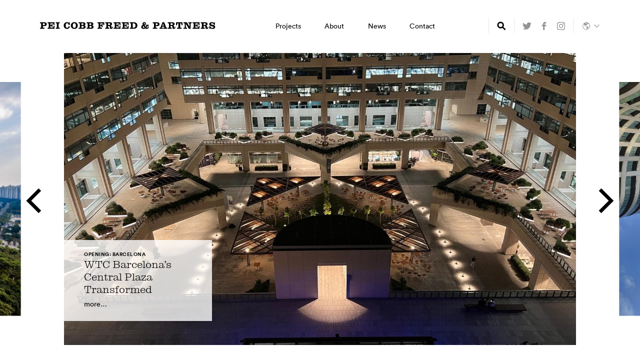

--- FILE ---
content_type: text/html; charset=utf-8
request_url: https://www.pcf-p.com/
body_size: 7113
content:




<!doctype html>
<html lang='en'>

    <head>
        <meta charset='utf-8' />
        <meta http-equiv='X-UA-Compatible' content='IE=edge' />
        <meta name='viewport' content='width=device-width, initial-scale=1, maximum-scale=1, user-scalable=no, minimal-ui' />

        <title>Pei Cobb Freed &amp; Partners</title>
        <meta name='description' content='Internationally renowned architectural firm based in New York City. Partners: Yvonne Szeto, Michael W. Bischoff, José Bruguera, Katherine Bosjza' />

        <link rel='icon' type='image/png' href='/static/img/pcf_square_logo_sm.png' />

        <meta property='og:title' content='Pei Cobb Freed &amp; Partners' />
        <meta name='og:description' content='Internationally renowned architectural firm based in New York City. Partners: Yvonne Szeto, Michael W. Bischoff, José Bruguera, Katherine Bosjza' />
        <meta property='og:url' content='http://www.pcf-p.com/' />
        <meta property='og:image' content='https://pcf-p.com/static/img/pcf_square_logo.png' />

        
        <link type="text/css" href="https://www.pcf-p.com/static/main-7602739eb45f13f2089f.css" rel="stylesheet" />
    </head>




    <body class='template-homepage' data-lang='en'>

        



<!-- main header -->
<header data-set-lang-endpoint='/i18n/setlang/' data-csrf-token='IbeAKhL8HJwaDChZel1auckYpsWnfWw9Ze6q4G5Tnul0NAVCkpXZYorMVWw2yztT'>
    <a class='logo' href='/'>
        <img src='/static/img/logo.svg' alt='Home' />
        <span>Home</span>
    </a>

    <nav>
        <div class='menu-items'>
            <a class='menu-item projects' data-overlay-trigger='projects' data-overlay-target-section='type'>Projects</a>
            <a href='/about/' class='menu-item about'>About</a>
            
            <a href='/news/' class='menu-item news'>News</a>
            <a href='/contact/' class='menu-item contact'>Contact</a>
        </div>
    </nav>

    <div class='icons'>
        <a class='icon search with-sep' data-overlay-trigger='search'>
            
            <img src='/static/img/icon-search.svg' alt='Search' />
        </a>

        
        
        <a class='icon social with-sep' href='https://twitter.com/peicobbfreed' target='_blank'>
            
            <img src='/static/img/icon-twitter.svg' alt='Twitter' />
        </a>
        
        

        
        
        <a class='icon social' href='https://www.facebook.com/PeiCobbFreed' target='_blank'>
            
            <img src='/static/img/icon-fb.svg' alt='Facebook' />
        </a>
        
        

        
        
        <a class='icon social' href='https://www.instagram.com/peicobbfreed' target='_blank'>
            
            <img src='/static/img/icon-ig.svg' alt='Instagram' />
        </a>
        
        

        <div class='icon language with-sep' id='language-chooser'>
            <a id='language-chooser-trigger'>
                
                <img src='/static/img/icon-language.svg' alt='Choose Language' />
            </a>
            <div class='icon-dropdown'>
                <a data-lang-code='en' class='state-active'>English</a>
                <a data-lang-code='es' >Español</a>
                <a data-lang-code='zh-hans' >中文</a>
                <a data-lang-code='ja' >日本語</a>
                <a data-lang-code='ko' >한국어</a>
            </div>
        </div>
    </div>

    <div class='mobilenav-trigger' data-mobilenav-toggle>
        <div class='lines'>
            <div class='line line-one'></div>
            <div class='line line-two'></div>
        </div>
    </div>
</header>


<!-- projects overlay (for desktop + tablet) -->
<div class='projects-overlay overlay' data-overlay='projects'>
    <div class='overlay-active-tab' data-overlay-activetab>
    </div>

    <div class='overlay-bg' data-overlay-bg>
    </div>

    
<div class='close' data-close>
    <div class='lines'>
        <div class='line line-one'></div>
        <div class='line line-two'></div>
    </div>
</div>

    <div class='overlay-membrane'>

        <div class='projects-overlay-type' data-overlay-section='type'>
            

<div class='projects-filter'>
    <a class='state-active'
       data-overlay-trigger='projects'
       data-overlay-target-section='type'>
       <span>Type</span>
    </a>

    <a class=''
       data-overlay-trigger='projects'
       data-overlay-target-section='location'>
       <span>Location</span>
    </a>
    
    <a href='/projects/map/' class='' >
        <span>Map</span>
    </a>

    <a class='' href='/projects/'>
        <span>Timeline</span>
    </a>
</div>
            <ul>
                
                <li><a href='/projects/type/cultural/'>Cultural</a></li>
                
                <li><a href='/projects/type/civic-institutional/'>Civic & Institutional</a></li>
                
                <li><a href='/projects/type/education-campus/'>Education & Campus</a></li>
                
                <li><a href='/projects/type/headquarters-office/'>Headquarters & Office</a></li>
                
                <li><a href='/projects/type/healthcare-research/'>Healthcare & Research</a></li>
                
                <li><a href='/projects/type/hotel-residential/'>Hotel & Residential</a></li>
                
                <li><a href='/projects/type/tall-buildings/'>Tall Buildings</a></li>
                
                <li><a href='/projects/type/mixed-use/'>Mixed-Use</a></li>
                
                <li><a href='/projects/type/interiors/'>Interiors</a></li>
                
                <li><a href='/projects/type/renovation-expansion/'>Renovation & Expansion</a></li>
                
                <li><a href='/projects/type/master-planning/'>Master Planning</a></li>
                
                <li><a href='/projects/type/urban-districts-public-spaces/'>Urban Districts & Public Spaces</a></li>
                
            </ul>
        </div>

        <div class='projects-overlay-location' data-overlay-section='location' style='display: none'>
            

<div class='projects-filter'>
    <a class=''
       data-overlay-trigger='projects'
       data-overlay-target-section='type'>
       <span>Type</span>
    </a>

    <a class='state-active'
       data-overlay-trigger='projects'
       data-overlay-target-section='location'>
       <span>Location</span>
    </a>
    
    <a href='/projects/map/' class='' >
        <span>Map</span>
    </a>

    <a class='' href='/projects/'>
        <span>Timeline</span>
    </a>
</div>

            <div class='projects-overlay-location-america'>
                <h5><a>United States</a></h5>
                <div class='projects-overlay-location-columns'>
                    <ul>
                        
                        <li><a href='/projects/state/alabama/'>Alabama</a></li>
                        
                        <li><a href='/projects/state/arizona/'>Arizona</a></li>
                        
                        <li><a href='/projects/state/california/'>California</a></li>
                        
                        <li><a href='/projects/state/colorado/'>Colorado</a></li>
                        
                        <li><a href='/projects/state/connecticut/'>Connecticut</a></li>
                        
                        <li><a href='/projects/state/delaware/'>Delaware</a></li>
                        
                        <li><a href='/projects/state/florida/'>Florida</a></li>
                        
                        <li><a href='/projects/state/georgia/'>Georgia</a></li>
                        
                        <li><a href='/projects/state/hawaii/'>Hawaii</a></li>
                        
                        <li><a href='/projects/state/illinois/'>Illinois</a></li>
                        
                        <li><a href='/projects/state/indiana/'>Indiana</a></li>
                        
                        <li><a href='/projects/state/iowa/'>Iowa</a></li>
                        
                        <li><a href='/projects/state/kansas/'>Kansas</a></li>
                        
                        <li><a href='/projects/state/kentucky/'>Kentucky</a></li>
                        
                        <li><a href='/projects/state/maine/'>Maine</a></li>
                        
                        <li><a href='/projects/state/maryland/'>Maryland</a></li>
                        
                        <li><a href='/projects/state/massachusetts/'>Massachusetts</a></li>
                        
                        <li><a href='/projects/state/minnesota/'>Minnesota</a></li>
                        
                        <li><a href='/projects/state/missouri/'>Missouri</a></li>
                        
                        <li><a href='/projects/state/nebraska/'>Nebraska</a></li>
                        
                        <li><a href='/projects/state/new-jersey/'>New Jersey</a></li>
                        
                        <li><a href='/projects/state/new-york/'>New York</a></li>
                        
                        <li><a href='/projects/state/north-carolina/'>North Carolina</a></li>
                        
                        <li><a href='/projects/state/ohio/'>Ohio</a></li>
                        
                        <li><a href='/projects/state/oklahoma/'>Oklahoma</a></li>
                        
                        <li><a href='/projects/state/pennsylvania/'>Pennsylvania</a></li>
                        
                        <li><a href='/projects/state/rhode-island/'>Rhode Island</a></li>
                        
                        <li><a href='/projects/state/south-carolina/'>South Carolina</a></li>
                        
                        <li><a href='/projects/state/texas/'>Texas</a></li>
                        
                        <li><a href='/projects/state/virginia/'>Virginia</a></li>
                        
                        <li><a href='/projects/state/dc/'>Washington, D.C.</a></li>
                        
                    </ul>
                </div>
            </div>

            <div class='projects-overlay-location-worldwide'>
                <h5><a>International</a></h5>
                <div class='projects-overlay-location-columns'>
                    <ul>
                        
                        <li><a href='/projects/country/argentina/'>Argentina</a></li>
                        
                        <li><a href='/projects/country/australia/'>Australia</a></li>
                        
                        <li><a href='/projects/country/iesb-brasilia/'>Brazil</a></li>
                        
                        <li><a href='/projects/country/canada/'>Canada</a></li>
                        
                        <li><a href='/projects/country/china/'>China</a></li>
                        
                        <li><a href='/projects/country/denmark/'>Denmark</a></li>
                        
                        <li><a href='/projects/country/france/'>France</a></li>
                        
                        <li><a href='/projects/country/germany/'>Germany</a></li>
                        
                        <li><a href='/projects/country/india/'>India</a></li>
                        
                        <li><a href='/projects/country/indonesia/'>Indonesia</a></li>
                        
                        <li><a href='/projects/country/iran/'>Iran</a></li>
                        
                        <li><a href='/projects/country/ireland/'>Ireland</a></li>
                        
                        <li><a href='/projects/country/israel/'>Israel</a></li>
                        
                        <li><a href='/projects/country/italy/'>Italy</a></li>
                        
                        <li><a href='/projects/country/japan/'>Japan</a></li>
                        
                        <li><a href='/projects/country/kuwait/'>Kuwait</a></li>
                        
                        <li><a href='/projects/country/luxembourg/'>Luxembourg</a></li>
                        
                        <li><a href='/projects/country/mexico/'>Mexico</a></li>
                        
                        <li><a href='/projects/country/monaco/'>Monaco</a></li>
                        
                        <li><a href='/projects/country/netherlands/'>Netherlands</a></li>
                        
                        <li><a href='/projects/country/philippines/'>Philippines</a></li>
                        
                        <li><a href='/projects/country/saudi-arabia/'>Saudi Arabia</a></li>
                        
                        <li><a href='/projects/country/singapore/'>Singapore</a></li>
                        
                        <li><a href='/projects/country/south-korea/'>South Korea</a></li>
                        
                        <li><a href='/projects/country/spain/'>Spain</a></li>
                        
                        <li><a href='/projects/country/switzerland/'>Switzerland</a></li>
                        
                        <li><a href='/projects/country/taiwan/'>Taiwan</a></li>
                        
                        <li><a href='/projects/country/thailand/'>Thailand</a></li>
                        
                        <li><a href='/projects/country/turkey/'>Turkey</a></li>
                        
                        <li><a href='/projects/country/united-kingdom/'>United Kingdom</a></li>
                        
                        <li><a href='/projects/country/uruguay/'>Uruguay</a></li>
                        
                        <li><a href='/projects/country/us-and-abroad/'>U.S. and abroad</a></li>
                        
                    </ul>
                </div>
            </div>

            

        </div>

    </div>
</div>


<!-- search overlay (for desktop + tablet) -->
<div class='search-overlay overlay' data-overlay='search'>
    <div class='overlay-active-tab' data-overlay-activetab>
    </div>

    <div class='overlay-bg' data-overlay-bg>
    </div>

    
<div class='close' data-close>
    <div class='lines'>
        <div class='line line-one'></div>
        <div class='line line-two'></div>
    </div>
</div>
    
    <div class='overlay-membrane'>
        

<div class='searchbox'>
    <div class='searchbox-container'>
        <form method='GET' action='/search/'>
            <input type='text' name='query' placeholder='Search'  />
            <input type='submit' value=' ' />
        </form>
    </div>
</div>
    </div>
</div>


<!-- mobile nav -->
<div class='mobilenav' data-mobilenav>
    <ul class='mobilenav-items'>
        <!-- main nav items -->
        <li class='mobilenav-item' data-mobilenav-item>
            <a data-mobilenav-drawer-toggle>Projects</a>
            <div class='mobilenav-drawer' data-mobilenav-drawer style='display:none'>
                <div class='projects-filter'>
                    <a data-mobilenav-drawer-target-section='type' class='state-active'><span>Type</span></a>
                    <a data-mobilenav-drawer-target-section='location'><span>Location</span></a>
                    <a href='/projects/map/'><span>Map</span></a>
                    <a href='/projects/'><span>Timeline</span></a>
                </div>

                <!-- type -->
                <div class='mobilenav-drawer-section' data-mobilenav-drawer-section='type'>
                    <ul>
                        
                        <li><a href='/projects/type/cultural/'>Cultural</a></li>
                        
                        <li><a href='/projects/type/civic-institutional/'>Civic & Institutional</a></li>
                        
                        <li><a href='/projects/type/education-campus/'>Education & Campus</a></li>
                        
                        <li><a href='/projects/type/headquarters-office/'>Headquarters & Office</a></li>
                        
                        <li><a href='/projects/type/healthcare-research/'>Healthcare & Research</a></li>
                        
                        <li><a href='/projects/type/hotel-residential/'>Hotel & Residential</a></li>
                        
                        <li><a href='/projects/type/tall-buildings/'>Tall Buildings</a></li>
                        
                        <li><a href='/projects/type/mixed-use/'>Mixed-Use</a></li>
                        
                        <li><a href='/projects/type/interiors/'>Interiors</a></li>
                        
                        <li><a href='/projects/type/renovation-expansion/'>Renovation & Expansion</a></li>
                        
                        <li><a href='/projects/type/master-planning/'>Master Planning</a></li>
                        
                        <li><a href='/projects/type/urban-districts-public-spaces/'>Urban Districts & Public Spaces</a></li>
                        
                    </ul>
                </div>

                <!-- location -->
                <div class='mobilenav-drawer-section' data-mobilenav-drawer-section='location' style='display:none'>
                    <!-- us -->
                    <div>
                        <a data-mobilenav-drawer-toggle>
                            United States
                        </a>
                        <div data-mobilenav-drawer style='display:none'>
                            <ul class='with-indent'>
                                
                                <li><a href='/projects/state/alabama/'>Alabama</a></li>
                                
                                <li><a href='/projects/state/arizona/'>Arizona</a></li>
                                
                                <li><a href='/projects/state/california/'>California</a></li>
                                
                                <li><a href='/projects/state/colorado/'>Colorado</a></li>
                                
                                <li><a href='/projects/state/connecticut/'>Connecticut</a></li>
                                
                                <li><a href='/projects/state/delaware/'>Delaware</a></li>
                                
                                <li><a href='/projects/state/florida/'>Florida</a></li>
                                
                                <li><a href='/projects/state/georgia/'>Georgia</a></li>
                                
                                <li><a href='/projects/state/hawaii/'>Hawaii</a></li>
                                
                                <li><a href='/projects/state/illinois/'>Illinois</a></li>
                                
                                <li><a href='/projects/state/indiana/'>Indiana</a></li>
                                
                                <li><a href='/projects/state/iowa/'>Iowa</a></li>
                                
                                <li><a href='/projects/state/kansas/'>Kansas</a></li>
                                
                                <li><a href='/projects/state/kentucky/'>Kentucky</a></li>
                                
                                <li><a href='/projects/state/maine/'>Maine</a></li>
                                
                                <li><a href='/projects/state/maryland/'>Maryland</a></li>
                                
                                <li><a href='/projects/state/massachusetts/'>Massachusetts</a></li>
                                
                                <li><a href='/projects/state/minnesota/'>Minnesota</a></li>
                                
                                <li><a href='/projects/state/missouri/'>Missouri</a></li>
                                
                                <li><a href='/projects/state/nebraska/'>Nebraska</a></li>
                                
                                <li><a href='/projects/state/new-jersey/'>New Jersey</a></li>
                                
                                <li><a href='/projects/state/new-york/'>New York</a></li>
                                
                                <li><a href='/projects/state/north-carolina/'>North Carolina</a></li>
                                
                                <li><a href='/projects/state/ohio/'>Ohio</a></li>
                                
                                <li><a href='/projects/state/oklahoma/'>Oklahoma</a></li>
                                
                                <li><a href='/projects/state/pennsylvania/'>Pennsylvania</a></li>
                                
                                <li><a href='/projects/state/rhode-island/'>Rhode Island</a></li>
                                
                                <li><a href='/projects/state/south-carolina/'>South Carolina</a></li>
                                
                                <li><a href='/projects/state/texas/'>Texas</a></li>
                                
                                <li><a href='/projects/state/virginia/'>Virginia</a></li>
                                
                                <li><a href='/projects/state/dc/'>Washington, D.C.</a></li>
                                
                            </ul>
                        </div>
                    </div>


                    <!-- worldwide -->
                    <div class='with-bottomborder'>
                        <a data-mobilenav-drawer-toggle>
                            International
                        </a>
                        <div data-mobilenav-drawer style='display:none'>
                            <ul class='with-indent'>
                                
                                <li><a href='/projects/country/argentina/'>Argentina</a></li>
                                
                                <li><a href='/projects/country/australia/'>Australia</a></li>
                                
                                <li><a href='/projects/country/iesb-brasilia/'>Brazil</a></li>
                                
                                <li><a href='/projects/country/canada/'>Canada</a></li>
                                
                                <li><a href='/projects/country/china/'>China</a></li>
                                
                                <li><a href='/projects/country/denmark/'>Denmark</a></li>
                                
                                <li><a href='/projects/country/france/'>France</a></li>
                                
                                <li><a href='/projects/country/germany/'>Germany</a></li>
                                
                                <li><a href='/projects/country/india/'>India</a></li>
                                
                                <li><a href='/projects/country/indonesia/'>Indonesia</a></li>
                                
                                <li><a href='/projects/country/iran/'>Iran</a></li>
                                
                                <li><a href='/projects/country/ireland/'>Ireland</a></li>
                                
                                <li><a href='/projects/country/israel/'>Israel</a></li>
                                
                                <li><a href='/projects/country/italy/'>Italy</a></li>
                                
                                <li><a href='/projects/country/japan/'>Japan</a></li>
                                
                                <li><a href='/projects/country/kuwait/'>Kuwait</a></li>
                                
                                <li><a href='/projects/country/luxembourg/'>Luxembourg</a></li>
                                
                                <li><a href='/projects/country/mexico/'>Mexico</a></li>
                                
                                <li><a href='/projects/country/monaco/'>Monaco</a></li>
                                
                                <li><a href='/projects/country/netherlands/'>Netherlands</a></li>
                                
                                <li><a href='/projects/country/philippines/'>Philippines</a></li>
                                
                                <li><a href='/projects/country/saudi-arabia/'>Saudi Arabia</a></li>
                                
                                <li><a href='/projects/country/singapore/'>Singapore</a></li>
                                
                                <li><a href='/projects/country/south-korea/'>South Korea</a></li>
                                
                                <li><a href='/projects/country/spain/'>Spain</a></li>
                                
                                <li><a href='/projects/country/switzerland/'>Switzerland</a></li>
                                
                                <li><a href='/projects/country/taiwan/'>Taiwan</a></li>
                                
                                <li><a href='/projects/country/thailand/'>Thailand</a></li>
                                
                                <li><a href='/projects/country/turkey/'>Turkey</a></li>
                                
                                <li><a href='/projects/country/united-kingdom/'>United Kingdom</a></li>
                                
                                <li><a href='/projects/country/uruguay/'>Uruguay</a></li>
                                
                                <li><a href='/projects/country/us-and-abroad/'>U.S. and abroad</a></li>
                                
                            </ul>
                        </div>
                    </div>

                    

                </div>

            </div>
        </li>
        <li class='mobilenav-item' data-mobilenav-item>
            <a href='/about/'>About</a>
        </li>
        <!--<li class='mobilenav-item' data-mobilenav-item>
            <a>Themes</a>
        </li>-->
        <li class='mobilenav-item' data-mobilenav-item>
            <a href='/news/'>News</a>
        </li>
        <li class='mobilenav-item' data-mobilenav-item>
            <a href='/contact/'>Contact</a>
        </li>

        <!-- search -->
        <li class='mobilenav-item with-border with-extratopmargin for-icons for-search' data-mobilenav-item>
            <a class='icon'>
                <img src='/static/img/icon-search.svg' alt='Search' />
            </a>
            

<div class='searchbox'>
    <div class='searchbox-container'>
        <form method='GET' action='/search/'>
            <input type='text' name='query' placeholder=' '  />
            <input type='submit' value=' ' />
        </form>
    </div>
</div>
        </li>

        <!-- social -->
        <li class='mobilenav-item with-border for-icons' data-mobilenav-item>
            
            
            <a class='icon' href='https://twitter.com/peicobbfreed' target='_blank'>
                <img src='/static/img/icon-twitter.svg' alt='Twitter' />
            </a>
            
            

            
            
            <a class='icon' href='https://www.facebook.com/PeiCobbFreed' target='_blank'>
                <img src='/static/img/icon-fb.svg' alt='Facebook' />
            </a>
            
            

            
            
            <a class='icon' href='https://www.instagram.com/peicobbfreed' target='_blank'>
                <img src='/static/img/icon-ig.svg' alt='Instagram' />
            </a>
            
            
        </li>

        <!-- language -->
        <li class='mobilenav-item with-border for-icons' data-mobilenav-item>
            <a class='icon language with-text' data-mobilenav-drawer-toggle>
                <img src='/static/img/icon-language.svg' alt='Choose Language' />
                <span class='icon-label'>Language</span>
            </a>
            <div class='mobilenav-drawer' data-mobilenav-drawer style='display:none'>
                <ul>
                    <li><a data-lang-code='en' class='state-active'>English</a></li>
                    <li><a data-lang-code='es' >Español</a></li>
                    <li><a data-lang-code='zh-hans' >中文</a></li>
                    <li><a data-lang-code='ja' >日本語</a></li>
                    <li><a data-lang-code='ko' >한국어</a></li>
                </ul>
            </div>
        </li>
    </ul>
</div>

        

    <div class='homepage' data-homepage data-homepage-autoadvance >

        
<span class='advancearrow-backward v-visible-on-phone v-visible-on-touch' data-arrow-backward></span>
<span class='advancearrow-forward v-visible-on-phone v-visible-on-touch'  data-arrow-forward ></span>

<span class='jump-to-start' data-jump-to-start></span>

        <span class='invisible-backward' data-invisible-backward></span>
        <span class='invisible-forward'  data-invisible-forward ></span>

        <div class='homepage-membrane no-animation' style='opacity: 0' data-homepage-membrane>

            <div class='homepage-stream' data-homepage-stream>

                
                    


<a class='homepage-block v-info' href='/news/wtc-barcelona-central-plaza-complete/' data-homepage-block>


    



    
    
    
    <div class='homepage-image'>
        
            
            
            
            <div class='homepage-image-img ' style='background-image: url("data:image/svg+xml;charset=UTF-8,%3Csvg%20xmlns%3D%27http%3A%2F%2Fwww.w3.org%2F2000%2Fsvg%27%20width%3D%271600%27%20height%3D%27845%27%20viewBox%3D%270%200%201600%20845%27%3E%3Crect%20x%3D%270%27%20y%3D%270%27%20width%3D%271600%27%20height%3D%27845%27%20fill%3D%27%23e6e6e7%27%20%2F%3E%3C%2Fsvg%3E"); background-position: 50% 50%' data-homepage-fullimg data-lazyimg='https://pcfandtypecodewebstuff.s3.amazonaws.com:443/images/2.ext.PCF.2205_01_crop2.max-1600x1200.jpg' data-lazyimg-loadmanually></div>
            
        
    

        
        

    </div>


    
    
    <div class='homepage-block-text v-bottom-left  '>
        <div class='homepage-block-text-membrane'>
            
                <h6>opening: Barcelona</h6>
            

            <h3>WTC Barcelona’s Central Plaza Transformed</h3>

            
            
            <p>
                more&hellip; <!--<span>Read more</span>-->
            </p>
            
        </div>
    </div>
    


</a>

                
                    


<a class='homepage-block v-info' href='/news/world-towers-wins-ctbuh-award-excellence/' data-homepage-block>


    



    
    
    
    <div class='homepage-image'>
        
            
            
            
            <div class='homepage-image-img ' style='background-image: url("data:image/svg+xml;charset=UTF-8,%3Csvg%20xmlns%3D%27http%3A%2F%2Fwww.w3.org%2F2000%2Fsvg%27%20width%3D%271600%27%20height%3D%271200%27%20viewBox%3D%270%200%201600%201200%27%3E%3Crect%20x%3D%270%27%20y%3D%270%27%20width%3D%271600%27%20height%3D%271200%27%20fill%3D%27%23e6e6e7%27%20%2F%3E%3C%2Fsvg%3E"); background-position: 43.916666666666664% 48.44444444444444%' data-homepage-fullimg data-lazyimg='https://pcfandtypecodewebstuff.s3.amazonaws.com:443/images/2.ext.LodhaGroup.0907_WorldTowers_02_cLodh.max-1600x1200.jpg' data-lazyimg-loadmanually></div>
            
        
    

        
        

    </div>


    
    
    <div class='homepage-block-text v-top-right  '>
        <div class='homepage-block-text-membrane'>
            
                <h6>award: Mumbai</h6>
            

            <h3>World Towers wins CTBUH Award of Excellence</h3>

            
            
            <p>
                more&hellip; <!--<span>Read more</span>-->
            </p>
            
        </div>
    </div>
    


</a>

                
                    


<a class='homepage-block v-text' href='/about/' data-homepage-block>


    <div class='homepage-block-quote'>
        <blockquote>
            Working globally from a single studio in New York, Pei Cobb Freed & Partners creates iconic, forward-thinking architecture, including some of the world’s most recognized landmarks.
        </blockquote>
    </div>


</a>

                
                    


<a class='homepage-block v-info' href='/news/iaam-project-of-the-year/' data-homepage-block>


    



    
    
    
    <div class='homepage-image'>
        
            
            
            
            <div class='homepage-image-img ' style='background-image: url("data:image/svg+xml;charset=UTF-8,%3Csvg%20xmlns%3D%27http%3A%2F%2Fwww.w3.org%2F2000%2Fsvg%27%20width%3D%271600%27%20height%3D%271067%27%20viewBox%3D%270%200%201600%201067%27%3E%3Crect%20x%3D%270%27%20y%3D%270%27%20width%3D%271600%27%20height%3D%271067%27%20fill%3D%27%23e6e6e7%27%20%2F%3E%3C%2Fsvg%3E"); background-position: 93.925% 42.80359820089955%' data-homepage-fullimg data-lazyimg='https://pcfandtypecodewebstuff.s3.amazonaws.com:443/images/1.ext.FernandoGuerra.1412_0040.max-1600x1200.jpg' data-lazyimg-loadmanually></div>
            
        
    

        
        

    </div>


    
    
    <div class='homepage-block-text v-top-left  '>
        <div class='homepage-block-text-membrane'>
            
                <h6>opening</h6>
            

            <h3>The International African American Museum is Architect’s Newspaper’s Project of the Year!</h3>

            
            
            <p>
                more&hellip; <!--<span>Read more</span>-->
            </p>
            
        </div>
    </div>
    


</a>

                
                    


<a class='homepage-block v-info' href='/news/twin-residential-towers-open-century-plaza/' data-homepage-block>


    



    
    
    
    <div class='homepage-image'>
        
            
            
            
            <div class='homepage-image-img ' style='background-image: url("data:image/svg+xml;charset=UTF-8,%3Csvg%20xmlns%3D%27http%3A%2F%2Fwww.w3.org%2F2000%2Fsvg%27%20width%3D%271600%27%20height%3D%271200%27%20viewBox%3D%270%200%201600%201200%27%3E%3Crect%20x%3D%270%27%20y%3D%270%27%20width%3D%271600%27%20height%3D%271200%27%20fill%3D%27%23e6e6e7%27%20%2F%3E%3C%2Fsvg%3E"); background-position: 50% 50%' data-homepage-fullimg data-lazyimg='https://pcfandtypecodewebstuff.s3.amazonaws.com:443/images/Staud_230120_0807-C.max-1600x1200.jpg' data-lazyimg-loadmanually></div>
            
        
    

        
        

    </div>


    
    
    <div class='homepage-block-text v-top-left  '>
        <div class='homepage-block-text-membrane'>
            
                <h6>opening: Los Angeles</h6>
            

            <h3>Twin residential towers open at Century Plaza</h3>

            
            
            <p>
                more&hellip; <!--<span>Read more</span>-->
            </p>
            
        </div>
    </div>
    


</a>

                
                    


<a class='homepage-block v-info' href='/news/new-flagship-building-georgetown-law/' data-homepage-block>


    



    
    
    
    <div class='homepage-image'>
        
            
            
            
            <div class='homepage-image-img ' style='background-image: url("data:image/svg+xml;charset=UTF-8,%3Csvg%20xmlns%3D%27http%3A%2F%2Fwww.w3.org%2F2000%2Fsvg%27%20width%3D%271600%27%20height%3D%27900%27%20viewBox%3D%270%200%201600%20900%27%3E%3Crect%20x%3D%270%27%20y%3D%270%27%20width%3D%271600%27%20height%3D%27900%27%20fill%3D%27%23e6e6e7%27%20%2F%3E%3C%2Fsvg%3E"); background-position: 50% 50%' data-homepage-fullimg data-lazyimg='https://pcfandtypecodewebstuff.s3.amazonaws.com:443/images/03.ren.2204.PCF_Q.max-1600x1200.jpg' data-lazyimg-loadmanually></div>
            
        
    

        
        

    </div>


    
    
    <div class='homepage-block-text v-bottom-right  '>
        <div class='homepage-block-text-membrane'>
            
                <h6>design revealed: Washington DC</h6>
            

            <h3>New flagship building for Georgetown Law</h3>

            
            
            <p>
                more&hellip; <!--<span>Read more</span>-->
            </p>
            
        </div>
    </div>
    


</a>

                
                    


<a class='homepage-block v-info' href='/news/quinnipiac-business-school-rises-new-campus-quad/' data-homepage-block>


    



    
    
    
    <div class='homepage-image'>
        
            
            
            
            <div class='homepage-image-img ' style='background-image: url("data:image/svg+xml;charset=UTF-8,%3Csvg%20xmlns%3D%27http%3A%2F%2Fwww.w3.org%2F2000%2Fsvg%27%20width%3D%271600%27%20height%3D%271000%27%20viewBox%3D%270%200%201600%201000%27%3E%3Crect%20x%3D%270%27%20y%3D%270%27%20width%3D%271600%27%20height%3D%271000%27%20fill%3D%27%23e6e6e7%27%20%2F%3E%3C%2Fsvg%3E"); background-position: 50% 50%' data-homepage-fullimg data-lazyimg='https://pcfandtypecodewebstuff.s3.amazonaws.com:443/images/1.ren.2106.PCF_V02-crop2.max-1600x1200.jpg' data-lazyimg-loadmanually></div>
            
        
    

        
        

    </div>


    
    
    <div class='homepage-block-text v-top-right  '>
        <div class='homepage-block-text-membrane'>
            
                <h6>topped out: Hamden, Connecticut</h6>
            

            <h3>Quinnipiac business school rises on new campus quad</h3>

            
            
            <p>
                more&hellip; <!--<span>Read more</span>-->
            </p>
            
        </div>
    </div>
    


</a>

                
                    


<a class='homepage-block v-info' href='/news/aia-kansas-celebrates-spencer-museum-design/' data-homepage-block>


    



    
    
    
    <div class='homepage-image'>
        
            
            
            
            <div class='homepage-image-img ' style='background-image: url("data:image/svg+xml;charset=UTF-8,%3Csvg%20xmlns%3D%27http%3A%2F%2Fwww.w3.org%2F2000%2Fsvg%27%20width%3D%271600%27%20height%3D%271121%27%20viewBox%3D%270%200%201600%201121%27%3E%3Crect%20x%3D%270%27%20y%3D%270%27%20width%3D%271600%27%20height%3D%271121%27%20fill%3D%27%23e6e6e7%27%20%2F%3E%3C%2Fsvg%3E"); background-position: 33.370044052863435% 49.345206914614984%' data-homepage-fullimg data-lazyimg='https://pcfandtypecodewebstuff.s3.amazonaws.com:443/images/16-56-023A_cc_crop_for-web.max-1600x1200.jpg' data-lazyimg-loadmanually></div>
            
        
    

        
        

    </div>


    
    
    <div class='homepage-block-text v-top-left  '>
        <div class='homepage-block-text-membrane'>
            
                <h6>award: University of Kansas</h6>
            

            <h3>Spencer Museum of Art wins AIA Kansas Excellence in Design award</h3>

            
            
            <p>
                more&hellip; <!--<span>Read more</span>-->
            </p>
            
        </div>
    </div>
    


</a>

                
                    


<a class='homepage-block v-info' href='/projects/four-seasons-hotel-private-residences-one-dalton/' data-homepage-block>


    



    
    
    
    <div class='homepage-image'>
        
            
            
            
            <div class='homepage-image-img hide-on-portrait' style='background-image: url("data:image/svg+xml;charset=UTF-8,%3Csvg%20xmlns%3D%27http%3A%2F%2Fwww.w3.org%2F2000%2Fsvg%27%20width%3D%271559%27%20height%3D%271200%27%20viewBox%3D%270%200%201559%201200%27%3E%3Crect%20x%3D%270%27%20y%3D%270%27%20width%3D%271559%27%20height%3D%271200%27%20fill%3D%27%23e6e6e7%27%20%2F%3E%3C%2Fsvg%3E"); background-position: 49.76340694006309% 24.50025627883137%' data-homepage-fullimg data-lazyimg='https://pcfandtypecodewebstuff.s3.amazonaws.com:443/images/1.ext.AVecerka.1214_2021AV41-168_crop.max-1600x1200.jpg' data-lazyimg-loadmanually></div>
            
        
    

        
        
            

            <div class='homepage-image-img only-on-portrait' style='background-image: url("data:image/svg+xml;charset=UTF-8,%3Csvg%20xmlns%3D%27http%3A%2F%2Fwww.w3.org%2F2000%2Fsvg%27%20width%3D%27852%27%20height%3D%271200%27%20viewBox%3D%270%200%20852%201200%27%3E%3Crect%20x%3D%270%27%20y%3D%270%27%20width%3D%27852%27%20height%3D%271200%27%20fill%3D%27%23e6e6e7%27%20%2F%3E%3C%2Fsvg%3E"); background-position: 50% 50%' data-homepage-fullimg data-lazyimg='https://pcfandtypecodewebstuff.s3.amazonaws.com:443/images/0.thumb.PCF.1214_cam40-aerial_crop.max-1000x1200.jpg' data-lazyimg-loadmanually></div>
        

    </div>


    
    
    <div class='homepage-block-text v-top-left  '>
        <div class='homepage-block-text-membrane'>
            
                <h6>featured: Boston</h6>
            

            <h3>One Dalton: a Global Best Tall Building winner at 200–299m</h3>

            
            
            <p>
                more&hellip; <!--<span>Read more</span>-->
            </p>
            
        </div>
    </div>
    


</a>

                
                    


<a class='homepage-block v-info' href='/projects/1271-avenue-of-the-americas-recladding-and-repositioning/' data-homepage-block>


    



    
    
    
    <div class='homepage-image'>
        
            
            
            
            <div class='homepage-image-img hide-on-portrait' style='background-image: url("data:image/svg+xml;charset=UTF-8,%3Csvg%20xmlns%3D%27http%3A%2F%2Fwww.w3.org%2F2000%2Fsvg%27%20width%3D%271600%27%20height%3D%271066%27%20viewBox%3D%270%200%201600%201066%27%3E%3Crect%20x%3D%270%27%20y%3D%270%27%20width%3D%271600%27%20height%3D%271066%27%20fill%3D%27%23e6e6e7%27%20%2F%3E%3C%2Fsvg%3E"); background-position: 50% 50%' data-homepage-fullimg data-lazyimg='https://pcfandtypecodewebstuff.s3.amazonaws.com:443/images/1.ext.AVecerka.1410_2020AV65-331.max-1600x1200.jpg' data-lazyimg-loadmanually></div>
            
        
    

        
        
            

            <div class='homepage-image-img only-on-portrait' style='background-image: url("data:image/svg+xml;charset=UTF-8,%3Csvg%20xmlns%3D%27http%3A%2F%2Fwww.w3.org%2F2000%2Fsvg%27%20width%3D%27834%27%20height%3D%271200%27%20viewBox%3D%270%200%20834%201200%27%3E%3Crect%20x%3D%270%27%20y%3D%270%27%20width%3D%27834%27%20height%3D%271200%27%20fill%3D%27%23e6e6e7%27%20%2F%3E%3C%2Fsvg%3E"); background-position: 50% 50%' data-homepage-fullimg data-lazyimg='https://pcfandtypecodewebstuff.s3.amazonaws.com:443/images/1.ext.AVecerka.1410_2020AV65-092_2.max-1000x1200.jpg' data-lazyimg-loadmanually></div>
        

    </div>


    
    
    <div class='homepage-block-text v-top-left  '>
        <div class='homepage-block-text-membrane'>
            
                <h6>featured: New York</h6>
            

            <h3>1271 Avenue of the Americas: the CTBUH Audience Selection for Best Renovation Worldwide</h3>

            
            
            <p>
                more&hellip; <!--<span>Read more</span>-->
            </p>
            
        </div>
    </div>
    


</a>

                
                    


<a class='homepage-block v-info' href='/projects/socialresponsibility/' data-homepage-block>


    



    
    
    
    <div class='homepage-image'>
        
            
            
            
            <div class='homepage-image-img ' style='background-image: url("data:image/svg+xml;charset=UTF-8,%3Csvg%20xmlns%3D%27http%3A%2F%2Fwww.w3.org%2F2000%2Fsvg%27%20width%3D%271482%27%20height%3D%271200%27%20viewBox%3D%270%200%201482%201200%27%3E%3Crect%20x%3D%270%27%20y%3D%270%27%20width%3D%271482%27%20height%3D%271200%27%20fill%3D%27%23e6e6e7%27%20%2F%3E%3C%2Fsvg%3E"); background-position: 69.22442244224422% 45.92252803261977%' data-homepage-fullimg data-lazyimg='https://pcfandtypecodewebstuff.s3.amazonaws.com:443/images/Site_Plan_06.max-1600x1200.jpg' data-lazyimg-loadmanually></div>
            
        
    

        
        

    </div>


    
    
    <div class='homepage-block-text v-bottom-right v-phone-override-bottom-left '>
        <div class='homepage-block-text-membrane'>
            
                <h6>social responsibility</h6>
            

            <h3>PCF&P’s commitment to our city and our planet</h3>

            
            
        </div>
    </div>
    


</a>

                
                    


<a class='homepage-block v-info' href='/projects/the-hub/' data-homepage-block>


    



    
    
    
    <div class='homepage-image'>
        
            
            
            
            <div class='homepage-image-img ' style='background-image: url("data:image/svg+xml;charset=UTF-8,%3Csvg%20xmlns%3D%27http%3A%2F%2Fwww.w3.org%2F2000%2Fsvg%27%20width%3D%271333%27%20height%3D%271200%27%20viewBox%3D%270%200%201333%201200%27%3E%3Crect%20x%3D%270%27%20y%3D%270%27%20width%3D%271333%27%20height%3D%271200%27%20fill%3D%27%23e6e6e7%27%20%2F%3E%3C%2Fsvg%3E"); background-position: 50% 50%' data-homepage-fullimg data-lazyimg='https://pcfandtypecodewebstuff.s3.amazonaws.com:443/images/3.ren.PCF.1913.DuskView20200911.max-1600x1200.jpg' data-lazyimg-loadmanually></div>
            
        
    

        
        

    </div>


    
    
    <div class='homepage-block-text v-top-left  '>
        <div class='homepage-block-text-membrane'>
            
                <h6>design unveiled: bengaluru</h6>
            

            <h3>Richly landscaped, sustainable campus to rise in Bengaluru</h3>

            
            
        </div>
    </div>
    


</a>

                
                    


<a class='homepage-block v-info' href='/projects/finansbank-headquarters-interiors/' data-homepage-block>


    



    
    
    
    <div class='homepage-image'>
        
            
            
            
            <div class='homepage-image-img ' style='background-image: url("data:image/svg+xml;charset=UTF-8,%3Csvg%20xmlns%3D%27http%3A%2F%2Fwww.w3.org%2F2000%2Fsvg%27%20width%3D%271147%27%20height%3D%271200%27%20viewBox%3D%270%200%201147%201200%27%3E%3Crect%20x%3D%270%27%20y%3D%270%27%20width%3D%271147%27%20height%3D%271200%27%20fill%3D%27%23e6e6e7%27%20%2F%3E%3C%2Fsvg%3E"); background-position: 50.94142259414226% 49.775%' data-homepage-fullimg data-lazyimg='https://pcfandtypecodewebstuff.s3.amazonaws.com:443/images/2.int.FernandoGuerra.1311_331.max-1600x1200.jpg' data-lazyimg-loadmanually></div>
            
        
    

        
        

    </div>


    
    
    <div class='homepage-block-text v-top-left  '>
        <div class='homepage-block-text-membrane'>
            
                <h6>Featured: Istanbul</h6>
            

            <h3>Award-winning interiors for Finansbank’s headquarters complex</h3>

            
            
        </div>
    </div>
    


</a>

                
                    


<a class='homepage-block v-info' href='/projects/south-by-southwest-headquarters/' data-homepage-block>


    



    
    
    
    <div class='homepage-image'>
        
            
            
            
            <div class='homepage-image-img ' style='background-image: url("data:image/svg+xml;charset=UTF-8,%3Csvg%20xmlns%3D%27http%3A%2F%2Fwww.w3.org%2F2000%2Fsvg%27%20width%3D%271533%27%20height%3D%271200%27%20viewBox%3D%270%200%201533%201200%27%3E%3Crect%20x%3D%270%27%20y%3D%270%27%20width%3D%271533%27%20height%3D%271200%27%20fill%3D%27%23e6e6e7%27%20%2F%3E%3C%2Fsvg%3E"); background-position: 72.65% 46.98179495368892%' data-homepage-fullimg data-lazyimg='https://pcfandtypecodewebstuff.s3.amazonaws.com:443/images/1.ext.PaulWarchol.1607_19.61.023A_4000.max-1600x1200.jpg' data-lazyimg-loadmanually></div>
            
        
    

        
        

    </div>


    
    
    <div class='homepage-block-text v-top-right  '>
        <div class='homepage-block-text-membrane'>
            
                <h6>featured: Austin</h6>
            

            <h3>Spaces for creative collaboration highlight Austin’s SXSW Center</h3>

            
            
            <p>
                more&hellip; <!--<span>Read more</span>-->
            </p>
            
        </div>
    </div>
    


</a>

                
                    


<a class='homepage-block v-info' href='/projects/marion-anderson-building-ucla-anderson-school-of-management/' data-homepage-block>


    



    
    
    
    <div class='homepage-image'>
        
            
            
            
            <div class='homepage-image-img ' style='background-image: url("data:image/svg+xml;charset=UTF-8,%3Csvg%20xmlns%3D%27http%3A%2F%2Fwww.w3.org%2F2000%2Fsvg%27%20width%3D%271600%27%20height%3D%271002%27%20viewBox%3D%270%200%201600%201002%27%3E%3Crect%20x%3D%270%27%20y%3D%270%27%20width%3D%271600%27%20height%3D%271002%27%20fill%3D%27%23e6e6e7%27%20%2F%3E%3C%2Fsvg%3E"); background-position: 50% 50%' data-homepage-fullimg data-lazyimg='https://pcfandtypecodewebstuff.s3.amazonaws.com:443/images/2.ext.PaulTurang.1513_1726-7511_Edit2.max-1600x1200.jpg' data-lazyimg-loadmanually></div>
            
        
    

        
        

    </div>


    
    
    <div class='homepage-block-text v-top-left  '>
        <div class='homepage-block-text-membrane'>
            
                <h6>featured: Los Angeles</h6>
            

            <h3>a LEED Platinum facility for UCLA’s Anderson School of Management</h3>

            
            
            <p>
                more&hellip; <!--<span>Read more</span>-->
            </p>
            
        </div>
    </div>
    


</a>

                
                    


<a class='homepage-block v-info' href='/projects/tivoli-hjornet/' data-homepage-block>


    



    
    
    
    <div class='homepage-image'>
        
            
            
            
            <div class='homepage-image-img ' style='background-image: url("data:image/svg+xml;charset=UTF-8,%3Csvg%20xmlns%3D%27http%3A%2F%2Fwww.w3.org%2F2000%2Fsvg%27%20width%3D%271600%27%20height%3D%27973%27%20viewBox%3D%270%200%201600%20973%27%3E%3Crect%20x%3D%270%27%20y%3D%270%27%20width%3D%271600%27%20height%3D%27973%27%20fill%3D%27%23e6e6e7%27%20%2F%3E%3C%2Fsvg%3E"); background-position: 50% 50%' data-homepage-fullimg data-lazyimg='https://pcfandtypecodewebstuff.s3.amazonaws.com:443/images/PCF_Tivoli_HuftonCrow_18-crop.max-1600x1200.jpg' data-lazyimg-loadmanually></div>
            
        
    

        
        

    </div>


    
    
    <div class='homepage-block-text v-top-left  '>
        <div class='homepage-block-text-membrane'>
            
                <h6>featured: copenhagen</h6>
            

            <h3>Tivoli Hjornet, a winner of the AIA’s highest honor for new architecture</h3>

            
            
            <p>
                more&hellip; <!--<span>Read more</span>-->
            </p>
            
        </div>
    </div>
    


</a>

                
                    


<a class='homepage-block v-info' href='/projects/minmetals-financial-center/' data-homepage-block>


    



    
    
    
    <div class='homepage-image'>
        
            
            
            
            <div class='homepage-image-img ' style='background-image: url("data:image/svg+xml;charset=UTF-8,%3Csvg%20xmlns%3D%27http%3A%2F%2Fwww.w3.org%2F2000%2Fsvg%27%20width%3D%271600%27%20height%3D%27900%27%20viewBox%3D%270%200%201600%20900%27%3E%3Crect%20x%3D%270%27%20y%3D%270%27%20width%3D%271600%27%20height%3D%27900%27%20fill%3D%27%23e6e6e7%27%20%2F%3E%3C%2Fsvg%3E"); background-position: 37.05% 36.48888888888889%' data-homepage-fullimg data-lazyimg='https://pcfandtypecodewebstuff.s3.amazonaws.com:443/images/20201009-8A_4000px.max-1600x1200.jpg' data-lazyimg-loadmanually></div>
            
        
    

        
        

    </div>


    
    
    <div class='homepage-block-text v-top-left  '>
        <div class='homepage-block-text-membrane'>
            
                <h6>featured: Shenzhen</h6>
            

            <h3>Minmetals Tower: award-winning gateway to Shenzhen’s Nanshan District</h3>

            
            
            <p>
                more&hellip; <!--<span>Read more</span>-->
            </p>
            
        </div>
    </div>
    


</a>

                

            </div>

        </div>

    </div>

    <script type="text/javascript" src="https://www.pcf-p.com/static/home-7602739eb45f13f2089f.js" ></script>



        <!-- console for demo -->
        <div class='tiptext' data-tiptext style='display: none'></div>

        
        <script type="text/javascript" src="https://www.pcf-p.com/static/main-7602739eb45f13f2089f.js" ></script>

        
        
        <script>
            (function(i,s,o,g,r,a,m){i['GoogleAnalyticsObject']=r;i[r]=i[r]||function(){(i[r].q=i[r].q||[]).push(arguments)},i[r].l=1*new Date();a=s.createElement(o),m=s.getElementsByTagName(o)[0];a.async=1;a.src=g;m.parentNode.insertBefore(a,m);})(window,document,'script','https://www.google-analytics.com/analytics.js','ga');

            ga('create', 'UA-90239708-1', 'auto');
            ga('send', 'pageview');
        </script>
        

    </body>

</html>


--- FILE ---
content_type: application/javascript
request_url: https://www.pcf-p.com/static/home-7602739eb45f13f2089f.js
body_size: 46050
content:
!function(e){function t(i){if(n[i])return n[i].exports;var r=n[i]={exports:{},id:i,loaded:!1};return e[i].call(r.exports,r,r.exports,t),r.loaded=!0,r.exports}var n={};return t.m=e,t.c=n,t.p="https://www.pcf-p.com/static/",t(0)}([function(e,t,n){"use strict";function i(e){return e&&e.__esModule?e:{default:e}}var r=n(1),o=i(r),s=n(16),a=i(s);(0,o.default)(function(){new a.default({selector:"[data-homepage]"})})},function(e,t,n){(function(t){e.exports=t.jQuery=n(3)}).call(t,function(){return this}())},function(e,t){"use strict";Object.defineProperty(t,"__esModule",{value:!0}),t.default={responsive:{max_phone_width:767},properties:{scrollbar_size:function(){var e=$("<div>").css({visibility:"hidden",width:100,overflow:"scroll"}).appendTo("body"),t=$("<div>").css({width:"100%"}).appendTo(e).outerWidth();return e.remove(),100-t}(),is_ie_or_edge:!(!document.documentMode&&!/Edge/.test(navigator.userAgent)),is_ipad:!!/iPad/i.test(navigator.userAgent),is_ios:!!/iPhone|iPad|iPod/i.test(navigator.userAgent),is_firefox:navigator.userAgent.toLowerCase().indexOf("firefox")>-1,is_ios_android_bb_iemobile:!!(/Android/i.test(navigator.userAgent)||/BlackBerry/i.test(navigator.userAgent)||/iPhone|iPad|iPod/i.test(navigator.userAgent)||/IEMobile/i.test(navigator.userAgent))},map:{gmap_style:[{elementType:"geometry",stylers:[{color:"#e7e7e7"}]},{elementType:"labels.icon",stylers:[{visibility:"off"}]},{elementType:"labels.text.fill",stylers:[{color:"#cbcbcb"}]},{elementType:"labels.text.stroke",stylers:[{color:"#f5f5f5"},{visibility:"off"}]},{featureType:"administrative.country",elementType:"geometry.stroke",stylers:[{color:"#d6d6d6"}]},{featureType:"administrative.country",elementType:"labels.text.fill",stylers:[{color:"#c0c0c0"}]},{featureType:"road",elementType:"geometry.fill",stylers:[{color:"#f1f1f1"}]},{featureType:"transit.line",elementType:"geometry",stylers:[{color:"#e5e5e5"},{visibility:"off"}]},{featureType:"transit.station",elementType:"geometry",stylers:[{color:"#eeeeee"},{visibility:"off"}]},{featureType:"water",elementType:"geometry",stylers:[{color:"#ffffff"}]},{featureType:"water",elementType:"labels",stylers:[{visibility:"off"}]},{featureType:"water",elementType:"labels.text.fill",stylers:[{color:"#9e9e9e"}]},{featureType:"administrative",elementType:"geometry.fill",stylers:[{visibility:"off"}]}]}}},function(e,t,n){(function(t){e.exports=t.$=n(4)}).call(t,function(){return this}())},function(e,t,n){(function(t){t.window||(t.window={}),e.exports=t.window.jQuery=n(5)}).call(t,function(){return this}())},function(e,t,n){var i,r;/*!
	 * jQuery JavaScript Library v3.3.1
	 * https://jquery.com/
	 *
	 * Includes Sizzle.js
	 * https://sizzlejs.com/
	 *
	 * Copyright JS Foundation and other contributors
	 * Released under the MIT license
	 * https://jquery.org/license
	 *
	 * Date: 2018-01-20T17:24Z
	 */
!function(t,n){"use strict";"object"==typeof e&&"object"==typeof e.exports?e.exports=t.document?n(t,!0):function(e){if(!e.document)throw new Error("jQuery requires a window with a document");return n(e)}:n(t)}("undefined"!=typeof window?window:this,function(n,o){"use strict";function s(e,t,n){t=t||ce;var i,r=t.createElement("script");if(r.text=e,n)for(i in ke)n[i]&&(r[i]=n[i]);t.head.appendChild(r).parentNode.removeChild(r)}function a(e){return null==e?e+"":"object"==typeof e||"function"==typeof e?me[ve.call(e)]||"object":typeof e}function u(e){var t=!!e&&"length"in e&&e.length,n=a(e);return!Te(e)&&!_e(e)&&("array"===n||0===t||"number"==typeof t&&t>0&&t-1 in e)}function l(e,t){return e.nodeName&&e.nodeName.toLowerCase()===t.toLowerCase()}function c(e,t,n){return Te(t)?Ce.grep(e,function(e,i){return!!t.call(e,i,e)!==n}):t.nodeType?Ce.grep(e,function(e){return e===t!==n}):"string"!=typeof t?Ce.grep(e,function(e){return ge.call(t,e)>-1!==n}):Ce.filter(t,e,n)}function f(e,t){for(;(e=e[t])&&1!==e.nodeType;);return e}function d(e){var t={};return Ce.each(e.match(He)||[],function(e,n){t[n]=!0}),t}function p(e){return e}function h(e){throw e}function g(e,t,n,i){var r;try{e&&Te(r=e.promise)?r.call(e).done(t).fail(n):e&&Te(r=e.then)?r.call(e,t,n):t.apply(void 0,[e].slice(i))}catch(e){n.apply(void 0,[e])}}function m(){ce.removeEventListener("DOMContentLoaded",m),n.removeEventListener("load",m),Ce.ready()}function v(e,t){return t.toUpperCase()}function y(e){return e.replace(Fe,"ms-").replace(Be,v)}function b(){this.expando=Ce.expando+b.uid++}function w(e){return"true"===e||"false"!==e&&("null"===e?null:e===+e+""?+e:Ue.test(e)?JSON.parse(e):e)}function x(e,t,n){var i;if(void 0===n&&1===e.nodeType)if(i="data-"+t.replace(Ve,"-$&").toLowerCase(),n=e.getAttribute(i),"string"==typeof n){try{n=w(n)}catch(e){}Ye.set(e,t,n)}else n=void 0;return n}function T(e,t,n,i){var r,o,s=20,a=i?function(){return i.cur()}:function(){return Ce.css(e,t,"")},u=a(),l=n&&n[3]||(Ce.cssNumber[t]?"":"px"),c=(Ce.cssNumber[t]||"px"!==l&&+u)&&Qe.exec(Ce.css(e,t));if(c&&c[3]!==l){for(u/=2,l=l||c[3],c=+u||1;s--;)Ce.style(e,t,c+l),(1-o)*(1-(o=a()/u||.5))<=0&&(s=0),c/=o;c*=2,Ce.style(e,t,c+l),n=n||[]}return n&&(c=+c||+u||0,r=n[1]?c+(n[1]+1)*n[2]:+n[2],i&&(i.unit=l,i.start=c,i.end=r)),r}function _(e){var t,n=e.ownerDocument,i=e.nodeName,r=et[i];return r?r:(t=n.body.appendChild(n.createElement(i)),r=Ce.css(t,"display"),t.parentNode.removeChild(t),"none"===r&&(r="block"),et[i]=r,r)}function k(e,t){for(var n,i,r=[],o=0,s=e.length;o<s;o++)i=e[o],i.style&&(n=i.style.display,t?("none"===n&&(r[o]=Xe.get(i,"display")||null,r[o]||(i.style.display="")),""===i.style.display&&Ke(i)&&(r[o]=_(i))):"none"!==n&&(r[o]="none",Xe.set(i,"display",n)));for(o=0;o<s;o++)null!=r[o]&&(e[o].style.display=r[o]);return e}function E(e,t){var n;return n="undefined"!=typeof e.getElementsByTagName?e.getElementsByTagName(t||"*"):"undefined"!=typeof e.querySelectorAll?e.querySelectorAll(t||"*"):[],void 0===t||t&&l(e,t)?Ce.merge([e],n):n}function C(e,t){for(var n=0,i=e.length;n<i;n++)Xe.set(e[n],"globalEval",!t||Xe.get(t[n],"globalEval"))}function S(e,t,n,i,r){for(var o,s,u,l,c,f,d=t.createDocumentFragment(),p=[],h=0,g=e.length;h<g;h++)if(o=e[h],o||0===o)if("object"===a(o))Ce.merge(p,o.nodeType?[o]:o);else if(ot.test(o)){for(s=s||d.appendChild(t.createElement("div")),u=(nt.exec(o)||["",""])[1].toLowerCase(),l=rt[u]||rt._default,s.innerHTML=l[1]+Ce.htmlPrefilter(o)+l[2],f=l[0];f--;)s=s.lastChild;Ce.merge(p,s.childNodes),s=d.firstChild,s.textContent=""}else p.push(t.createTextNode(o));for(d.textContent="",h=0;o=p[h++];)if(i&&Ce.inArray(o,i)>-1)r&&r.push(o);else if(c=Ce.contains(o.ownerDocument,o),s=E(d.appendChild(o),"script"),c&&C(s),n)for(f=0;o=s[f++];)it.test(o.type||"")&&n.push(o);return d}function D(){return!0}function A(){return!1}function N(){try{return ce.activeElement}catch(e){}}function j(e,t,n,i,r,o){var s,a;if("object"==typeof t){"string"!=typeof n&&(i=i||n,n=void 0);for(a in t)j(e,a,n,i,t[a],o);return e}if(null==i&&null==r?(r=n,i=n=void 0):null==r&&("string"==typeof n?(r=i,i=void 0):(r=i,i=n,n=void 0)),r===!1)r=A;else if(!r)return e;return 1===o&&(s=r,r=function(e){return Ce().off(e),s.apply(this,arguments)},r.guid=s.guid||(s.guid=Ce.guid++)),e.each(function(){Ce.event.add(this,t,r,i,n)})}function L(e,t){return l(e,"table")&&l(11!==t.nodeType?t:t.firstChild,"tr")?Ce(e).children("tbody")[0]||e:e}function I(e){return e.type=(null!==e.getAttribute("type"))+"/"+e.type,e}function q(e){return"true/"===(e.type||"").slice(0,5)?e.type=e.type.slice(5):e.removeAttribute("type"),e}function M(e,t){var n,i,r,o,s,a,u,l;if(1===t.nodeType){if(Xe.hasData(e)&&(o=Xe.access(e),s=Xe.set(t,o),l=o.events)){delete s.handle,s.events={};for(r in l)for(n=0,i=l[r].length;n<i;n++)Ce.event.add(t,r,l[r][n])}Ye.hasData(e)&&(a=Ye.access(e),u=Ce.extend({},a),Ye.set(t,u))}}function O(e,t){var n=t.nodeName.toLowerCase();"input"===n&&tt.test(e.type)?t.checked=e.checked:"input"!==n&&"textarea"!==n||(t.defaultValue=e.defaultValue)}function P(e,t,n,i){t=pe.apply([],t);var r,o,a,u,l,c,f=0,d=e.length,p=d-1,h=t[0],g=Te(h);if(g||d>1&&"string"==typeof h&&!xe.checkClone&&dt.test(h))return e.each(function(r){var o=e.eq(r);g&&(t[0]=h.call(this,r,o.html())),P(o,t,n,i)});if(d&&(r=S(t,e[0].ownerDocument,!1,e,i),o=r.firstChild,1===r.childNodes.length&&(r=o),o||i)){for(a=Ce.map(E(r,"script"),I),u=a.length;f<d;f++)l=r,f!==p&&(l=Ce.clone(l,!0,!0),u&&Ce.merge(a,E(l,"script"))),n.call(e[f],l,f);if(u)for(c=a[a.length-1].ownerDocument,Ce.map(a,q),f=0;f<u;f++)l=a[f],it.test(l.type||"")&&!Xe.access(l,"globalEval")&&Ce.contains(c,l)&&(l.src&&"module"!==(l.type||"").toLowerCase()?Ce._evalUrl&&Ce._evalUrl(l.src):s(l.textContent.replace(pt,""),c,l))}return e}function H(e,t,n){for(var i,r=t?Ce.filter(t,e):e,o=0;null!=(i=r[o]);o++)n||1!==i.nodeType||Ce.cleanData(E(i)),i.parentNode&&(n&&Ce.contains(i.ownerDocument,i)&&C(E(i,"script")),i.parentNode.removeChild(i));return e}function R(e,t,n){var i,r,o,s,a=e.style;return n=n||gt(e),n&&(s=n.getPropertyValue(t)||n[t],""!==s||Ce.contains(e.ownerDocument,e)||(s=Ce.style(e,t)),!xe.pixelBoxStyles()&&ht.test(s)&&mt.test(t)&&(i=a.width,r=a.minWidth,o=a.maxWidth,a.minWidth=a.maxWidth=a.width=s,s=n.width,a.width=i,a.minWidth=r,a.maxWidth=o)),void 0!==s?s+"":s}function W(e,t){return{get:function(){return e()?void delete this.get:(this.get=t).apply(this,arguments)}}}function $(e){if(e in Tt)return e;for(var t=e[0].toUpperCase()+e.slice(1),n=xt.length;n--;)if(e=xt[n]+t,e in Tt)return e}function F(e){var t=Ce.cssProps[e];return t||(t=Ce.cssProps[e]=$(e)||e),t}function B(e,t,n){var i=Qe.exec(t);return i?Math.max(0,i[2]-(n||0))+(i[3]||"px"):t}function z(e,t,n,i,r,o){var s="width"===t?1:0,a=0,u=0;if(n===(i?"border":"content"))return 0;for(;s<4;s+=2)"margin"===n&&(u+=Ce.css(e,n+Je[s],!0,r)),i?("content"===n&&(u-=Ce.css(e,"padding"+Je[s],!0,r)),"margin"!==n&&(u-=Ce.css(e,"border"+Je[s]+"Width",!0,r))):(u+=Ce.css(e,"padding"+Je[s],!0,r),"padding"!==n?u+=Ce.css(e,"border"+Je[s]+"Width",!0,r):a+=Ce.css(e,"border"+Je[s]+"Width",!0,r));return!i&&o>=0&&(u+=Math.max(0,Math.ceil(e["offset"+t[0].toUpperCase()+t.slice(1)]-o-u-a-.5))),u}function X(e,t,n){var i=gt(e),r=R(e,t,i),o="border-box"===Ce.css(e,"boxSizing",!1,i),s=o;if(ht.test(r)){if(!n)return r;r="auto"}return s=s&&(xe.boxSizingReliable()||r===e.style[t]),("auto"===r||!parseFloat(r)&&"inline"===Ce.css(e,"display",!1,i))&&(r=e["offset"+t[0].toUpperCase()+t.slice(1)],s=!0),r=parseFloat(r)||0,r+z(e,t,n||(o?"border":"content"),s,i,r)+"px"}function Y(e,t,n,i,r){return new Y.prototype.init(e,t,n,i,r)}function U(){kt&&(ce.hidden===!1&&n.requestAnimationFrame?n.requestAnimationFrame(U):n.setTimeout(U,Ce.fx.interval),Ce.fx.tick())}function V(){return n.setTimeout(function(){_t=void 0}),_t=Date.now()}function G(e,t){var n,i=0,r={height:e};for(t=t?1:0;i<4;i+=2-t)n=Je[i],r["margin"+n]=r["padding"+n]=e;return t&&(r.opacity=r.width=e),r}function Q(e,t,n){for(var i,r=(Z.tweeners[t]||[]).concat(Z.tweeners["*"]),o=0,s=r.length;o<s;o++)if(i=r[o].call(n,t,e))return i}function J(e,t,n){var i,r,o,s,a,u,l,c,f="width"in t||"height"in t,d=this,p={},h=e.style,g=e.nodeType&&Ke(e),m=Xe.get(e,"fxshow");n.queue||(s=Ce._queueHooks(e,"fx"),null==s.unqueued&&(s.unqueued=0,a=s.empty.fire,s.empty.fire=function(){s.unqueued||a()}),s.unqueued++,d.always(function(){d.always(function(){s.unqueued--,Ce.queue(e,"fx").length||s.empty.fire()})}));for(i in t)if(r=t[i],Et.test(r)){if(delete t[i],o=o||"toggle"===r,r===(g?"hide":"show")){if("show"!==r||!m||void 0===m[i])continue;g=!0}p[i]=m&&m[i]||Ce.style(e,i)}if(u=!Ce.isEmptyObject(t),u||!Ce.isEmptyObject(p)){f&&1===e.nodeType&&(n.overflow=[h.overflow,h.overflowX,h.overflowY],l=m&&m.display,null==l&&(l=Xe.get(e,"display")),c=Ce.css(e,"display"),"none"===c&&(l?c=l:(k([e],!0),l=e.style.display||l,c=Ce.css(e,"display"),k([e]))),("inline"===c||"inline-block"===c&&null!=l)&&"none"===Ce.css(e,"float")&&(u||(d.done(function(){h.display=l}),null==l&&(c=h.display,l="none"===c?"":c)),h.display="inline-block")),n.overflow&&(h.overflow="hidden",d.always(function(){h.overflow=n.overflow[0],h.overflowX=n.overflow[1],h.overflowY=n.overflow[2]})),u=!1;for(i in p)u||(m?"hidden"in m&&(g=m.hidden):m=Xe.access(e,"fxshow",{display:l}),o&&(m.hidden=!g),g&&k([e],!0),d.done(function(){g||k([e]),Xe.remove(e,"fxshow");for(i in p)Ce.style(e,i,p[i])})),u=Q(g?m[i]:0,i,d),i in m||(m[i]=u.start,g&&(u.end=u.start,u.start=0))}}function K(e,t){var n,i,r,o,s;for(n in e)if(i=y(n),r=t[i],o=e[n],Array.isArray(o)&&(r=o[1],o=e[n]=o[0]),n!==i&&(e[i]=o,delete e[n]),s=Ce.cssHooks[i],s&&"expand"in s){o=s.expand(o),delete e[i];for(n in o)n in e||(e[n]=o[n],t[n]=r)}else t[i]=r}function Z(e,t,n){var i,r,o=0,s=Z.prefilters.length,a=Ce.Deferred().always(function(){delete u.elem}),u=function(){if(r)return!1;for(var t=_t||V(),n=Math.max(0,l.startTime+l.duration-t),i=n/l.duration||0,o=1-i,s=0,u=l.tweens.length;s<u;s++)l.tweens[s].run(o);return a.notifyWith(e,[l,o,n]),o<1&&u?n:(u||a.notifyWith(e,[l,1,0]),a.resolveWith(e,[l]),!1)},l=a.promise({elem:e,props:Ce.extend({},t),opts:Ce.extend(!0,{specialEasing:{},easing:Ce.easing._default},n),originalProperties:t,originalOptions:n,startTime:_t||V(),duration:n.duration,tweens:[],createTween:function(t,n){var i=Ce.Tween(e,l.opts,t,n,l.opts.specialEasing[t]||l.opts.easing);return l.tweens.push(i),i},stop:function(t){var n=0,i=t?l.tweens.length:0;if(r)return this;for(r=!0;n<i;n++)l.tweens[n].run(1);return t?(a.notifyWith(e,[l,1,0]),a.resolveWith(e,[l,t])):a.rejectWith(e,[l,t]),this}}),c=l.props;for(K(c,l.opts.specialEasing);o<s;o++)if(i=Z.prefilters[o].call(l,e,c,l.opts))return Te(i.stop)&&(Ce._queueHooks(l.elem,l.opts.queue).stop=i.stop.bind(i)),i;return Ce.map(c,Q,l),Te(l.opts.start)&&l.opts.start.call(e,l),l.progress(l.opts.progress).done(l.opts.done,l.opts.complete).fail(l.opts.fail).always(l.opts.always),Ce.fx.timer(Ce.extend(u,{elem:e,anim:l,queue:l.opts.queue})),l}function ee(e){var t=e.match(He)||[];return t.join(" ")}function te(e){return e.getAttribute&&e.getAttribute("class")||""}function ne(e){return Array.isArray(e)?e:"string"==typeof e?e.match(He)||[]:[]}function ie(e,t,n,i){var r;if(Array.isArray(t))Ce.each(t,function(t,r){n||Pt.test(e)?i(e,r):ie(e+"["+("object"==typeof r&&null!=r?t:"")+"]",r,n,i)});else if(n||"object"!==a(t))i(e,t);else for(r in t)ie(e+"["+r+"]",t[r],n,i)}function re(e){return function(t,n){"string"!=typeof t&&(n=t,t="*");var i,r=0,o=t.toLowerCase().match(He)||[];if(Te(n))for(;i=o[r++];)"+"===i[0]?(i=i.slice(1)||"*",(e[i]=e[i]||[]).unshift(n)):(e[i]=e[i]||[]).push(n)}}function oe(e,t,n,i){function r(a){var u;return o[a]=!0,Ce.each(e[a]||[],function(e,a){var l=a(t,n,i);return"string"!=typeof l||s||o[l]?s?!(u=l):void 0:(t.dataTypes.unshift(l),r(l),!1)}),u}var o={},s=e===Gt;return r(t.dataTypes[0])||!o["*"]&&r("*")}function se(e,t){var n,i,r=Ce.ajaxSettings.flatOptions||{};for(n in t)void 0!==t[n]&&((r[n]?e:i||(i={}))[n]=t[n]);return i&&Ce.extend(!0,e,i),e}function ae(e,t,n){for(var i,r,o,s,a=e.contents,u=e.dataTypes;"*"===u[0];)u.shift(),void 0===i&&(i=e.mimeType||t.getResponseHeader("Content-Type"));if(i)for(r in a)if(a[r]&&a[r].test(i)){u.unshift(r);break}if(u[0]in n)o=u[0];else{for(r in n){if(!u[0]||e.converters[r+" "+u[0]]){o=r;break}s||(s=r)}o=o||s}if(o)return o!==u[0]&&u.unshift(o),n[o]}function ue(e,t,n,i){var r,o,s,a,u,l={},c=e.dataTypes.slice();if(c[1])for(s in e.converters)l[s.toLowerCase()]=e.converters[s];for(o=c.shift();o;)if(e.responseFields[o]&&(n[e.responseFields[o]]=t),!u&&i&&e.dataFilter&&(t=e.dataFilter(t,e.dataType)),u=o,o=c.shift())if("*"===o)o=u;else if("*"!==u&&u!==o){if(s=l[u+" "+o]||l["* "+o],!s)for(r in l)if(a=r.split(" "),a[1]===o&&(s=l[u+" "+a[0]]||l["* "+a[0]])){s===!0?s=l[r]:l[r]!==!0&&(o=a[0],c.unshift(a[1]));break}if(s!==!0)if(s&&e.throws)t=s(t);else try{t=s(t)}catch(e){return{state:"parsererror",error:s?e:"No conversion from "+u+" to "+o}}}return{state:"success",data:t}}var le=[],ce=n.document,fe=Object.getPrototypeOf,de=le.slice,pe=le.concat,he=le.push,ge=le.indexOf,me={},ve=me.toString,ye=me.hasOwnProperty,be=ye.toString,we=be.call(Object),xe={},Te=function(e){return"function"==typeof e&&"number"!=typeof e.nodeType},_e=function(e){return null!=e&&e===e.window},ke={type:!0,src:!0,noModule:!0},Ee="3.3.1",Ce=function(e,t){return new Ce.fn.init(e,t)},Se=/^[\s\uFEFF\xA0]+|[\s\uFEFF\xA0]+$/g;Ce.fn=Ce.prototype={jquery:Ee,constructor:Ce,length:0,toArray:function(){return de.call(this)},get:function(e){return null==e?de.call(this):e<0?this[e+this.length]:this[e]},pushStack:function(e){var t=Ce.merge(this.constructor(),e);return t.prevObject=this,t},each:function(e){return Ce.each(this,e)},map:function(e){return this.pushStack(Ce.map(this,function(t,n){return e.call(t,n,t)}))},slice:function(){return this.pushStack(de.apply(this,arguments))},first:function(){return this.eq(0)},last:function(){return this.eq(-1)},eq:function(e){var t=this.length,n=+e+(e<0?t:0);return this.pushStack(n>=0&&n<t?[this[n]]:[])},end:function(){return this.prevObject||this.constructor()},push:he,sort:le.sort,splice:le.splice},Ce.extend=Ce.fn.extend=function(){var e,t,n,i,r,o,s=arguments[0]||{},a=1,u=arguments.length,l=!1;for("boolean"==typeof s&&(l=s,s=arguments[a]||{},a++),"object"==typeof s||Te(s)||(s={}),a===u&&(s=this,a--);a<u;a++)if(null!=(e=arguments[a]))for(t in e)n=s[t],i=e[t],s!==i&&(l&&i&&(Ce.isPlainObject(i)||(r=Array.isArray(i)))?(r?(r=!1,o=n&&Array.isArray(n)?n:[]):o=n&&Ce.isPlainObject(n)?n:{},s[t]=Ce.extend(l,o,i)):void 0!==i&&(s[t]=i));return s},Ce.extend({expando:"jQuery"+(Ee+Math.random()).replace(/\D/g,""),isReady:!0,error:function(e){throw new Error(e)},noop:function(){},isPlainObject:function(e){var t,n;return!(!e||"[object Object]"!==ve.call(e))&&(!(t=fe(e))||(n=ye.call(t,"constructor")&&t.constructor,"function"==typeof n&&be.call(n)===we))},isEmptyObject:function(e){var t;for(t in e)return!1;return!0},globalEval:function(e){s(e)},each:function(e,t){var n,i=0;if(u(e))for(n=e.length;i<n&&t.call(e[i],i,e[i])!==!1;i++);else for(i in e)if(t.call(e[i],i,e[i])===!1)break;return e},trim:function(e){return null==e?"":(e+"").replace(Se,"")},makeArray:function(e,t){var n=t||[];return null!=e&&(u(Object(e))?Ce.merge(n,"string"==typeof e?[e]:e):he.call(n,e)),n},inArray:function(e,t,n){return null==t?-1:ge.call(t,e,n)},merge:function(e,t){for(var n=+t.length,i=0,r=e.length;i<n;i++)e[r++]=t[i];return e.length=r,e},grep:function(e,t,n){for(var i,r=[],o=0,s=e.length,a=!n;o<s;o++)i=!t(e[o],o),i!==a&&r.push(e[o]);return r},map:function(e,t,n){var i,r,o=0,s=[];if(u(e))for(i=e.length;o<i;o++)r=t(e[o],o,n),null!=r&&s.push(r);else for(o in e)r=t(e[o],o,n),null!=r&&s.push(r);return pe.apply([],s)},guid:1,support:xe}),"function"==typeof Symbol&&(Ce.fn[Symbol.iterator]=le[Symbol.iterator]),Ce.each("Boolean Number String Function Array Date RegExp Object Error Symbol".split(" "),function(e,t){me["[object "+t+"]"]=t.toLowerCase()});var De=/*!
	 * Sizzle CSS Selector Engine v2.3.3
	 * https://sizzlejs.com/
	 *
	 * Copyright jQuery Foundation and other contributors
	 * Released under the MIT license
	 * http://jquery.org/license
	 *
	 * Date: 2016-08-08
	 */
function(e){function t(e,t,n,i){var r,o,s,a,u,l,c,d=t&&t.ownerDocument,h=t?t.nodeType:9;if(n=n||[],"string"!=typeof e||!e||1!==h&&9!==h&&11!==h)return n;if(!i&&((t?t.ownerDocument||t:$)!==I&&L(t),t=t||I,M)){if(11!==h&&(u=ve.exec(e)))if(r=u[1]){if(9===h){if(!(s=t.getElementById(r)))return n;if(s.id===r)return n.push(s),n}else if(d&&(s=d.getElementById(r))&&R(t,s)&&s.id===r)return n.push(s),n}else{if(u[2])return K.apply(n,t.getElementsByTagName(e)),n;if((r=u[3])&&T.getElementsByClassName&&t.getElementsByClassName)return K.apply(n,t.getElementsByClassName(r)),n}if(T.qsa&&!Y[e+" "]&&(!O||!O.test(e))){if(1!==h)d=t,c=e;else if("object"!==t.nodeName.toLowerCase()){for((a=t.getAttribute("id"))?a=a.replace(xe,Te):t.setAttribute("id",a=W),l=C(e),o=l.length;o--;)l[o]="#"+a+" "+p(l[o]);c=l.join(","),d=ye.test(e)&&f(t.parentNode)||t}if(c)try{return K.apply(n,d.querySelectorAll(c)),n}catch(e){}finally{a===W&&t.removeAttribute("id")}}}return D(e.replace(ae,"$1"),t,n,i)}function n(){function e(n,i){return t.push(n+" ")>_.cacheLength&&delete e[t.shift()],e[n+" "]=i}var t=[];return e}function i(e){return e[W]=!0,e}function r(e){var t=I.createElement("fieldset");try{return!!e(t)}catch(e){return!1}finally{t.parentNode&&t.parentNode.removeChild(t),t=null}}function o(e,t){for(var n=e.split("|"),i=n.length;i--;)_.attrHandle[n[i]]=t}function s(e,t){var n=t&&e,i=n&&1===e.nodeType&&1===t.nodeType&&e.sourceIndex-t.sourceIndex;if(i)return i;if(n)for(;n=n.nextSibling;)if(n===t)return-1;return e?1:-1}function a(e){return function(t){var n=t.nodeName.toLowerCase();return"input"===n&&t.type===e}}function u(e){return function(t){var n=t.nodeName.toLowerCase();return("input"===n||"button"===n)&&t.type===e}}function l(e){return function(t){return"form"in t?t.parentNode&&t.disabled===!1?"label"in t?"label"in t.parentNode?t.parentNode.disabled===e:t.disabled===e:t.isDisabled===e||t.isDisabled!==!e&&ke(t)===e:t.disabled===e:"label"in t&&t.disabled===e}}function c(e){return i(function(t){return t=+t,i(function(n,i){for(var r,o=e([],n.length,t),s=o.length;s--;)n[r=o[s]]&&(n[r]=!(i[r]=n[r]))})})}function f(e){return e&&"undefined"!=typeof e.getElementsByTagName&&e}function d(){}function p(e){for(var t=0,n=e.length,i="";t<n;t++)i+=e[t].value;return i}function h(e,t,n){var i=t.dir,r=t.next,o=r||i,s=n&&"parentNode"===o,a=B++;return t.first?function(t,n,r){for(;t=t[i];)if(1===t.nodeType||s)return e(t,n,r);return!1}:function(t,n,u){var l,c,f,d=[F,a];if(u){for(;t=t[i];)if((1===t.nodeType||s)&&e(t,n,u))return!0}else for(;t=t[i];)if(1===t.nodeType||s)if(f=t[W]||(t[W]={}),c=f[t.uniqueID]||(f[t.uniqueID]={}),r&&r===t.nodeName.toLowerCase())t=t[i]||t;else{if((l=c[o])&&l[0]===F&&l[1]===a)return d[2]=l[2];if(c[o]=d,d[2]=e(t,n,u))return!0}return!1}}function g(e){return e.length>1?function(t,n,i){for(var r=e.length;r--;)if(!e[r](t,n,i))return!1;return!0}:e[0]}function m(e,n,i){for(var r=0,o=n.length;r<o;r++)t(e,n[r],i);return i}function v(e,t,n,i,r){for(var o,s=[],a=0,u=e.length,l=null!=t;a<u;a++)(o=e[a])&&(n&&!n(o,i,r)||(s.push(o),l&&t.push(a)));return s}function y(e,t,n,r,o,s){return r&&!r[W]&&(r=y(r)),o&&!o[W]&&(o=y(o,s)),i(function(i,s,a,u){var l,c,f,d=[],p=[],h=s.length,g=i||m(t||"*",a.nodeType?[a]:a,[]),y=!e||!i&&t?g:v(g,d,e,a,u),b=n?o||(i?e:h||r)?[]:s:y;if(n&&n(y,b,a,u),r)for(l=v(b,p),r(l,[],a,u),c=l.length;c--;)(f=l[c])&&(b[p[c]]=!(y[p[c]]=f));if(i){if(o||e){if(o){for(l=[],c=b.length;c--;)(f=b[c])&&l.push(y[c]=f);o(null,b=[],l,u)}for(c=b.length;c--;)(f=b[c])&&(l=o?ee(i,f):d[c])>-1&&(i[l]=!(s[l]=f))}}else b=v(b===s?b.splice(h,b.length):b),o?o(null,s,b,u):K.apply(s,b)})}function b(e){for(var t,n,i,r=e.length,o=_.relative[e[0].type],s=o||_.relative[" "],a=o?1:0,u=h(function(e){return e===t},s,!0),l=h(function(e){return ee(t,e)>-1},s,!0),c=[function(e,n,i){var r=!o&&(i||n!==A)||((t=n).nodeType?u(e,n,i):l(e,n,i));return t=null,r}];a<r;a++)if(n=_.relative[e[a].type])c=[h(g(c),n)];else{if(n=_.filter[e[a].type].apply(null,e[a].matches),n[W]){for(i=++a;i<r&&!_.relative[e[i].type];i++);return y(a>1&&g(c),a>1&&p(e.slice(0,a-1).concat({value:" "===e[a-2].type?"*":""})).replace(ae,"$1"),n,a<i&&b(e.slice(a,i)),i<r&&b(e=e.slice(i)),i<r&&p(e))}c.push(n)}return g(c)}function w(e,n){var r=n.length>0,o=e.length>0,s=function(i,s,a,u,l){var c,f,d,p=0,h="0",g=i&&[],m=[],y=A,b=i||o&&_.find.TAG("*",l),w=F+=null==y?1:Math.random()||.1,x=b.length;for(l&&(A=s===I||s||l);h!==x&&null!=(c=b[h]);h++){if(o&&c){for(f=0,s||c.ownerDocument===I||(L(c),a=!M);d=e[f++];)if(d(c,s||I,a)){u.push(c);break}l&&(F=w)}r&&((c=!d&&c)&&p--,i&&g.push(c))}if(p+=h,r&&h!==p){for(f=0;d=n[f++];)d(g,m,s,a);if(i){if(p>0)for(;h--;)g[h]||m[h]||(m[h]=Q.call(u));m=v(m)}K.apply(u,m),l&&!i&&m.length>0&&p+n.length>1&&t.uniqueSort(u)}return l&&(F=w,A=y),g};return r?i(s):s}var x,T,_,k,E,C,S,D,A,N,j,L,I,q,M,O,P,H,R,W="sizzle"+1*new Date,$=e.document,F=0,B=0,z=n(),X=n(),Y=n(),U=function(e,t){return e===t&&(j=!0),0},V={}.hasOwnProperty,G=[],Q=G.pop,J=G.push,K=G.push,Z=G.slice,ee=function(e,t){for(var n=0,i=e.length;n<i;n++)if(e[n]===t)return n;return-1},te="checked|selected|async|autofocus|autoplay|controls|defer|disabled|hidden|ismap|loop|multiple|open|readonly|required|scoped",ne="[\\x20\\t\\r\\n\\f]",ie="(?:\\\\.|[\\w-]|[^\0-\\xa0])+",re="\\["+ne+"*("+ie+")(?:"+ne+"*([*^$|!~]?=)"+ne+"*(?:'((?:\\\\.|[^\\\\'])*)'|\"((?:\\\\.|[^\\\\\"])*)\"|("+ie+"))|)"+ne+"*\\]",oe=":("+ie+")(?:\\((('((?:\\\\.|[^\\\\'])*)'|\"((?:\\\\.|[^\\\\\"])*)\")|((?:\\\\.|[^\\\\()[\\]]|"+re+")*)|.*)\\)|)",se=new RegExp(ne+"+","g"),ae=new RegExp("^"+ne+"+|((?:^|[^\\\\])(?:\\\\.)*)"+ne+"+$","g"),ue=new RegExp("^"+ne+"*,"+ne+"*"),le=new RegExp("^"+ne+"*([>+~]|"+ne+")"+ne+"*"),ce=new RegExp("="+ne+"*([^\\]'\"]*?)"+ne+"*\\]","g"),fe=new RegExp(oe),de=new RegExp("^"+ie+"$"),pe={ID:new RegExp("^#("+ie+")"),CLASS:new RegExp("^\\.("+ie+")"),TAG:new RegExp("^("+ie+"|[*])"),ATTR:new RegExp("^"+re),PSEUDO:new RegExp("^"+oe),CHILD:new RegExp("^:(only|first|last|nth|nth-last)-(child|of-type)(?:\\("+ne+"*(even|odd|(([+-]|)(\\d*)n|)"+ne+"*(?:([+-]|)"+ne+"*(\\d+)|))"+ne+"*\\)|)","i"),bool:new RegExp("^(?:"+te+")$","i"),needsContext:new RegExp("^"+ne+"*[>+~]|:(even|odd|eq|gt|lt|nth|first|last)(?:\\("+ne+"*((?:-\\d)?\\d*)"+ne+"*\\)|)(?=[^-]|$)","i")},he=/^(?:input|select|textarea|button)$/i,ge=/^h\d$/i,me=/^[^{]+\{\s*\[native \w/,ve=/^(?:#([\w-]+)|(\w+)|\.([\w-]+))$/,ye=/[+~]/,be=new RegExp("\\\\([\\da-f]{1,6}"+ne+"?|("+ne+")|.)","ig"),we=function(e,t,n){var i="0x"+t-65536;return i!==i||n?t:i<0?String.fromCharCode(i+65536):String.fromCharCode(i>>10|55296,1023&i|56320)},xe=/([\0-\x1f\x7f]|^-?\d)|^-$|[^\0-\x1f\x7f-\uFFFF\w-]/g,Te=function(e,t){return t?"\0"===e?"�":e.slice(0,-1)+"\\"+e.charCodeAt(e.length-1).toString(16)+" ":"\\"+e},_e=function(){L()},ke=h(function(e){return e.disabled===!0&&("form"in e||"label"in e)},{dir:"parentNode",next:"legend"});try{K.apply(G=Z.call($.childNodes),$.childNodes),G[$.childNodes.length].nodeType}catch(e){K={apply:G.length?function(e,t){J.apply(e,Z.call(t))}:function(e,t){for(var n=e.length,i=0;e[n++]=t[i++];);e.length=n-1}}}T=t.support={},E=t.isXML=function(e){var t=e&&(e.ownerDocument||e).documentElement;return!!t&&"HTML"!==t.nodeName},L=t.setDocument=function(e){var t,n,i=e?e.ownerDocument||e:$;return i!==I&&9===i.nodeType&&i.documentElement?(I=i,q=I.documentElement,M=!E(I),$!==I&&(n=I.defaultView)&&n.top!==n&&(n.addEventListener?n.addEventListener("unload",_e,!1):n.attachEvent&&n.attachEvent("onunload",_e)),T.attributes=r(function(e){return e.className="i",!e.getAttribute("className")}),T.getElementsByTagName=r(function(e){return e.appendChild(I.createComment("")),!e.getElementsByTagName("*").length}),T.getElementsByClassName=me.test(I.getElementsByClassName),T.getById=r(function(e){return q.appendChild(e).id=W,!I.getElementsByName||!I.getElementsByName(W).length}),T.getById?(_.filter.ID=function(e){var t=e.replace(be,we);return function(e){return e.getAttribute("id")===t}},_.find.ID=function(e,t){if("undefined"!=typeof t.getElementById&&M){var n=t.getElementById(e);return n?[n]:[]}}):(_.filter.ID=function(e){var t=e.replace(be,we);return function(e){var n="undefined"!=typeof e.getAttributeNode&&e.getAttributeNode("id");return n&&n.value===t}},_.find.ID=function(e,t){if("undefined"!=typeof t.getElementById&&M){var n,i,r,o=t.getElementById(e);if(o){if(n=o.getAttributeNode("id"),n&&n.value===e)return[o];for(r=t.getElementsByName(e),i=0;o=r[i++];)if(n=o.getAttributeNode("id"),n&&n.value===e)return[o]}return[]}}),_.find.TAG=T.getElementsByTagName?function(e,t){return"undefined"!=typeof t.getElementsByTagName?t.getElementsByTagName(e):T.qsa?t.querySelectorAll(e):void 0}:function(e,t){var n,i=[],r=0,o=t.getElementsByTagName(e);if("*"===e){for(;n=o[r++];)1===n.nodeType&&i.push(n);return i}return o},_.find.CLASS=T.getElementsByClassName&&function(e,t){if("undefined"!=typeof t.getElementsByClassName&&M)return t.getElementsByClassName(e)},P=[],O=[],(T.qsa=me.test(I.querySelectorAll))&&(r(function(e){q.appendChild(e).innerHTML="<a id='"+W+"'></a><select id='"+W+"-\r\\' msallowcapture=''><option selected=''></option></select>",e.querySelectorAll("[msallowcapture^='']").length&&O.push("[*^$]="+ne+"*(?:''|\"\")"),e.querySelectorAll("[selected]").length||O.push("\\["+ne+"*(?:value|"+te+")"),e.querySelectorAll("[id~="+W+"-]").length||O.push("~="),e.querySelectorAll(":checked").length||O.push(":checked"),e.querySelectorAll("a#"+W+"+*").length||O.push(".#.+[+~]")}),r(function(e){e.innerHTML="<a href='' disabled='disabled'></a><select disabled='disabled'><option/></select>";var t=I.createElement("input");t.setAttribute("type","hidden"),e.appendChild(t).setAttribute("name","D"),e.querySelectorAll("[name=d]").length&&O.push("name"+ne+"*[*^$|!~]?="),2!==e.querySelectorAll(":enabled").length&&O.push(":enabled",":disabled"),q.appendChild(e).disabled=!0,2!==e.querySelectorAll(":disabled").length&&O.push(":enabled",":disabled"),e.querySelectorAll("*,:x"),O.push(",.*:")})),(T.matchesSelector=me.test(H=q.matches||q.webkitMatchesSelector||q.mozMatchesSelector||q.oMatchesSelector||q.msMatchesSelector))&&r(function(e){T.disconnectedMatch=H.call(e,"*"),H.call(e,"[s!='']:x"),P.push("!=",oe)}),O=O.length&&new RegExp(O.join("|")),P=P.length&&new RegExp(P.join("|")),t=me.test(q.compareDocumentPosition),R=t||me.test(q.contains)?function(e,t){var n=9===e.nodeType?e.documentElement:e,i=t&&t.parentNode;return e===i||!(!i||1!==i.nodeType||!(n.contains?n.contains(i):e.compareDocumentPosition&&16&e.compareDocumentPosition(i)))}:function(e,t){if(t)for(;t=t.parentNode;)if(t===e)return!0;return!1},U=t?function(e,t){if(e===t)return j=!0,0;var n=!e.compareDocumentPosition-!t.compareDocumentPosition;return n?n:(n=(e.ownerDocument||e)===(t.ownerDocument||t)?e.compareDocumentPosition(t):1,1&n||!T.sortDetached&&t.compareDocumentPosition(e)===n?e===I||e.ownerDocument===$&&R($,e)?-1:t===I||t.ownerDocument===$&&R($,t)?1:N?ee(N,e)-ee(N,t):0:4&n?-1:1)}:function(e,t){if(e===t)return j=!0,0;var n,i=0,r=e.parentNode,o=t.parentNode,a=[e],u=[t];if(!r||!o)return e===I?-1:t===I?1:r?-1:o?1:N?ee(N,e)-ee(N,t):0;if(r===o)return s(e,t);for(n=e;n=n.parentNode;)a.unshift(n);for(n=t;n=n.parentNode;)u.unshift(n);for(;a[i]===u[i];)i++;return i?s(a[i],u[i]):a[i]===$?-1:u[i]===$?1:0},I):I},t.matches=function(e,n){return t(e,null,null,n)},t.matchesSelector=function(e,n){if((e.ownerDocument||e)!==I&&L(e),n=n.replace(ce,"='$1']"),T.matchesSelector&&M&&!Y[n+" "]&&(!P||!P.test(n))&&(!O||!O.test(n)))try{var i=H.call(e,n);if(i||T.disconnectedMatch||e.document&&11!==e.document.nodeType)return i}catch(e){}return t(n,I,null,[e]).length>0},t.contains=function(e,t){return(e.ownerDocument||e)!==I&&L(e),R(e,t)},t.attr=function(e,t){(e.ownerDocument||e)!==I&&L(e);var n=_.attrHandle[t.toLowerCase()],i=n&&V.call(_.attrHandle,t.toLowerCase())?n(e,t,!M):void 0;return void 0!==i?i:T.attributes||!M?e.getAttribute(t):(i=e.getAttributeNode(t))&&i.specified?i.value:null},t.escape=function(e){return(e+"").replace(xe,Te)},t.error=function(e){throw new Error("Syntax error, unrecognized expression: "+e)},t.uniqueSort=function(e){var t,n=[],i=0,r=0;if(j=!T.detectDuplicates,N=!T.sortStable&&e.slice(0),e.sort(U),j){for(;t=e[r++];)t===e[r]&&(i=n.push(r));for(;i--;)e.splice(n[i],1)}return N=null,e},k=t.getText=function(e){var t,n="",i=0,r=e.nodeType;if(r){if(1===r||9===r||11===r){if("string"==typeof e.textContent)return e.textContent;for(e=e.firstChild;e;e=e.nextSibling)n+=k(e)}else if(3===r||4===r)return e.nodeValue}else for(;t=e[i++];)n+=k(t);return n},_=t.selectors={cacheLength:50,createPseudo:i,match:pe,attrHandle:{},find:{},relative:{">":{dir:"parentNode",first:!0}," ":{dir:"parentNode"},"+":{dir:"previousSibling",first:!0},"~":{dir:"previousSibling"}},preFilter:{ATTR:function(e){return e[1]=e[1].replace(be,we),e[3]=(e[3]||e[4]||e[5]||"").replace(be,we),"~="===e[2]&&(e[3]=" "+e[3]+" "),e.slice(0,4)},CHILD:function(e){return e[1]=e[1].toLowerCase(),"nth"===e[1].slice(0,3)?(e[3]||t.error(e[0]),e[4]=+(e[4]?e[5]+(e[6]||1):2*("even"===e[3]||"odd"===e[3])),e[5]=+(e[7]+e[8]||"odd"===e[3])):e[3]&&t.error(e[0]),e},PSEUDO:function(e){var t,n=!e[6]&&e[2];return pe.CHILD.test(e[0])?null:(e[3]?e[2]=e[4]||e[5]||"":n&&fe.test(n)&&(t=C(n,!0))&&(t=n.indexOf(")",n.length-t)-n.length)&&(e[0]=e[0].slice(0,t),e[2]=n.slice(0,t)),e.slice(0,3))}},filter:{TAG:function(e){var t=e.replace(be,we).toLowerCase();return"*"===e?function(){return!0}:function(e){return e.nodeName&&e.nodeName.toLowerCase()===t}},CLASS:function(e){var t=z[e+" "];return t||(t=new RegExp("(^|"+ne+")"+e+"("+ne+"|$)"))&&z(e,function(e){return t.test("string"==typeof e.className&&e.className||"undefined"!=typeof e.getAttribute&&e.getAttribute("class")||"")})},ATTR:function(e,n,i){return function(r){var o=t.attr(r,e);return null==o?"!="===n:!n||(o+="","="===n?o===i:"!="===n?o!==i:"^="===n?i&&0===o.indexOf(i):"*="===n?i&&o.indexOf(i)>-1:"$="===n?i&&o.slice(-i.length)===i:"~="===n?(" "+o.replace(se," ")+" ").indexOf(i)>-1:"|="===n&&(o===i||o.slice(0,i.length+1)===i+"-"))}},CHILD:function(e,t,n,i,r){var o="nth"!==e.slice(0,3),s="last"!==e.slice(-4),a="of-type"===t;return 1===i&&0===r?function(e){return!!e.parentNode}:function(t,n,u){var l,c,f,d,p,h,g=o!==s?"nextSibling":"previousSibling",m=t.parentNode,v=a&&t.nodeName.toLowerCase(),y=!u&&!a,b=!1;if(m){if(o){for(;g;){for(d=t;d=d[g];)if(a?d.nodeName.toLowerCase()===v:1===d.nodeType)return!1;h=g="only"===e&&!h&&"nextSibling"}return!0}if(h=[s?m.firstChild:m.lastChild],s&&y){for(d=m,f=d[W]||(d[W]={}),c=f[d.uniqueID]||(f[d.uniqueID]={}),l=c[e]||[],p=l[0]===F&&l[1],b=p&&l[2],d=p&&m.childNodes[p];d=++p&&d&&d[g]||(b=p=0)||h.pop();)if(1===d.nodeType&&++b&&d===t){c[e]=[F,p,b];break}}else if(y&&(d=t,f=d[W]||(d[W]={}),c=f[d.uniqueID]||(f[d.uniqueID]={}),l=c[e]||[],p=l[0]===F&&l[1],b=p),b===!1)for(;(d=++p&&d&&d[g]||(b=p=0)||h.pop())&&((a?d.nodeName.toLowerCase()!==v:1!==d.nodeType)||!++b||(y&&(f=d[W]||(d[W]={}),c=f[d.uniqueID]||(f[d.uniqueID]={}),c[e]=[F,b]),d!==t)););return b-=r,b===i||b%i===0&&b/i>=0}}},PSEUDO:function(e,n){var r,o=_.pseudos[e]||_.setFilters[e.toLowerCase()]||t.error("unsupported pseudo: "+e);return o[W]?o(n):o.length>1?(r=[e,e,"",n],_.setFilters.hasOwnProperty(e.toLowerCase())?i(function(e,t){for(var i,r=o(e,n),s=r.length;s--;)i=ee(e,r[s]),e[i]=!(t[i]=r[s])}):function(e){return o(e,0,r)}):o}},pseudos:{not:i(function(e){var t=[],n=[],r=S(e.replace(ae,"$1"));return r[W]?i(function(e,t,n,i){for(var o,s=r(e,null,i,[]),a=e.length;a--;)(o=s[a])&&(e[a]=!(t[a]=o))}):function(e,i,o){return t[0]=e,r(t,null,o,n),t[0]=null,!n.pop()}}),has:i(function(e){return function(n){return t(e,n).length>0}}),contains:i(function(e){return e=e.replace(be,we),function(t){return(t.textContent||t.innerText||k(t)).indexOf(e)>-1}}),lang:i(function(e){return de.test(e||"")||t.error("unsupported lang: "+e),e=e.replace(be,we).toLowerCase(),function(t){var n;do if(n=M?t.lang:t.getAttribute("xml:lang")||t.getAttribute("lang"))return n=n.toLowerCase(),n===e||0===n.indexOf(e+"-");while((t=t.parentNode)&&1===t.nodeType);return!1}}),target:function(t){var n=e.location&&e.location.hash;return n&&n.slice(1)===t.id},root:function(e){return e===q},focus:function(e){return e===I.activeElement&&(!I.hasFocus||I.hasFocus())&&!!(e.type||e.href||~e.tabIndex)},enabled:l(!1),disabled:l(!0),checked:function(e){var t=e.nodeName.toLowerCase();return"input"===t&&!!e.checked||"option"===t&&!!e.selected},selected:function(e){return e.parentNode&&e.parentNode.selectedIndex,e.selected===!0},empty:function(e){for(e=e.firstChild;e;e=e.nextSibling)if(e.nodeType<6)return!1;return!0},parent:function(e){return!_.pseudos.empty(e)},header:function(e){return ge.test(e.nodeName)},input:function(e){return he.test(e.nodeName)},button:function(e){var t=e.nodeName.toLowerCase();return"input"===t&&"button"===e.type||"button"===t},text:function(e){var t;return"input"===e.nodeName.toLowerCase()&&"text"===e.type&&(null==(t=e.getAttribute("type"))||"text"===t.toLowerCase())},first:c(function(){return[0]}),last:c(function(e,t){return[t-1]}),eq:c(function(e,t,n){return[n<0?n+t:n]}),even:c(function(e,t){for(var n=0;n<t;n+=2)e.push(n);return e}),odd:c(function(e,t){for(var n=1;n<t;n+=2)e.push(n);return e}),lt:c(function(e,t,n){for(var i=n<0?n+t:n;--i>=0;)e.push(i);return e}),gt:c(function(e,t,n){for(var i=n<0?n+t:n;++i<t;)e.push(i);return e})}},_.pseudos.nth=_.pseudos.eq;for(x in{radio:!0,checkbox:!0,file:!0,password:!0,image:!0})_.pseudos[x]=a(x);for(x in{submit:!0,reset:!0})_.pseudos[x]=u(x);return d.prototype=_.filters=_.pseudos,_.setFilters=new d,C=t.tokenize=function(e,n){var i,r,o,s,a,u,l,c=X[e+" "];if(c)return n?0:c.slice(0);for(a=e,u=[],l=_.preFilter;a;){i&&!(r=ue.exec(a))||(r&&(a=a.slice(r[0].length)||a),u.push(o=[])),i=!1,(r=le.exec(a))&&(i=r.shift(),o.push({value:i,type:r[0].replace(ae," ")}),a=a.slice(i.length));for(s in _.filter)!(r=pe[s].exec(a))||l[s]&&!(r=l[s](r))||(i=r.shift(),o.push({value:i,type:s,matches:r}),a=a.slice(i.length));if(!i)break}return n?a.length:a?t.error(e):X(e,u).slice(0)},S=t.compile=function(e,t){var n,i=[],r=[],o=Y[e+" "];if(!o){for(t||(t=C(e)),n=t.length;n--;)o=b(t[n]),o[W]?i.push(o):r.push(o);o=Y(e,w(r,i)),o.selector=e}return o},D=t.select=function(e,t,n,i){var r,o,s,a,u,l="function"==typeof e&&e,c=!i&&C(e=l.selector||e);if(n=n||[],1===c.length){if(o=c[0]=c[0].slice(0),o.length>2&&"ID"===(s=o[0]).type&&9===t.nodeType&&M&&_.relative[o[1].type]){if(t=(_.find.ID(s.matches[0].replace(be,we),t)||[])[0],!t)return n;l&&(t=t.parentNode),e=e.slice(o.shift().value.length)}for(r=pe.needsContext.test(e)?0:o.length;r--&&(s=o[r],!_.relative[a=s.type]);)if((u=_.find[a])&&(i=u(s.matches[0].replace(be,we),ye.test(o[0].type)&&f(t.parentNode)||t))){if(o.splice(r,1),e=i.length&&p(o),!e)return K.apply(n,i),n;break}}return(l||S(e,c))(i,t,!M,n,!t||ye.test(e)&&f(t.parentNode)||t),n},T.sortStable=W.split("").sort(U).join("")===W,T.detectDuplicates=!!j,L(),T.sortDetached=r(function(e){return 1&e.compareDocumentPosition(I.createElement("fieldset"))}),r(function(e){return e.innerHTML="<a href='#'></a>","#"===e.firstChild.getAttribute("href")})||o("type|href|height|width",function(e,t,n){if(!n)return e.getAttribute(t,"type"===t.toLowerCase()?1:2)}),T.attributes&&r(function(e){return e.innerHTML="<input/>",e.firstChild.setAttribute("value",""),""===e.firstChild.getAttribute("value")})||o("value",function(e,t,n){if(!n&&"input"===e.nodeName.toLowerCase())return e.defaultValue}),r(function(e){return null==e.getAttribute("disabled")})||o(te,function(e,t,n){var i;if(!n)return e[t]===!0?t.toLowerCase():(i=e.getAttributeNode(t))&&i.specified?i.value:null}),t}(n);Ce.find=De,Ce.expr=De.selectors,Ce.expr[":"]=Ce.expr.pseudos,Ce.uniqueSort=Ce.unique=De.uniqueSort,Ce.text=De.getText,Ce.isXMLDoc=De.isXML,Ce.contains=De.contains,Ce.escapeSelector=De.escape;var Ae=function(e,t,n){for(var i=[],r=void 0!==n;(e=e[t])&&9!==e.nodeType;)if(1===e.nodeType){if(r&&Ce(e).is(n))break;i.push(e)}return i},Ne=function(e,t){for(var n=[];e;e=e.nextSibling)1===e.nodeType&&e!==t&&n.push(e);return n},je=Ce.expr.match.needsContext,Le=/^<([a-z][^\/\0>:\x20\t\r\n\f]*)[\x20\t\r\n\f]*\/?>(?:<\/\1>|)$/i;Ce.filter=function(e,t,n){var i=t[0];return n&&(e=":not("+e+")"),1===t.length&&1===i.nodeType?Ce.find.matchesSelector(i,e)?[i]:[]:Ce.find.matches(e,Ce.grep(t,function(e){return 1===e.nodeType}))},Ce.fn.extend({find:function(e){var t,n,i=this.length,r=this;if("string"!=typeof e)return this.pushStack(Ce(e).filter(function(){for(t=0;t<i;t++)if(Ce.contains(r[t],this))return!0}));for(n=this.pushStack([]),t=0;t<i;t++)Ce.find(e,r[t],n);return i>1?Ce.uniqueSort(n):n},filter:function(e){return this.pushStack(c(this,e||[],!1))},not:function(e){return this.pushStack(c(this,e||[],!0))},is:function(e){return!!c(this,"string"==typeof e&&je.test(e)?Ce(e):e||[],!1).length}});var Ie,qe=/^(?:\s*(<[\w\W]+>)[^>]*|#([\w-]+))$/,Me=Ce.fn.init=function(e,t,n){var i,r;if(!e)return this;if(n=n||Ie,"string"==typeof e){if(i="<"===e[0]&&">"===e[e.length-1]&&e.length>=3?[null,e,null]:qe.exec(e),!i||!i[1]&&t)return!t||t.jquery?(t||n).find(e):this.constructor(t).find(e);if(i[1]){if(t=t instanceof Ce?t[0]:t,Ce.merge(this,Ce.parseHTML(i[1],t&&t.nodeType?t.ownerDocument||t:ce,!0)),Le.test(i[1])&&Ce.isPlainObject(t))for(i in t)Te(this[i])?this[i](t[i]):this.attr(i,t[i]);return this}return r=ce.getElementById(i[2]),r&&(this[0]=r,this.length=1),this}return e.nodeType?(this[0]=e,this.length=1,this):Te(e)?void 0!==n.ready?n.ready(e):e(Ce):Ce.makeArray(e,this)};Me.prototype=Ce.fn,Ie=Ce(ce);var Oe=/^(?:parents|prev(?:Until|All))/,Pe={children:!0,contents:!0,next:!0,prev:!0};Ce.fn.extend({has:function(e){var t=Ce(e,this),n=t.length;return this.filter(function(){for(var e=0;e<n;e++)if(Ce.contains(this,t[e]))return!0})},closest:function(e,t){var n,i=0,r=this.length,o=[],s="string"!=typeof e&&Ce(e);if(!je.test(e))for(;i<r;i++)for(n=this[i];n&&n!==t;n=n.parentNode)if(n.nodeType<11&&(s?s.index(n)>-1:1===n.nodeType&&Ce.find.matchesSelector(n,e))){o.push(n);break}return this.pushStack(o.length>1?Ce.uniqueSort(o):o)},index:function(e){return e?"string"==typeof e?ge.call(Ce(e),this[0]):ge.call(this,e.jquery?e[0]:e):this[0]&&this[0].parentNode?this.first().prevAll().length:-1},add:function(e,t){return this.pushStack(Ce.uniqueSort(Ce.merge(this.get(),Ce(e,t))))},addBack:function(e){return this.add(null==e?this.prevObject:this.prevObject.filter(e))}}),Ce.each({parent:function(e){var t=e.parentNode;return t&&11!==t.nodeType?t:null},parents:function(e){return Ae(e,"parentNode")},parentsUntil:function(e,t,n){return Ae(e,"parentNode",n)},next:function(e){return f(e,"nextSibling")},prev:function(e){return f(e,"previousSibling")},nextAll:function(e){return Ae(e,"nextSibling")},prevAll:function(e){return Ae(e,"previousSibling")},nextUntil:function(e,t,n){return Ae(e,"nextSibling",n)},prevUntil:function(e,t,n){return Ae(e,"previousSibling",n)},siblings:function(e){return Ne((e.parentNode||{}).firstChild,e)},children:function(e){return Ne(e.firstChild)},contents:function(e){return l(e,"iframe")?e.contentDocument:(l(e,"template")&&(e=e.content||e),Ce.merge([],e.childNodes))}},function(e,t){Ce.fn[e]=function(n,i){var r=Ce.map(this,t,n);return"Until"!==e.slice(-5)&&(i=n),i&&"string"==typeof i&&(r=Ce.filter(i,r)),this.length>1&&(Pe[e]||Ce.uniqueSort(r),Oe.test(e)&&r.reverse()),this.pushStack(r)}});var He=/[^\x20\t\r\n\f]+/g;Ce.Callbacks=function(e){e="string"==typeof e?d(e):Ce.extend({},e);var t,n,i,r,o=[],s=[],u=-1,l=function(){for(r=r||e.once,i=t=!0;s.length;u=-1)for(n=s.shift();++u<o.length;)o[u].apply(n[0],n[1])===!1&&e.stopOnFalse&&(u=o.length,n=!1);e.memory||(n=!1),t=!1,r&&(o=n?[]:"")},c={add:function(){return o&&(n&&!t&&(u=o.length-1,s.push(n)),function t(n){Ce.each(n,function(n,i){Te(i)?e.unique&&c.has(i)||o.push(i):i&&i.length&&"string"!==a(i)&&t(i)})}(arguments),n&&!t&&l()),this},remove:function(){return Ce.each(arguments,function(e,t){for(var n;(n=Ce.inArray(t,o,n))>-1;)o.splice(n,1),n<=u&&u--}),this},has:function(e){return e?Ce.inArray(e,o)>-1:o.length>0},empty:function(){return o&&(o=[]),this},disable:function(){return r=s=[],o=n="",this},disabled:function(){return!o},lock:function(){return r=s=[],n||t||(o=n=""),this},locked:function(){return!!r},fireWith:function(e,n){return r||(n=n||[],n=[e,n.slice?n.slice():n],s.push(n),t||l()),this},fire:function(){return c.fireWith(this,arguments),this},fired:function(){return!!i}};return c},Ce.extend({Deferred:function(e){var t=[["notify","progress",Ce.Callbacks("memory"),Ce.Callbacks("memory"),2],["resolve","done",Ce.Callbacks("once memory"),Ce.Callbacks("once memory"),0,"resolved"],["reject","fail",Ce.Callbacks("once memory"),Ce.Callbacks("once memory"),1,"rejected"]],i="pending",r={state:function(){return i},always:function(){return o.done(arguments).fail(arguments),this},catch:function(e){return r.then(null,e)},pipe:function(){var e=arguments;return Ce.Deferred(function(n){Ce.each(t,function(t,i){var r=Te(e[i[4]])&&e[i[4]];o[i[1]](function(){var e=r&&r.apply(this,arguments);e&&Te(e.promise)?e.promise().progress(n.notify).done(n.resolve).fail(n.reject):n[i[0]+"With"](this,r?[e]:arguments)})}),e=null}).promise()},then:function(e,i,r){function o(e,t,i,r){return function(){var a=this,u=arguments,l=function(){var n,l;if(!(e<s)){if(n=i.apply(a,u),n===t.promise())throw new TypeError("Thenable self-resolution");l=n&&("object"==typeof n||"function"==typeof n)&&n.then,Te(l)?r?l.call(n,o(s,t,p,r),o(s,t,h,r)):(s++,l.call(n,o(s,t,p,r),o(s,t,h,r),o(s,t,p,t.notifyWith))):(i!==p&&(a=void 0,u=[n]),(r||t.resolveWith)(a,u))}},c=r?l:function(){try{l()}catch(n){Ce.Deferred.exceptionHook&&Ce.Deferred.exceptionHook(n,c.stackTrace),e+1>=s&&(i!==h&&(a=void 0,u=[n]),t.rejectWith(a,u))}};e?c():(Ce.Deferred.getStackHook&&(c.stackTrace=Ce.Deferred.getStackHook()),n.setTimeout(c))}}var s=0;return Ce.Deferred(function(n){t[0][3].add(o(0,n,Te(r)?r:p,n.notifyWith)),t[1][3].add(o(0,n,Te(e)?e:p)),t[2][3].add(o(0,n,Te(i)?i:h))}).promise()},promise:function(e){return null!=e?Ce.extend(e,r):r}},o={};return Ce.each(t,function(e,n){var s=n[2],a=n[5];r[n[1]]=s.add,a&&s.add(function(){i=a},t[3-e][2].disable,t[3-e][3].disable,t[0][2].lock,t[0][3].lock),s.add(n[3].fire),o[n[0]]=function(){return o[n[0]+"With"](this===o?void 0:this,arguments),this},o[n[0]+"With"]=s.fireWith}),r.promise(o),e&&e.call(o,o),o},when:function(e){var t=arguments.length,n=t,i=Array(n),r=de.call(arguments),o=Ce.Deferred(),s=function(e){return function(n){i[e]=this,r[e]=arguments.length>1?de.call(arguments):n,--t||o.resolveWith(i,r)}};if(t<=1&&(g(e,o.done(s(n)).resolve,o.reject,!t),"pending"===o.state()||Te(r[n]&&r[n].then)))return o.then();for(;n--;)g(r[n],s(n),o.reject);return o.promise()}});var Re=/^(Eval|Internal|Range|Reference|Syntax|Type|URI)Error$/;Ce.Deferred.exceptionHook=function(e,t){n.console&&n.console.warn&&e&&Re.test(e.name)&&n.console.warn("jQuery.Deferred exception: "+e.message,e.stack,t)},Ce.readyException=function(e){n.setTimeout(function(){throw e})};var We=Ce.Deferred();Ce.fn.ready=function(e){return We.then(e).catch(function(e){Ce.readyException(e)}),this},Ce.extend({isReady:!1,readyWait:1,ready:function(e){(e===!0?--Ce.readyWait:Ce.isReady)||(Ce.isReady=!0,e!==!0&&--Ce.readyWait>0||We.resolveWith(ce,[Ce]))}}),Ce.ready.then=We.then,"complete"===ce.readyState||"loading"!==ce.readyState&&!ce.documentElement.doScroll?n.setTimeout(Ce.ready):(ce.addEventListener("DOMContentLoaded",m),n.addEventListener("load",m));var $e=function(e,t,n,i,r,o,s){var u=0,l=e.length,c=null==n;if("object"===a(n)){r=!0;for(u in n)$e(e,t,u,n[u],!0,o,s)}else if(void 0!==i&&(r=!0,Te(i)||(s=!0),c&&(s?(t.call(e,i),t=null):(c=t,t=function(e,t,n){return c.call(Ce(e),n)})),t))for(;u<l;u++)t(e[u],n,s?i:i.call(e[u],u,t(e[u],n)));return r?e:c?t.call(e):l?t(e[0],n):o},Fe=/^-ms-/,Be=/-([a-z])/g,ze=function(e){return 1===e.nodeType||9===e.nodeType||!+e.nodeType};b.uid=1,b.prototype={cache:function(e){var t=e[this.expando];return t||(t={},ze(e)&&(e.nodeType?e[this.expando]=t:Object.defineProperty(e,this.expando,{value:t,configurable:!0}))),t},set:function(e,t,n){var i,r=this.cache(e);if("string"==typeof t)r[y(t)]=n;else for(i in t)r[y(i)]=t[i];return r},get:function(e,t){return void 0===t?this.cache(e):e[this.expando]&&e[this.expando][y(t)]},access:function(e,t,n){return void 0===t||t&&"string"==typeof t&&void 0===n?this.get(e,t):(this.set(e,t,n),void 0!==n?n:t)},remove:function(e,t){var n,i=e[this.expando];if(void 0!==i){if(void 0!==t){Array.isArray(t)?t=t.map(y):(t=y(t),t=t in i?[t]:t.match(He)||[]),n=t.length;for(;n--;)delete i[t[n]]}(void 0===t||Ce.isEmptyObject(i))&&(e.nodeType?e[this.expando]=void 0:delete e[this.expando])}},hasData:function(e){var t=e[this.expando];return void 0!==t&&!Ce.isEmptyObject(t)}};var Xe=new b,Ye=new b,Ue=/^(?:\{[\w\W]*\}|\[[\w\W]*\])$/,Ve=/[A-Z]/g;Ce.extend({hasData:function(e){return Ye.hasData(e)||Xe.hasData(e)},data:function(e,t,n){return Ye.access(e,t,n)},removeData:function(e,t){Ye.remove(e,t)},_data:function(e,t,n){return Xe.access(e,t,n)},_removeData:function(e,t){Xe.remove(e,t)}}),Ce.fn.extend({data:function(e,t){var n,i,r,o=this[0],s=o&&o.attributes;if(void 0===e){if(this.length&&(r=Ye.get(o),1===o.nodeType&&!Xe.get(o,"hasDataAttrs"))){for(n=s.length;n--;)s[n]&&(i=s[n].name,0===i.indexOf("data-")&&(i=y(i.slice(5)),x(o,i,r[i])));Xe.set(o,"hasDataAttrs",!0)}return r}return"object"==typeof e?this.each(function(){Ye.set(this,e)}):$e(this,function(t){var n;if(o&&void 0===t){if(n=Ye.get(o,e),void 0!==n)return n;if(n=x(o,e),void 0!==n)return n}else this.each(function(){Ye.set(this,e,t)})},null,t,arguments.length>1,null,!0)},removeData:function(e){return this.each(function(){Ye.remove(this,e)})}}),Ce.extend({queue:function(e,t,n){var i;if(e)return t=(t||"fx")+"queue",i=Xe.get(e,t),n&&(!i||Array.isArray(n)?i=Xe.access(e,t,Ce.makeArray(n)):i.push(n)),i||[]},dequeue:function(e,t){t=t||"fx";var n=Ce.queue(e,t),i=n.length,r=n.shift(),o=Ce._queueHooks(e,t),s=function(){Ce.dequeue(e,t)};"inprogress"===r&&(r=n.shift(),i--),r&&("fx"===t&&n.unshift("inprogress"),delete o.stop,r.call(e,s,o)),!i&&o&&o.empty.fire()},_queueHooks:function(e,t){var n=t+"queueHooks";return Xe.get(e,n)||Xe.access(e,n,{empty:Ce.Callbacks("once memory").add(function(){Xe.remove(e,[t+"queue",n])})})}}),Ce.fn.extend({queue:function(e,t){var n=2;return"string"!=typeof e&&(t=e,e="fx",n--),arguments.length<n?Ce.queue(this[0],e):void 0===t?this:this.each(function(){var n=Ce.queue(this,e,t);Ce._queueHooks(this,e),"fx"===e&&"inprogress"!==n[0]&&Ce.dequeue(this,e)})},dequeue:function(e){return this.each(function(){Ce.dequeue(this,e)})},clearQueue:function(e){return this.queue(e||"fx",[])},promise:function(e,t){var n,i=1,r=Ce.Deferred(),o=this,s=this.length,a=function(){--i||r.resolveWith(o,[o])};for("string"!=typeof e&&(t=e,e=void 0),e=e||"fx";s--;)n=Xe.get(o[s],e+"queueHooks"),n&&n.empty&&(i++,n.empty.add(a));return a(),r.promise(t)}});var Ge=/[+-]?(?:\d*\.|)\d+(?:[eE][+-]?\d+|)/.source,Qe=new RegExp("^(?:([+-])=|)("+Ge+")([a-z%]*)$","i"),Je=["Top","Right","Bottom","Left"],Ke=function(e,t){return e=t||e,"none"===e.style.display||""===e.style.display&&Ce.contains(e.ownerDocument,e)&&"none"===Ce.css(e,"display")},Ze=function(e,t,n,i){var r,o,s={};for(o in t)s[o]=e.style[o],e.style[o]=t[o];r=n.apply(e,i||[]);for(o in t)e.style[o]=s[o];return r},et={};Ce.fn.extend({show:function(){return k(this,!0)},hide:function(){return k(this)},toggle:function(e){return"boolean"==typeof e?e?this.show():this.hide():this.each(function(){Ke(this)?Ce(this).show():Ce(this).hide()})}});var tt=/^(?:checkbox|radio)$/i,nt=/<([a-z][^\/\0>\x20\t\r\n\f]+)/i,it=/^$|^module$|\/(?:java|ecma)script/i,rt={option:[1,"<select multiple='multiple'>","</select>"],thead:[1,"<table>","</table>"],col:[2,"<table><colgroup>","</colgroup></table>"],tr:[2,"<table><tbody>","</tbody></table>"],td:[3,"<table><tbody><tr>","</tr></tbody></table>"],_default:[0,"",""]};rt.optgroup=rt.option,rt.tbody=rt.tfoot=rt.colgroup=rt.caption=rt.thead,rt.th=rt.td;var ot=/<|&#?\w+;/;!function(){var e=ce.createDocumentFragment(),t=e.appendChild(ce.createElement("div")),n=ce.createElement("input");n.setAttribute("type","radio"),
n.setAttribute("checked","checked"),n.setAttribute("name","t"),t.appendChild(n),xe.checkClone=t.cloneNode(!0).cloneNode(!0).lastChild.checked,t.innerHTML="<textarea>x</textarea>",xe.noCloneChecked=!!t.cloneNode(!0).lastChild.defaultValue}();var st=ce.documentElement,at=/^key/,ut=/^(?:mouse|pointer|contextmenu|drag|drop)|click/,lt=/^([^.]*)(?:\.(.+)|)/;Ce.event={global:{},add:function(e,t,n,i,r){var o,s,a,u,l,c,f,d,p,h,g,m=Xe.get(e);if(m)for(n.handler&&(o=n,n=o.handler,r=o.selector),r&&Ce.find.matchesSelector(st,r),n.guid||(n.guid=Ce.guid++),(u=m.events)||(u=m.events={}),(s=m.handle)||(s=m.handle=function(t){return"undefined"!=typeof Ce&&Ce.event.triggered!==t.type?Ce.event.dispatch.apply(e,arguments):void 0}),t=(t||"").match(He)||[""],l=t.length;l--;)a=lt.exec(t[l])||[],p=g=a[1],h=(a[2]||"").split(".").sort(),p&&(f=Ce.event.special[p]||{},p=(r?f.delegateType:f.bindType)||p,f=Ce.event.special[p]||{},c=Ce.extend({type:p,origType:g,data:i,handler:n,guid:n.guid,selector:r,needsContext:r&&Ce.expr.match.needsContext.test(r),namespace:h.join(".")},o),(d=u[p])||(d=u[p]=[],d.delegateCount=0,f.setup&&f.setup.call(e,i,h,s)!==!1||e.addEventListener&&e.addEventListener(p,s)),f.add&&(f.add.call(e,c),c.handler.guid||(c.handler.guid=n.guid)),r?d.splice(d.delegateCount++,0,c):d.push(c),Ce.event.global[p]=!0)},remove:function(e,t,n,i,r){var o,s,a,u,l,c,f,d,p,h,g,m=Xe.hasData(e)&&Xe.get(e);if(m&&(u=m.events)){for(t=(t||"").match(He)||[""],l=t.length;l--;)if(a=lt.exec(t[l])||[],p=g=a[1],h=(a[2]||"").split(".").sort(),p){for(f=Ce.event.special[p]||{},p=(i?f.delegateType:f.bindType)||p,d=u[p]||[],a=a[2]&&new RegExp("(^|\\.)"+h.join("\\.(?:.*\\.|)")+"(\\.|$)"),s=o=d.length;o--;)c=d[o],!r&&g!==c.origType||n&&n.guid!==c.guid||a&&!a.test(c.namespace)||i&&i!==c.selector&&("**"!==i||!c.selector)||(d.splice(o,1),c.selector&&d.delegateCount--,f.remove&&f.remove.call(e,c));s&&!d.length&&(f.teardown&&f.teardown.call(e,h,m.handle)!==!1||Ce.removeEvent(e,p,m.handle),delete u[p])}else for(p in u)Ce.event.remove(e,p+t[l],n,i,!0);Ce.isEmptyObject(u)&&Xe.remove(e,"handle events")}},dispatch:function(e){var t,n,i,r,o,s,a=Ce.event.fix(e),u=new Array(arguments.length),l=(Xe.get(this,"events")||{})[a.type]||[],c=Ce.event.special[a.type]||{};for(u[0]=a,t=1;t<arguments.length;t++)u[t]=arguments[t];if(a.delegateTarget=this,!c.preDispatch||c.preDispatch.call(this,a)!==!1){for(s=Ce.event.handlers.call(this,a,l),t=0;(r=s[t++])&&!a.isPropagationStopped();)for(a.currentTarget=r.elem,n=0;(o=r.handlers[n++])&&!a.isImmediatePropagationStopped();)a.rnamespace&&!a.rnamespace.test(o.namespace)||(a.handleObj=o,a.data=o.data,i=((Ce.event.special[o.origType]||{}).handle||o.handler).apply(r.elem,u),void 0!==i&&(a.result=i)===!1&&(a.preventDefault(),a.stopPropagation()));return c.postDispatch&&c.postDispatch.call(this,a),a.result}},handlers:function(e,t){var n,i,r,o,s,a=[],u=t.delegateCount,l=e.target;if(u&&l.nodeType&&!("click"===e.type&&e.button>=1))for(;l!==this;l=l.parentNode||this)if(1===l.nodeType&&("click"!==e.type||l.disabled!==!0)){for(o=[],s={},n=0;n<u;n++)i=t[n],r=i.selector+" ",void 0===s[r]&&(s[r]=i.needsContext?Ce(r,this).index(l)>-1:Ce.find(r,this,null,[l]).length),s[r]&&o.push(i);o.length&&a.push({elem:l,handlers:o})}return l=this,u<t.length&&a.push({elem:l,handlers:t.slice(u)}),a},addProp:function(e,t){Object.defineProperty(Ce.Event.prototype,e,{enumerable:!0,configurable:!0,get:Te(t)?function(){if(this.originalEvent)return t(this.originalEvent)}:function(){if(this.originalEvent)return this.originalEvent[e]},set:function(t){Object.defineProperty(this,e,{enumerable:!0,configurable:!0,writable:!0,value:t})}})},fix:function(e){return e[Ce.expando]?e:new Ce.Event(e)},special:{load:{noBubble:!0},focus:{trigger:function(){if(this!==N()&&this.focus)return this.focus(),!1},delegateType:"focusin"},blur:{trigger:function(){if(this===N()&&this.blur)return this.blur(),!1},delegateType:"focusout"},click:{trigger:function(){if("checkbox"===this.type&&this.click&&l(this,"input"))return this.click(),!1},_default:function(e){return l(e.target,"a")}},beforeunload:{postDispatch:function(e){void 0!==e.result&&e.originalEvent&&(e.originalEvent.returnValue=e.result)}}}},Ce.removeEvent=function(e,t,n){e.removeEventListener&&e.removeEventListener(t,n)},Ce.Event=function(e,t){return this instanceof Ce.Event?(e&&e.type?(this.originalEvent=e,this.type=e.type,this.isDefaultPrevented=e.defaultPrevented||void 0===e.defaultPrevented&&e.returnValue===!1?D:A,this.target=e.target&&3===e.target.nodeType?e.target.parentNode:e.target,this.currentTarget=e.currentTarget,this.relatedTarget=e.relatedTarget):this.type=e,t&&Ce.extend(this,t),this.timeStamp=e&&e.timeStamp||Date.now(),void(this[Ce.expando]=!0)):new Ce.Event(e,t)},Ce.Event.prototype={constructor:Ce.Event,isDefaultPrevented:A,isPropagationStopped:A,isImmediatePropagationStopped:A,isSimulated:!1,preventDefault:function(){var e=this.originalEvent;this.isDefaultPrevented=D,e&&!this.isSimulated&&e.preventDefault()},stopPropagation:function(){var e=this.originalEvent;this.isPropagationStopped=D,e&&!this.isSimulated&&e.stopPropagation()},stopImmediatePropagation:function(){var e=this.originalEvent;this.isImmediatePropagationStopped=D,e&&!this.isSimulated&&e.stopImmediatePropagation(),this.stopPropagation()}},Ce.each({altKey:!0,bubbles:!0,cancelable:!0,changedTouches:!0,ctrlKey:!0,detail:!0,eventPhase:!0,metaKey:!0,pageX:!0,pageY:!0,shiftKey:!0,view:!0,char:!0,charCode:!0,key:!0,keyCode:!0,button:!0,buttons:!0,clientX:!0,clientY:!0,offsetX:!0,offsetY:!0,pointerId:!0,pointerType:!0,screenX:!0,screenY:!0,targetTouches:!0,toElement:!0,touches:!0,which:function(e){var t=e.button;return null==e.which&&at.test(e.type)?null!=e.charCode?e.charCode:e.keyCode:!e.which&&void 0!==t&&ut.test(e.type)?1&t?1:2&t?3:4&t?2:0:e.which}},Ce.event.addProp),Ce.each({mouseenter:"mouseover",mouseleave:"mouseout",pointerenter:"pointerover",pointerleave:"pointerout"},function(e,t){Ce.event.special[e]={delegateType:t,bindType:t,handle:function(e){var n,i=this,r=e.relatedTarget,o=e.handleObj;return r&&(r===i||Ce.contains(i,r))||(e.type=o.origType,n=o.handler.apply(this,arguments),e.type=t),n}}}),Ce.fn.extend({on:function(e,t,n,i){return j(this,e,t,n,i)},one:function(e,t,n,i){return j(this,e,t,n,i,1)},off:function(e,t,n){var i,r;if(e&&e.preventDefault&&e.handleObj)return i=e.handleObj,Ce(e.delegateTarget).off(i.namespace?i.origType+"."+i.namespace:i.origType,i.selector,i.handler),this;if("object"==typeof e){for(r in e)this.off(r,t,e[r]);return this}return t!==!1&&"function"!=typeof t||(n=t,t=void 0),n===!1&&(n=A),this.each(function(){Ce.event.remove(this,e,n,t)})}});var ct=/<(?!area|br|col|embed|hr|img|input|link|meta|param)(([a-z][^\/\0>\x20\t\r\n\f]*)[^>]*)\/>/gi,ft=/<script|<style|<link/i,dt=/checked\s*(?:[^=]|=\s*.checked.)/i,pt=/^\s*<!(?:\[CDATA\[|--)|(?:\]\]|--)>\s*$/g;Ce.extend({htmlPrefilter:function(e){return e.replace(ct,"<$1></$2>")},clone:function(e,t,n){var i,r,o,s,a=e.cloneNode(!0),u=Ce.contains(e.ownerDocument,e);if(!(xe.noCloneChecked||1!==e.nodeType&&11!==e.nodeType||Ce.isXMLDoc(e)))for(s=E(a),o=E(e),i=0,r=o.length;i<r;i++)O(o[i],s[i]);if(t)if(n)for(o=o||E(e),s=s||E(a),i=0,r=o.length;i<r;i++)M(o[i],s[i]);else M(e,a);return s=E(a,"script"),s.length>0&&C(s,!u&&E(e,"script")),a},cleanData:function(e){for(var t,n,i,r=Ce.event.special,o=0;void 0!==(n=e[o]);o++)if(ze(n)){if(t=n[Xe.expando]){if(t.events)for(i in t.events)r[i]?Ce.event.remove(n,i):Ce.removeEvent(n,i,t.handle);n[Xe.expando]=void 0}n[Ye.expando]&&(n[Ye.expando]=void 0)}}}),Ce.fn.extend({detach:function(e){return H(this,e,!0)},remove:function(e){return H(this,e)},text:function(e){return $e(this,function(e){return void 0===e?Ce.text(this):this.empty().each(function(){1!==this.nodeType&&11!==this.nodeType&&9!==this.nodeType||(this.textContent=e)})},null,e,arguments.length)},append:function(){return P(this,arguments,function(e){if(1===this.nodeType||11===this.nodeType||9===this.nodeType){var t=L(this,e);t.appendChild(e)}})},prepend:function(){return P(this,arguments,function(e){if(1===this.nodeType||11===this.nodeType||9===this.nodeType){var t=L(this,e);t.insertBefore(e,t.firstChild)}})},before:function(){return P(this,arguments,function(e){this.parentNode&&this.parentNode.insertBefore(e,this)})},after:function(){return P(this,arguments,function(e){this.parentNode&&this.parentNode.insertBefore(e,this.nextSibling)})},empty:function(){for(var e,t=0;null!=(e=this[t]);t++)1===e.nodeType&&(Ce.cleanData(E(e,!1)),e.textContent="");return this},clone:function(e,t){return e=null!=e&&e,t=null==t?e:t,this.map(function(){return Ce.clone(this,e,t)})},html:function(e){return $e(this,function(e){var t=this[0]||{},n=0,i=this.length;if(void 0===e&&1===t.nodeType)return t.innerHTML;if("string"==typeof e&&!ft.test(e)&&!rt[(nt.exec(e)||["",""])[1].toLowerCase()]){e=Ce.htmlPrefilter(e);try{for(;n<i;n++)t=this[n]||{},1===t.nodeType&&(Ce.cleanData(E(t,!1)),t.innerHTML=e);t=0}catch(e){}}t&&this.empty().append(e)},null,e,arguments.length)},replaceWith:function(){var e=[];return P(this,arguments,function(t){var n=this.parentNode;Ce.inArray(this,e)<0&&(Ce.cleanData(E(this)),n&&n.replaceChild(t,this))},e)}}),Ce.each({appendTo:"append",prependTo:"prepend",insertBefore:"before",insertAfter:"after",replaceAll:"replaceWith"},function(e,t){Ce.fn[e]=function(e){for(var n,i=[],r=Ce(e),o=r.length-1,s=0;s<=o;s++)n=s===o?this:this.clone(!0),Ce(r[s])[t](n),he.apply(i,n.get());return this.pushStack(i)}});var ht=new RegExp("^("+Ge+")(?!px)[a-z%]+$","i"),gt=function(e){var t=e.ownerDocument.defaultView;return t&&t.opener||(t=n),t.getComputedStyle(e)},mt=new RegExp(Je.join("|"),"i");!function(){function e(){if(l){u.style.cssText="position:absolute;left:-11111px;width:60px;margin-top:1px;padding:0;border:0",l.style.cssText="position:relative;display:block;box-sizing:border-box;overflow:scroll;margin:auto;border:1px;padding:1px;width:60%;top:1%",st.appendChild(u).appendChild(l);var e=n.getComputedStyle(l);i="1%"!==e.top,a=12===t(e.marginLeft),l.style.right="60%",s=36===t(e.right),r=36===t(e.width),l.style.position="absolute",o=36===l.offsetWidth||"absolute",st.removeChild(u),l=null}}function t(e){return Math.round(parseFloat(e))}var i,r,o,s,a,u=ce.createElement("div"),l=ce.createElement("div");l.style&&(l.style.backgroundClip="content-box",l.cloneNode(!0).style.backgroundClip="",xe.clearCloneStyle="content-box"===l.style.backgroundClip,Ce.extend(xe,{boxSizingReliable:function(){return e(),r},pixelBoxStyles:function(){return e(),s},pixelPosition:function(){return e(),i},reliableMarginLeft:function(){return e(),a},scrollboxSize:function(){return e(),o}}))}();var vt=/^(none|table(?!-c[ea]).+)/,yt=/^--/,bt={position:"absolute",visibility:"hidden",display:"block"},wt={letterSpacing:"0",fontWeight:"400"},xt=["Webkit","Moz","ms"],Tt=ce.createElement("div").style;Ce.extend({cssHooks:{opacity:{get:function(e,t){if(t){var n=R(e,"opacity");return""===n?"1":n}}}},cssNumber:{animationIterationCount:!0,columnCount:!0,fillOpacity:!0,flexGrow:!0,flexShrink:!0,fontWeight:!0,lineHeight:!0,opacity:!0,order:!0,orphans:!0,widows:!0,zIndex:!0,zoom:!0},cssProps:{},style:function(e,t,n,i){if(e&&3!==e.nodeType&&8!==e.nodeType&&e.style){var r,o,s,a=y(t),u=yt.test(t),l=e.style;return u||(t=F(a)),s=Ce.cssHooks[t]||Ce.cssHooks[a],void 0===n?s&&"get"in s&&void 0!==(r=s.get(e,!1,i))?r:l[t]:(o=typeof n,"string"===o&&(r=Qe.exec(n))&&r[1]&&(n=T(e,t,r),o="number"),null!=n&&n===n&&("number"===o&&(n+=r&&r[3]||(Ce.cssNumber[a]?"":"px")),xe.clearCloneStyle||""!==n||0!==t.indexOf("background")||(l[t]="inherit"),s&&"set"in s&&void 0===(n=s.set(e,n,i))||(u?l.setProperty(t,n):l[t]=n)),void 0)}},css:function(e,t,n,i){var r,o,s,a=y(t),u=yt.test(t);return u||(t=F(a)),s=Ce.cssHooks[t]||Ce.cssHooks[a],s&&"get"in s&&(r=s.get(e,!0,n)),void 0===r&&(r=R(e,t,i)),"normal"===r&&t in wt&&(r=wt[t]),""===n||n?(o=parseFloat(r),n===!0||isFinite(o)?o||0:r):r}}),Ce.each(["height","width"],function(e,t){Ce.cssHooks[t]={get:function(e,n,i){if(n)return!vt.test(Ce.css(e,"display"))||e.getClientRects().length&&e.getBoundingClientRect().width?X(e,t,i):Ze(e,bt,function(){return X(e,t,i)})},set:function(e,n,i){var r,o=gt(e),s="border-box"===Ce.css(e,"boxSizing",!1,o),a=i&&z(e,t,i,s,o);return s&&xe.scrollboxSize()===o.position&&(a-=Math.ceil(e["offset"+t[0].toUpperCase()+t.slice(1)]-parseFloat(o[t])-z(e,t,"border",!1,o)-.5)),a&&(r=Qe.exec(n))&&"px"!==(r[3]||"px")&&(e.style[t]=n,n=Ce.css(e,t)),B(e,n,a)}}}),Ce.cssHooks.marginLeft=W(xe.reliableMarginLeft,function(e,t){if(t)return(parseFloat(R(e,"marginLeft"))||e.getBoundingClientRect().left-Ze(e,{marginLeft:0},function(){return e.getBoundingClientRect().left}))+"px"}),Ce.each({margin:"",padding:"",border:"Width"},function(e,t){Ce.cssHooks[e+t]={expand:function(n){for(var i=0,r={},o="string"==typeof n?n.split(" "):[n];i<4;i++)r[e+Je[i]+t]=o[i]||o[i-2]||o[0];return r}},"margin"!==e&&(Ce.cssHooks[e+t].set=B)}),Ce.fn.extend({css:function(e,t){return $e(this,function(e,t,n){var i,r,o={},s=0;if(Array.isArray(t)){for(i=gt(e),r=t.length;s<r;s++)o[t[s]]=Ce.css(e,t[s],!1,i);return o}return void 0!==n?Ce.style(e,t,n):Ce.css(e,t)},e,t,arguments.length>1)}}),Ce.Tween=Y,Y.prototype={constructor:Y,init:function(e,t,n,i,r,o){this.elem=e,this.prop=n,this.easing=r||Ce.easing._default,this.options=t,this.start=this.now=this.cur(),this.end=i,this.unit=o||(Ce.cssNumber[n]?"":"px")},cur:function(){var e=Y.propHooks[this.prop];return e&&e.get?e.get(this):Y.propHooks._default.get(this)},run:function(e){var t,n=Y.propHooks[this.prop];return this.options.duration?this.pos=t=Ce.easing[this.easing](e,this.options.duration*e,0,1,this.options.duration):this.pos=t=e,this.now=(this.end-this.start)*t+this.start,this.options.step&&this.options.step.call(this.elem,this.now,this),n&&n.set?n.set(this):Y.propHooks._default.set(this),this}},Y.prototype.init.prototype=Y.prototype,Y.propHooks={_default:{get:function(e){var t;return 1!==e.elem.nodeType||null!=e.elem[e.prop]&&null==e.elem.style[e.prop]?e.elem[e.prop]:(t=Ce.css(e.elem,e.prop,""),t&&"auto"!==t?t:0)},set:function(e){Ce.fx.step[e.prop]?Ce.fx.step[e.prop](e):1!==e.elem.nodeType||null==e.elem.style[Ce.cssProps[e.prop]]&&!Ce.cssHooks[e.prop]?e.elem[e.prop]=e.now:Ce.style(e.elem,e.prop,e.now+e.unit)}}},Y.propHooks.scrollTop=Y.propHooks.scrollLeft={set:function(e){e.elem.nodeType&&e.elem.parentNode&&(e.elem[e.prop]=e.now)}},Ce.easing={linear:function(e){return e},swing:function(e){return.5-Math.cos(e*Math.PI)/2},_default:"swing"},Ce.fx=Y.prototype.init,Ce.fx.step={};var _t,kt,Et=/^(?:toggle|show|hide)$/,Ct=/queueHooks$/;Ce.Animation=Ce.extend(Z,{tweeners:{"*":[function(e,t){var n=this.createTween(e,t);return T(n.elem,e,Qe.exec(t),n),n}]},tweener:function(e,t){Te(e)?(t=e,e=["*"]):e=e.match(He);for(var n,i=0,r=e.length;i<r;i++)n=e[i],Z.tweeners[n]=Z.tweeners[n]||[],Z.tweeners[n].unshift(t)},prefilters:[J],prefilter:function(e,t){t?Z.prefilters.unshift(e):Z.prefilters.push(e)}}),Ce.speed=function(e,t,n){var i=e&&"object"==typeof e?Ce.extend({},e):{complete:n||!n&&t||Te(e)&&e,duration:e,easing:n&&t||t&&!Te(t)&&t};return Ce.fx.off?i.duration=0:"number"!=typeof i.duration&&(i.duration in Ce.fx.speeds?i.duration=Ce.fx.speeds[i.duration]:i.duration=Ce.fx.speeds._default),null!=i.queue&&i.queue!==!0||(i.queue="fx"),i.old=i.complete,i.complete=function(){Te(i.old)&&i.old.call(this),i.queue&&Ce.dequeue(this,i.queue)},i},Ce.fn.extend({fadeTo:function(e,t,n,i){return this.filter(Ke).css("opacity",0).show().end().animate({opacity:t},e,n,i)},animate:function(e,t,n,i){var r=Ce.isEmptyObject(e),o=Ce.speed(t,n,i),s=function(){var t=Z(this,Ce.extend({},e),o);(r||Xe.get(this,"finish"))&&t.stop(!0)};return s.finish=s,r||o.queue===!1?this.each(s):this.queue(o.queue,s)},stop:function(e,t,n){var i=function(e){var t=e.stop;delete e.stop,t(n)};return"string"!=typeof e&&(n=t,t=e,e=void 0),t&&e!==!1&&this.queue(e||"fx",[]),this.each(function(){var t=!0,r=null!=e&&e+"queueHooks",o=Ce.timers,s=Xe.get(this);if(r)s[r]&&s[r].stop&&i(s[r]);else for(r in s)s[r]&&s[r].stop&&Ct.test(r)&&i(s[r]);for(r=o.length;r--;)o[r].elem!==this||null!=e&&o[r].queue!==e||(o[r].anim.stop(n),t=!1,o.splice(r,1));!t&&n||Ce.dequeue(this,e)})},finish:function(e){return e!==!1&&(e=e||"fx"),this.each(function(){var t,n=Xe.get(this),i=n[e+"queue"],r=n[e+"queueHooks"],o=Ce.timers,s=i?i.length:0;for(n.finish=!0,Ce.queue(this,e,[]),r&&r.stop&&r.stop.call(this,!0),t=o.length;t--;)o[t].elem===this&&o[t].queue===e&&(o[t].anim.stop(!0),o.splice(t,1));for(t=0;t<s;t++)i[t]&&i[t].finish&&i[t].finish.call(this);delete n.finish})}}),Ce.each(["toggle","show","hide"],function(e,t){var n=Ce.fn[t];Ce.fn[t]=function(e,i,r){return null==e||"boolean"==typeof e?n.apply(this,arguments):this.animate(G(t,!0),e,i,r)}}),Ce.each({slideDown:G("show"),slideUp:G("hide"),slideToggle:G("toggle"),fadeIn:{opacity:"show"},fadeOut:{opacity:"hide"},fadeToggle:{opacity:"toggle"}},function(e,t){Ce.fn[e]=function(e,n,i){return this.animate(t,e,n,i)}}),Ce.timers=[],Ce.fx.tick=function(){var e,t=0,n=Ce.timers;for(_t=Date.now();t<n.length;t++)e=n[t],e()||n[t]!==e||n.splice(t--,1);n.length||Ce.fx.stop(),_t=void 0},Ce.fx.timer=function(e){Ce.timers.push(e),Ce.fx.start()},Ce.fx.interval=13,Ce.fx.start=function(){kt||(kt=!0,U())},Ce.fx.stop=function(){kt=null},Ce.fx.speeds={slow:600,fast:200,_default:400},Ce.fn.delay=function(e,t){return e=Ce.fx?Ce.fx.speeds[e]||e:e,t=t||"fx",this.queue(t,function(t,i){var r=n.setTimeout(t,e);i.stop=function(){n.clearTimeout(r)}})},function(){var e=ce.createElement("input"),t=ce.createElement("select"),n=t.appendChild(ce.createElement("option"));e.type="checkbox",xe.checkOn=""!==e.value,xe.optSelected=n.selected,e=ce.createElement("input"),e.value="t",e.type="radio",xe.radioValue="t"===e.value}();var St,Dt=Ce.expr.attrHandle;Ce.fn.extend({attr:function(e,t){return $e(this,Ce.attr,e,t,arguments.length>1)},removeAttr:function(e){return this.each(function(){Ce.removeAttr(this,e)})}}),Ce.extend({attr:function(e,t,n){var i,r,o=e.nodeType;if(3!==o&&8!==o&&2!==o)return"undefined"==typeof e.getAttribute?Ce.prop(e,t,n):(1===o&&Ce.isXMLDoc(e)||(r=Ce.attrHooks[t.toLowerCase()]||(Ce.expr.match.bool.test(t)?St:void 0)),void 0!==n?null===n?void Ce.removeAttr(e,t):r&&"set"in r&&void 0!==(i=r.set(e,n,t))?i:(e.setAttribute(t,n+""),n):r&&"get"in r&&null!==(i=r.get(e,t))?i:(i=Ce.find.attr(e,t),null==i?void 0:i))},attrHooks:{type:{set:function(e,t){if(!xe.radioValue&&"radio"===t&&l(e,"input")){var n=e.value;return e.setAttribute("type",t),n&&(e.value=n),t}}}},removeAttr:function(e,t){var n,i=0,r=t&&t.match(He);if(r&&1===e.nodeType)for(;n=r[i++];)e.removeAttribute(n)}}),St={set:function(e,t,n){return t===!1?Ce.removeAttr(e,n):e.setAttribute(n,n),n}},Ce.each(Ce.expr.match.bool.source.match(/\w+/g),function(e,t){var n=Dt[t]||Ce.find.attr;Dt[t]=function(e,t,i){var r,o,s=t.toLowerCase();return i||(o=Dt[s],Dt[s]=r,r=null!=n(e,t,i)?s:null,Dt[s]=o),r}});var At=/^(?:input|select|textarea|button)$/i,Nt=/^(?:a|area)$/i;Ce.fn.extend({prop:function(e,t){return $e(this,Ce.prop,e,t,arguments.length>1)},removeProp:function(e){return this.each(function(){delete this[Ce.propFix[e]||e]})}}),Ce.extend({prop:function(e,t,n){var i,r,o=e.nodeType;if(3!==o&&8!==o&&2!==o)return 1===o&&Ce.isXMLDoc(e)||(t=Ce.propFix[t]||t,r=Ce.propHooks[t]),void 0!==n?r&&"set"in r&&void 0!==(i=r.set(e,n,t))?i:e[t]=n:r&&"get"in r&&null!==(i=r.get(e,t))?i:e[t]},propHooks:{tabIndex:{get:function(e){var t=Ce.find.attr(e,"tabindex");return t?parseInt(t,10):At.test(e.nodeName)||Nt.test(e.nodeName)&&e.href?0:-1}}},propFix:{for:"htmlFor",class:"className"}}),xe.optSelected||(Ce.propHooks.selected={get:function(e){var t=e.parentNode;return t&&t.parentNode&&t.parentNode.selectedIndex,null},set:function(e){var t=e.parentNode;t&&(t.selectedIndex,t.parentNode&&t.parentNode.selectedIndex)}}),Ce.each(["tabIndex","readOnly","maxLength","cellSpacing","cellPadding","rowSpan","colSpan","useMap","frameBorder","contentEditable"],function(){Ce.propFix[this.toLowerCase()]=this}),Ce.fn.extend({addClass:function(e){var t,n,i,r,o,s,a,u=0;if(Te(e))return this.each(function(t){Ce(this).addClass(e.call(this,t,te(this)))});if(t=ne(e),t.length)for(;n=this[u++];)if(r=te(n),i=1===n.nodeType&&" "+ee(r)+" "){for(s=0;o=t[s++];)i.indexOf(" "+o+" ")<0&&(i+=o+" ");a=ee(i),r!==a&&n.setAttribute("class",a)}return this},removeClass:function(e){var t,n,i,r,o,s,a,u=0;if(Te(e))return this.each(function(t){Ce(this).removeClass(e.call(this,t,te(this)))});if(!arguments.length)return this.attr("class","");if(t=ne(e),t.length)for(;n=this[u++];)if(r=te(n),i=1===n.nodeType&&" "+ee(r)+" "){for(s=0;o=t[s++];)for(;i.indexOf(" "+o+" ")>-1;)i=i.replace(" "+o+" "," ");a=ee(i),r!==a&&n.setAttribute("class",a)}return this},toggleClass:function(e,t){var n=typeof e,i="string"===n||Array.isArray(e);return"boolean"==typeof t&&i?t?this.addClass(e):this.removeClass(e):Te(e)?this.each(function(n){Ce(this).toggleClass(e.call(this,n,te(this),t),t)}):this.each(function(){var t,r,o,s;if(i)for(r=0,o=Ce(this),s=ne(e);t=s[r++];)o.hasClass(t)?o.removeClass(t):o.addClass(t);else void 0!==e&&"boolean"!==n||(t=te(this),t&&Xe.set(this,"__className__",t),this.setAttribute&&this.setAttribute("class",t||e===!1?"":Xe.get(this,"__className__")||""))})},hasClass:function(e){var t,n,i=0;for(t=" "+e+" ";n=this[i++];)if(1===n.nodeType&&(" "+ee(te(n))+" ").indexOf(t)>-1)return!0;return!1}});var jt=/\r/g;Ce.fn.extend({val:function(e){var t,n,i,r=this[0];{if(arguments.length)return i=Te(e),this.each(function(n){var r;1===this.nodeType&&(r=i?e.call(this,n,Ce(this).val()):e,null==r?r="":"number"==typeof r?r+="":Array.isArray(r)&&(r=Ce.map(r,function(e){return null==e?"":e+""})),t=Ce.valHooks[this.type]||Ce.valHooks[this.nodeName.toLowerCase()],t&&"set"in t&&void 0!==t.set(this,r,"value")||(this.value=r))});if(r)return t=Ce.valHooks[r.type]||Ce.valHooks[r.nodeName.toLowerCase()],t&&"get"in t&&void 0!==(n=t.get(r,"value"))?n:(n=r.value,"string"==typeof n?n.replace(jt,""):null==n?"":n)}}}),Ce.extend({valHooks:{option:{get:function(e){var t=Ce.find.attr(e,"value");return null!=t?t:ee(Ce.text(e))}},select:{get:function(e){var t,n,i,r=e.options,o=e.selectedIndex,s="select-one"===e.type,a=s?null:[],u=s?o+1:r.length;for(i=o<0?u:s?o:0;i<u;i++)if(n=r[i],(n.selected||i===o)&&!n.disabled&&(!n.parentNode.disabled||!l(n.parentNode,"optgroup"))){if(t=Ce(n).val(),s)return t;a.push(t)}return a},set:function(e,t){for(var n,i,r=e.options,o=Ce.makeArray(t),s=r.length;s--;)i=r[s],(i.selected=Ce.inArray(Ce.valHooks.option.get(i),o)>-1)&&(n=!0);return n||(e.selectedIndex=-1),o}}}}),Ce.each(["radio","checkbox"],function(){Ce.valHooks[this]={set:function(e,t){if(Array.isArray(t))return e.checked=Ce.inArray(Ce(e).val(),t)>-1}},xe.checkOn||(Ce.valHooks[this].get=function(e){return null===e.getAttribute("value")?"on":e.value})}),xe.focusin="onfocusin"in n;var Lt=/^(?:focusinfocus|focusoutblur)$/,It=function(e){e.stopPropagation()};Ce.extend(Ce.event,{trigger:function(e,t,i,r){var o,s,a,u,l,c,f,d,p=[i||ce],h=ye.call(e,"type")?e.type:e,g=ye.call(e,"namespace")?e.namespace.split("."):[];if(s=d=a=i=i||ce,3!==i.nodeType&&8!==i.nodeType&&!Lt.test(h+Ce.event.triggered)&&(h.indexOf(".")>-1&&(g=h.split("."),h=g.shift(),g.sort()),l=h.indexOf(":")<0&&"on"+h,e=e[Ce.expando]?e:new Ce.Event(h,"object"==typeof e&&e),e.isTrigger=r?2:3,e.namespace=g.join("."),e.rnamespace=e.namespace?new RegExp("(^|\\.)"+g.join("\\.(?:.*\\.|)")+"(\\.|$)"):null,e.result=void 0,e.target||(e.target=i),t=null==t?[e]:Ce.makeArray(t,[e]),f=Ce.event.special[h]||{},r||!f.trigger||f.trigger.apply(i,t)!==!1)){if(!r&&!f.noBubble&&!_e(i)){for(u=f.delegateType||h,Lt.test(u+h)||(s=s.parentNode);s;s=s.parentNode)p.push(s),a=s;a===(i.ownerDocument||ce)&&p.push(a.defaultView||a.parentWindow||n)}for(o=0;(s=p[o++])&&!e.isPropagationStopped();)d=s,e.type=o>1?u:f.bindType||h,c=(Xe.get(s,"events")||{})[e.type]&&Xe.get(s,"handle"),c&&c.apply(s,t),c=l&&s[l],c&&c.apply&&ze(s)&&(e.result=c.apply(s,t),e.result===!1&&e.preventDefault());return e.type=h,r||e.isDefaultPrevented()||f._default&&f._default.apply(p.pop(),t)!==!1||!ze(i)||l&&Te(i[h])&&!_e(i)&&(a=i[l],a&&(i[l]=null),Ce.event.triggered=h,e.isPropagationStopped()&&d.addEventListener(h,It),i[h](),e.isPropagationStopped()&&d.removeEventListener(h,It),Ce.event.triggered=void 0,a&&(i[l]=a)),e.result}},simulate:function(e,t,n){var i=Ce.extend(new Ce.Event,n,{type:e,isSimulated:!0});Ce.event.trigger(i,null,t)}}),Ce.fn.extend({trigger:function(e,t){return this.each(function(){Ce.event.trigger(e,t,this)})},triggerHandler:function(e,t){var n=this[0];if(n)return Ce.event.trigger(e,t,n,!0)}}),xe.focusin||Ce.each({focus:"focusin",blur:"focusout"},function(e,t){var n=function(e){Ce.event.simulate(t,e.target,Ce.event.fix(e))};Ce.event.special[t]={setup:function(){var i=this.ownerDocument||this,r=Xe.access(i,t);r||i.addEventListener(e,n,!0),Xe.access(i,t,(r||0)+1)},teardown:function(){var i=this.ownerDocument||this,r=Xe.access(i,t)-1;r?Xe.access(i,t,r):(i.removeEventListener(e,n,!0),Xe.remove(i,t))}}});var qt=n.location,Mt=Date.now(),Ot=/\?/;Ce.parseXML=function(e){var t;if(!e||"string"!=typeof e)return null;try{t=(new n.DOMParser).parseFromString(e,"text/xml")}catch(e){t=void 0}return t&&!t.getElementsByTagName("parsererror").length||Ce.error("Invalid XML: "+e),t};var Pt=/\[\]$/,Ht=/\r?\n/g,Rt=/^(?:submit|button|image|reset|file)$/i,Wt=/^(?:input|select|textarea|keygen)/i;Ce.param=function(e,t){var n,i=[],r=function(e,t){var n=Te(t)?t():t;i[i.length]=encodeURIComponent(e)+"="+encodeURIComponent(null==n?"":n)};if(Array.isArray(e)||e.jquery&&!Ce.isPlainObject(e))Ce.each(e,function(){r(this.name,this.value)});else for(n in e)ie(n,e[n],t,r);return i.join("&")},Ce.fn.extend({serialize:function(){return Ce.param(this.serializeArray())},serializeArray:function(){return this.map(function(){var e=Ce.prop(this,"elements");return e?Ce.makeArray(e):this}).filter(function(){var e=this.type;return this.name&&!Ce(this).is(":disabled")&&Wt.test(this.nodeName)&&!Rt.test(e)&&(this.checked||!tt.test(e))}).map(function(e,t){var n=Ce(this).val();return null==n?null:Array.isArray(n)?Ce.map(n,function(e){return{name:t.name,value:e.replace(Ht,"\r\n")}}):{name:t.name,value:n.replace(Ht,"\r\n")}}).get()}});var $t=/%20/g,Ft=/#.*$/,Bt=/([?&])_=[^&]*/,zt=/^(.*?):[ \t]*([^\r\n]*)$/gm,Xt=/^(?:about|app|app-storage|.+-extension|file|res|widget):$/,Yt=/^(?:GET|HEAD)$/,Ut=/^\/\//,Vt={},Gt={},Qt="*/".concat("*"),Jt=ce.createElement("a");Jt.href=qt.href,Ce.extend({active:0,lastModified:{},etag:{},ajaxSettings:{url:qt.href,type:"GET",isLocal:Xt.test(qt.protocol),global:!0,processData:!0,async:!0,contentType:"application/x-www-form-urlencoded; charset=UTF-8",accepts:{"*":Qt,text:"text/plain",html:"text/html",xml:"application/xml, text/xml",json:"application/json, text/javascript"},contents:{xml:/\bxml\b/,html:/\bhtml/,json:/\bjson\b/},responseFields:{xml:"responseXML",text:"responseText",json:"responseJSON"},converters:{"* text":String,"text html":!0,"text json":JSON.parse,"text xml":Ce.parseXML},flatOptions:{url:!0,context:!0}},ajaxSetup:function(e,t){return t?se(se(e,Ce.ajaxSettings),t):se(Ce.ajaxSettings,e)},ajaxPrefilter:re(Vt),ajaxTransport:re(Gt),ajax:function(e,t){function i(e,t,i,a){var l,d,p,w,x,T=t;c||(c=!0,u&&n.clearTimeout(u),r=void 0,s=a||"",_.readyState=e>0?4:0,l=e>=200&&e<300||304===e,i&&(w=ae(h,_,i)),w=ue(h,w,_,l),l?(h.ifModified&&(x=_.getResponseHeader("Last-Modified"),x&&(Ce.lastModified[o]=x),x=_.getResponseHeader("etag"),x&&(Ce.etag[o]=x)),204===e||"HEAD"===h.type?T="nocontent":304===e?T="notmodified":(T=w.state,d=w.data,p=w.error,l=!p)):(p=T,!e&&T||(T="error",e<0&&(e=0))),_.status=e,_.statusText=(t||T)+"",l?v.resolveWith(g,[d,T,_]):v.rejectWith(g,[_,T,p]),_.statusCode(b),b=void 0,f&&m.trigger(l?"ajaxSuccess":"ajaxError",[_,h,l?d:p]),y.fireWith(g,[_,T]),f&&(m.trigger("ajaxComplete",[_,h]),--Ce.active||Ce.event.trigger("ajaxStop")))}"object"==typeof e&&(t=e,e=void 0),t=t||{};var r,o,s,a,u,l,c,f,d,p,h=Ce.ajaxSetup({},t),g=h.context||h,m=h.context&&(g.nodeType||g.jquery)?Ce(g):Ce.event,v=Ce.Deferred(),y=Ce.Callbacks("once memory"),b=h.statusCode||{},w={},x={},T="canceled",_={readyState:0,getResponseHeader:function(e){var t;if(c){if(!a)for(a={};t=zt.exec(s);)a[t[1].toLowerCase()]=t[2];t=a[e.toLowerCase()]}return null==t?null:t},getAllResponseHeaders:function(){return c?s:null},setRequestHeader:function(e,t){return null==c&&(e=x[e.toLowerCase()]=x[e.toLowerCase()]||e,w[e]=t),this},overrideMimeType:function(e){return null==c&&(h.mimeType=e),this},statusCode:function(e){var t;if(e)if(c)_.always(e[_.status]);else for(t in e)b[t]=[b[t],e[t]];return this},abort:function(e){var t=e||T;return r&&r.abort(t),i(0,t),this}};if(v.promise(_),h.url=((e||h.url||qt.href)+"").replace(Ut,qt.protocol+"//"),h.type=t.method||t.type||h.method||h.type,h.dataTypes=(h.dataType||"*").toLowerCase().match(He)||[""],null==h.crossDomain){l=ce.createElement("a");try{l.href=h.url,l.href=l.href,h.crossDomain=Jt.protocol+"//"+Jt.host!=l.protocol+"//"+l.host}catch(e){h.crossDomain=!0}}if(h.data&&h.processData&&"string"!=typeof h.data&&(h.data=Ce.param(h.data,h.traditional)),oe(Vt,h,t,_),c)return _;f=Ce.event&&h.global,f&&0===Ce.active++&&Ce.event.trigger("ajaxStart"),h.type=h.type.toUpperCase(),h.hasContent=!Yt.test(h.type),o=h.url.replace(Ft,""),h.hasContent?h.data&&h.processData&&0===(h.contentType||"").indexOf("application/x-www-form-urlencoded")&&(h.data=h.data.replace($t,"+")):(p=h.url.slice(o.length),h.data&&(h.processData||"string"==typeof h.data)&&(o+=(Ot.test(o)?"&":"?")+h.data,delete h.data),h.cache===!1&&(o=o.replace(Bt,"$1"),p=(Ot.test(o)?"&":"?")+"_="+Mt++ +p),h.url=o+p),h.ifModified&&(Ce.lastModified[o]&&_.setRequestHeader("If-Modified-Since",Ce.lastModified[o]),Ce.etag[o]&&_.setRequestHeader("If-None-Match",Ce.etag[o])),(h.data&&h.hasContent&&h.contentType!==!1||t.contentType)&&_.setRequestHeader("Content-Type",h.contentType),_.setRequestHeader("Accept",h.dataTypes[0]&&h.accepts[h.dataTypes[0]]?h.accepts[h.dataTypes[0]]+("*"!==h.dataTypes[0]?", "+Qt+"; q=0.01":""):h.accepts["*"]);for(d in h.headers)_.setRequestHeader(d,h.headers[d]);if(h.beforeSend&&(h.beforeSend.call(g,_,h)===!1||c))return _.abort();if(T="abort",y.add(h.complete),_.done(h.success),_.fail(h.error),r=oe(Gt,h,t,_)){if(_.readyState=1,f&&m.trigger("ajaxSend",[_,h]),c)return _;h.async&&h.timeout>0&&(u=n.setTimeout(function(){_.abort("timeout")},h.timeout));try{c=!1,r.send(w,i)}catch(e){if(c)throw e;i(-1,e)}}else i(-1,"No Transport");return _},getJSON:function(e,t,n){return Ce.get(e,t,n,"json")},getScript:function(e,t){return Ce.get(e,void 0,t,"script")}}),Ce.each(["get","post"],function(e,t){Ce[t]=function(e,n,i,r){return Te(n)&&(r=r||i,i=n,n=void 0),Ce.ajax(Ce.extend({url:e,type:t,dataType:r,data:n,success:i},Ce.isPlainObject(e)&&e))}}),Ce._evalUrl=function(e){return Ce.ajax({url:e,type:"GET",dataType:"script",cache:!0,async:!1,global:!1,throws:!0})},Ce.fn.extend({wrapAll:function(e){var t;return this[0]&&(Te(e)&&(e=e.call(this[0])),t=Ce(e,this[0].ownerDocument).eq(0).clone(!0),this[0].parentNode&&t.insertBefore(this[0]),t.map(function(){for(var e=this;e.firstElementChild;)e=e.firstElementChild;return e}).append(this)),this},wrapInner:function(e){return Te(e)?this.each(function(t){Ce(this).wrapInner(e.call(this,t))}):this.each(function(){var t=Ce(this),n=t.contents();n.length?n.wrapAll(e):t.append(e)})},wrap:function(e){var t=Te(e);return this.each(function(n){Ce(this).wrapAll(t?e.call(this,n):e)})},unwrap:function(e){return this.parent(e).not("body").each(function(){Ce(this).replaceWith(this.childNodes)}),this}}),Ce.expr.pseudos.hidden=function(e){return!Ce.expr.pseudos.visible(e)},Ce.expr.pseudos.visible=function(e){return!!(e.offsetWidth||e.offsetHeight||e.getClientRects().length)},Ce.ajaxSettings.xhr=function(){try{return new n.XMLHttpRequest}catch(e){}};var Kt={0:200,1223:204},Zt=Ce.ajaxSettings.xhr();xe.cors=!!Zt&&"withCredentials"in Zt,xe.ajax=Zt=!!Zt,Ce.ajaxTransport(function(e){var t,i;if(xe.cors||Zt&&!e.crossDomain)return{send:function(r,o){var s,a=e.xhr();if(a.open(e.type,e.url,e.async,e.username,e.password),
e.xhrFields)for(s in e.xhrFields)a[s]=e.xhrFields[s];e.mimeType&&a.overrideMimeType&&a.overrideMimeType(e.mimeType),e.crossDomain||r["X-Requested-With"]||(r["X-Requested-With"]="XMLHttpRequest");for(s in r)a.setRequestHeader(s,r[s]);t=function(e){return function(){t&&(t=i=a.onload=a.onerror=a.onabort=a.ontimeout=a.onreadystatechange=null,"abort"===e?a.abort():"error"===e?"number"!=typeof a.status?o(0,"error"):o(a.status,a.statusText):o(Kt[a.status]||a.status,a.statusText,"text"!==(a.responseType||"text")||"string"!=typeof a.responseText?{binary:a.response}:{text:a.responseText},a.getAllResponseHeaders()))}},a.onload=t(),i=a.onerror=a.ontimeout=t("error"),void 0!==a.onabort?a.onabort=i:a.onreadystatechange=function(){4===a.readyState&&n.setTimeout(function(){t&&i()})},t=t("abort");try{a.send(e.hasContent&&e.data||null)}catch(e){if(t)throw e}},abort:function(){t&&t()}}}),Ce.ajaxPrefilter(function(e){e.crossDomain&&(e.contents.script=!1)}),Ce.ajaxSetup({accepts:{script:"text/javascript, application/javascript, application/ecmascript, application/x-ecmascript"},contents:{script:/\b(?:java|ecma)script\b/},converters:{"text script":function(e){return Ce.globalEval(e),e}}}),Ce.ajaxPrefilter("script",function(e){void 0===e.cache&&(e.cache=!1),e.crossDomain&&(e.type="GET")}),Ce.ajaxTransport("script",function(e){if(e.crossDomain){var t,n;return{send:function(i,r){t=Ce("<script>").prop({charset:e.scriptCharset,src:e.url}).on("load error",n=function(e){t.remove(),n=null,e&&r("error"===e.type?404:200,e.type)}),ce.head.appendChild(t[0])},abort:function(){n&&n()}}}});var en=[],tn=/(=)\?(?=&|$)|\?\?/;Ce.ajaxSetup({jsonp:"callback",jsonpCallback:function(){var e=en.pop()||Ce.expando+"_"+Mt++;return this[e]=!0,e}}),Ce.ajaxPrefilter("json jsonp",function(e,t,i){var r,o,s,a=e.jsonp!==!1&&(tn.test(e.url)?"url":"string"==typeof e.data&&0===(e.contentType||"").indexOf("application/x-www-form-urlencoded")&&tn.test(e.data)&&"data");if(a||"jsonp"===e.dataTypes[0])return r=e.jsonpCallback=Te(e.jsonpCallback)?e.jsonpCallback():e.jsonpCallback,a?e[a]=e[a].replace(tn,"$1"+r):e.jsonp!==!1&&(e.url+=(Ot.test(e.url)?"&":"?")+e.jsonp+"="+r),e.converters["script json"]=function(){return s||Ce.error(r+" was not called"),s[0]},e.dataTypes[0]="json",o=n[r],n[r]=function(){s=arguments},i.always(function(){void 0===o?Ce(n).removeProp(r):n[r]=o,e[r]&&(e.jsonpCallback=t.jsonpCallback,en.push(r)),s&&Te(o)&&o(s[0]),s=o=void 0}),"script"}),xe.createHTMLDocument=function(){var e=ce.implementation.createHTMLDocument("").body;return e.innerHTML="<form></form><form></form>",2===e.childNodes.length}(),Ce.parseHTML=function(e,t,n){if("string"!=typeof e)return[];"boolean"==typeof t&&(n=t,t=!1);var i,r,o;return t||(xe.createHTMLDocument?(t=ce.implementation.createHTMLDocument(""),i=t.createElement("base"),i.href=ce.location.href,t.head.appendChild(i)):t=ce),r=Le.exec(e),o=!n&&[],r?[t.createElement(r[1])]:(r=S([e],t,o),o&&o.length&&Ce(o).remove(),Ce.merge([],r.childNodes))},Ce.fn.load=function(e,t,n){var i,r,o,s=this,a=e.indexOf(" ");return a>-1&&(i=ee(e.slice(a)),e=e.slice(0,a)),Te(t)?(n=t,t=void 0):t&&"object"==typeof t&&(r="POST"),s.length>0&&Ce.ajax({url:e,type:r||"GET",dataType:"html",data:t}).done(function(e){o=arguments,s.html(i?Ce("<div>").append(Ce.parseHTML(e)).find(i):e)}).always(n&&function(e,t){s.each(function(){n.apply(this,o||[e.responseText,t,e])})}),this},Ce.each(["ajaxStart","ajaxStop","ajaxComplete","ajaxError","ajaxSuccess","ajaxSend"],function(e,t){Ce.fn[t]=function(e){return this.on(t,e)}}),Ce.expr.pseudos.animated=function(e){return Ce.grep(Ce.timers,function(t){return e===t.elem}).length},Ce.offset={setOffset:function(e,t,n){var i,r,o,s,a,u,l,c=Ce.css(e,"position"),f=Ce(e),d={};"static"===c&&(e.style.position="relative"),a=f.offset(),o=Ce.css(e,"top"),u=Ce.css(e,"left"),l=("absolute"===c||"fixed"===c)&&(o+u).indexOf("auto")>-1,l?(i=f.position(),s=i.top,r=i.left):(s=parseFloat(o)||0,r=parseFloat(u)||0),Te(t)&&(t=t.call(e,n,Ce.extend({},a))),null!=t.top&&(d.top=t.top-a.top+s),null!=t.left&&(d.left=t.left-a.left+r),"using"in t?t.using.call(e,d):f.css(d)}},Ce.fn.extend({offset:function(e){if(arguments.length)return void 0===e?this:this.each(function(t){Ce.offset.setOffset(this,e,t)});var t,n,i=this[0];if(i)return i.getClientRects().length?(t=i.getBoundingClientRect(),n=i.ownerDocument.defaultView,{top:t.top+n.pageYOffset,left:t.left+n.pageXOffset}):{top:0,left:0}},position:function(){if(this[0]){var e,t,n,i=this[0],r={top:0,left:0};if("fixed"===Ce.css(i,"position"))t=i.getBoundingClientRect();else{for(t=this.offset(),n=i.ownerDocument,e=i.offsetParent||n.documentElement;e&&(e===n.body||e===n.documentElement)&&"static"===Ce.css(e,"position");)e=e.parentNode;e&&e!==i&&1===e.nodeType&&(r=Ce(e).offset(),r.top+=Ce.css(e,"borderTopWidth",!0),r.left+=Ce.css(e,"borderLeftWidth",!0))}return{top:t.top-r.top-Ce.css(i,"marginTop",!0),left:t.left-r.left-Ce.css(i,"marginLeft",!0)}}},offsetParent:function(){return this.map(function(){for(var e=this.offsetParent;e&&"static"===Ce.css(e,"position");)e=e.offsetParent;return e||st})}}),Ce.each({scrollLeft:"pageXOffset",scrollTop:"pageYOffset"},function(e,t){var n="pageYOffset"===t;Ce.fn[e]=function(i){return $e(this,function(e,i,r){var o;return _e(e)?o=e:9===e.nodeType&&(o=e.defaultView),void 0===r?o?o[t]:e[i]:void(o?o.scrollTo(n?o.pageXOffset:r,n?r:o.pageYOffset):e[i]=r)},e,i,arguments.length)}}),Ce.each(["top","left"],function(e,t){Ce.cssHooks[t]=W(xe.pixelPosition,function(e,n){if(n)return n=R(e,t),ht.test(n)?Ce(e).position()[t]+"px":n})}),Ce.each({Height:"height",Width:"width"},function(e,t){Ce.each({padding:"inner"+e,content:t,"":"outer"+e},function(n,i){Ce.fn[i]=function(r,o){var s=arguments.length&&(n||"boolean"!=typeof r),a=n||(r===!0||o===!0?"margin":"border");return $e(this,function(t,n,r){var o;return _e(t)?0===i.indexOf("outer")?t["inner"+e]:t.document.documentElement["client"+e]:9===t.nodeType?(o=t.documentElement,Math.max(t.body["scroll"+e],o["scroll"+e],t.body["offset"+e],o["offset"+e],o["client"+e])):void 0===r?Ce.css(t,n,a):Ce.style(t,n,r,a)},t,s?r:void 0,s)}})}),Ce.each("blur focus focusin focusout resize scroll click dblclick mousedown mouseup mousemove mouseover mouseout mouseenter mouseleave change select submit keydown keypress keyup contextmenu".split(" "),function(e,t){Ce.fn[t]=function(e,n){return arguments.length>0?this.on(t,null,e,n):this.trigger(t)}}),Ce.fn.extend({hover:function(e,t){return this.mouseenter(e).mouseleave(t||e)}}),Ce.fn.extend({bind:function(e,t,n){return this.on(e,null,t,n)},unbind:function(e,t){return this.off(e,null,t)},delegate:function(e,t,n,i){return this.on(t,e,n,i)},undelegate:function(e,t,n){return 1===arguments.length?this.off(e,"**"):this.off(t,e||"**",n)}}),Ce.proxy=function(e,t){var n,i,r;if("string"==typeof t&&(n=e[t],t=e,e=n),Te(e))return i=de.call(arguments,2),r=function(){return e.apply(t||this,i.concat(de.call(arguments)))},r.guid=e.guid=e.guid||Ce.guid++,r},Ce.holdReady=function(e){e?Ce.readyWait++:Ce.ready(!0)},Ce.isArray=Array.isArray,Ce.parseJSON=JSON.parse,Ce.nodeName=l,Ce.isFunction=Te,Ce.isWindow=_e,Ce.camelCase=y,Ce.type=a,Ce.now=Date.now,Ce.isNumeric=function(e){var t=Ce.type(e);return("number"===t||"string"===t)&&!isNaN(e-parseFloat(e))},i=[],r=function(){return Ce}.apply(t,i),!(void 0!==r&&(e.exports=r));var nn=n.jQuery,rn=n.$;return Ce.noConflict=function(e){return n.$===Ce&&(n.$=rn),e&&n.jQuery===Ce&&(n.jQuery=nn),Ce},o||(n.jQuery=n.$=Ce),Ce})},,function(e,t,n){var i,r;/*!
	 * imagesLoaded v4.1.4
	 * JavaScript is all like "You images are done yet or what?"
	 * MIT License
	 */
!function(o,s){"use strict";i=[n(8)],r=function(e){return s(o,e)}.apply(t,i),!(void 0!==r&&(e.exports=r))}("undefined"!=typeof window?window:this,function(e,t){"use strict";function n(e,t){for(var n in t)e[n]=t[n];return e}function i(e){if(Array.isArray(e))return e;var t="object"==typeof e&&"number"==typeof e.length;return t?l.call(e):[e]}function r(e,t,o){if(!(this instanceof r))return new r(e,t,o);var s=e;return"string"==typeof e&&(s=document.querySelectorAll(e)),s?(this.elements=i(s),this.options=n({},this.options),"function"==typeof t?o=t:n(this.options,t),o&&this.on("always",o),this.getImages(),a&&(this.jqDeferred=new a.Deferred),void setTimeout(this.check.bind(this))):void u.error("Bad element for imagesLoaded "+(s||e))}function o(e){this.img=e}function s(e,t){this.url=e,this.element=t,this.img=new Image}var a=e.jQuery,u=e.console,l=Array.prototype.slice;r.prototype=Object.create(t.prototype),r.prototype.options={},r.prototype.getImages=function(){this.images=[],this.elements.forEach(this.addElementImages,this)},r.prototype.addElementImages=function(e){"IMG"==e.nodeName&&this.addImage(e),this.options.background===!0&&this.addElementBackgroundImages(e);var t=e.nodeType;if(t&&c[t]){for(var n=e.querySelectorAll("img"),i=0;i<n.length;i++){var r=n[i];this.addImage(r)}if("string"==typeof this.options.background){var o=e.querySelectorAll(this.options.background);for(i=0;i<o.length;i++){var s=o[i];this.addElementBackgroundImages(s)}}}};var c={1:!0,9:!0,11:!0};return r.prototype.addElementBackgroundImages=function(e){var t=getComputedStyle(e);if(t)for(var n=/url\((['"])?(.*?)\1\)/gi,i=n.exec(t.backgroundImage);null!==i;){var r=i&&i[2];r&&this.addBackground(r,e),i=n.exec(t.backgroundImage)}},r.prototype.addImage=function(e){var t=new o(e);this.images.push(t)},r.prototype.addBackground=function(e,t){var n=new s(e,t);this.images.push(n)},r.prototype.check=function(){function e(e,n,i){setTimeout(function(){t.progress(e,n,i)})}var t=this;return this.progressedCount=0,this.hasAnyBroken=!1,this.images.length?void this.images.forEach(function(t){t.once("progress",e),t.check()}):void this.complete()},r.prototype.progress=function(e,t,n){this.progressedCount++,this.hasAnyBroken=this.hasAnyBroken||!e.isLoaded,this.emitEvent("progress",[this,e,t]),this.jqDeferred&&this.jqDeferred.notify&&this.jqDeferred.notify(this,e),this.progressedCount==this.images.length&&this.complete(),this.options.debug&&u&&u.log("progress: "+n,e,t)},r.prototype.complete=function(){var e=this.hasAnyBroken?"fail":"done";if(this.isComplete=!0,this.emitEvent(e,[this]),this.emitEvent("always",[this]),this.jqDeferred){var t=this.hasAnyBroken?"reject":"resolve";this.jqDeferred[t](this)}},o.prototype=Object.create(t.prototype),o.prototype.check=function(){var e=this.getIsImageComplete();return e?void this.confirm(0!==this.img.naturalWidth,"naturalWidth"):(this.proxyImage=new Image,this.proxyImage.addEventListener("load",this),this.proxyImage.addEventListener("error",this),this.img.addEventListener("load",this),this.img.addEventListener("error",this),void(this.proxyImage.src=this.img.src))},o.prototype.getIsImageComplete=function(){return this.img.complete&&this.img.naturalWidth},o.prototype.confirm=function(e,t){this.isLoaded=e,this.emitEvent("progress",[this,this.img,t])},o.prototype.handleEvent=function(e){var t="on"+e.type;this[t]&&this[t](e)},o.prototype.onload=function(){this.confirm(!0,"onload"),this.unbindEvents()},o.prototype.onerror=function(){this.confirm(!1,"onerror"),this.unbindEvents()},o.prototype.unbindEvents=function(){this.proxyImage.removeEventListener("load",this),this.proxyImage.removeEventListener("error",this),this.img.removeEventListener("load",this),this.img.removeEventListener("error",this)},s.prototype=Object.create(o.prototype),s.prototype.check=function(){this.img.addEventListener("load",this),this.img.addEventListener("error",this),this.img.src=this.url;var e=this.getIsImageComplete();e&&(this.confirm(0!==this.img.naturalWidth,"naturalWidth"),this.unbindEvents())},s.prototype.unbindEvents=function(){this.img.removeEventListener("load",this),this.img.removeEventListener("error",this)},s.prototype.confirm=function(e,t){this.isLoaded=e,this.emitEvent("progress",[this,this.element,t])},r.makeJQueryPlugin=function(t){t=t||e.jQuery,t&&(a=t,a.fn.imagesLoaded=function(e,t){var n=new r(this,e,t);return n.jqDeferred.promise(a(this))})},r.makeJQueryPlugin(),r})},function(e,t,n){var i,r;!function(o,s){i=s,r="function"==typeof i?i.call(t,n,t,e):i,!(void 0!==r&&(e.exports=r))}("undefined"!=typeof window?window:this,function(){"use strict";function e(){}var t=e.prototype;return t.on=function(e,t){if(e&&t){var n=this._events=this._events||{},i=n[e]=n[e]||[];return i.indexOf(t)==-1&&i.push(t),this}},t.once=function(e,t){if(e&&t){this.on(e,t);var n=this._onceEvents=this._onceEvents||{},i=n[e]=n[e]||{};return i[t]=!0,this}},t.off=function(e,t){var n=this._events&&this._events[e];if(n&&n.length){var i=n.indexOf(t);return i!=-1&&n.splice(i,1),this}},t.emitEvent=function(e,t){var n=this._events&&this._events[e];if(n&&n.length){n=n.slice(0),t=t||[];for(var i=this._onceEvents&&this._onceEvents[e],r=0;r<n.length;r++){var o=n[r],s=i&&i[o];s&&(this.off(e,o),delete i[o]),o.apply(this,t)}return this}},t.allOff=function(){delete this._events,delete this._onceEvents},e})},,,,function(e,t,n){var i,r,o="function"==typeof Symbol&&"symbol"==typeof Symbol.iterator?function(e){return typeof e}:function(e){return e&&"function"==typeof Symbol&&e.constructor===Symbol&&e!==Symbol.prototype?"symbol":typeof e};!function(o,s){i=s,r="function"==typeof i?i.call(t,n,t,e):i,!(void 0!==r&&(e.exports=r))}(void 0,function(){"use strict";function e(e){if(void 0===e||void 0===e.targets)throw"Missing attributes";q.debug=i(e.debug,!1),q.debugOverlay=i(e.debugOverlay,!1),q.targets=a(e.targets),q.images=a(e.images||"img",!0),q.changeParent=i(e.changeParent,!1),q.threshold=i(e.threshold,50),q.minComplexity=i(e.minComplexity,30),q.minOverlap=i(e.minOverlap,50),q.windowEvents=i(e.windowEvents,!0),q.maxDuration=i(e.maxDuration,500),q.mask=i(e.mask,{r:0,g:255,b:0}),q.classes=i(e.classes,{dark:"background--dark",light:"background--light",complex:"background--complex"}),void 0===D&&(u(),D&&(A.style.position="fixed",A.style.top="0px",A.style.left="0px",A.style.width="100%",A.style.height="100%",window.addEventListener(I,k.bind(null,function(){f(),_()})),window.addEventListener("scroll",k.bind(null,_)),f(),_()))}function t(){D=null,A=null,N=null,q={},j&&clearTimeout(j)}function n(e){C("debug")&&console.log(e)}function i(e,t){return r(e,"undefined"==typeof t?"undefined":o(t)),void 0===e?t:e}function r(e,t){if(void 0!==e&&("undefined"==typeof e?"undefined":o(e))!==t)throw"Incorrect attribute type"}function s(e){for(var t,i,r=[],o=0;o<e.length;o++)if(t=e[o],r.push(t),"IMG"!==t.tagName){if(i=window.getComputedStyle(t).backgroundImage,i.split(/,url|, url/).length>1)throw"Multiple backgrounds are not supported";if(!i||"none"===i)throw"Element is not an <img> but does not have a background-image";r[o]={img:new Image,el:r[o]},i=i.slice(4,-1),i=i.replace(/"/g,""),r[o].img.src=i,n("CSS Image - "+i)}return r}function a(e,t){var n=e;if("string"==typeof e?n=document.querySelectorAll(e):e&&1===e.nodeType&&(n=[e]),!n||0===n.length||void 0===n.length)throw"Elements not found";return t&&(n=s(n)),n=Array.prototype.slice.call(n)}function u(){A=document.createElement("canvas"),A&&A.getContext?(N=A.getContext("2d"),D=!0):D=!1,l()}function l(){C("debugOverlay")?(A.style.opacity=.5,A.style.pointerEvents="none",document.body.appendChild(A)):A.parentNode&&A.parentNode.removeChild(A)}function c(e){var i=(new Date).getTime()-e;n("Duration: "+i+"ms"),i>C("maxDuration")&&(console.log("BackgroundCheck - Killed"),v(),t())}function f(){L={left:0,top:0,right:document.body.clientWidth,bottom:window.innerHeight},A.width=document.body.clientWidth,A.height=window.innerHeight}function d(e,t,n){var i,r;return e.indexOf("px")!==-1?i=parseFloat(e):e.indexOf("%")!==-1?(i=parseFloat(e),r=i/100,i=r*t,n&&(i-=n*r)):i=t,i}function p(e){var t=window.getComputedStyle(e.el);e.el.style.backgroundRepeat="no-repeat",e.el.style.backgroundOrigin="padding-box";var n=t.backgroundSize.split(" "),i=n[0],r=void 0===n[1]?"auto":n[1],o=e.el.clientWidth/e.el.clientHeight,s=e.img.naturalWidth/e.img.naturalHeight;"cover"===i?o>=s?(i="100%",r="auto"):(i="auto",n[0]="auto",r="100%"):"contain"===i&&(1/o<1/s?(i="auto",n[0]="auto",r="100%"):(i="100%",r="auto")),i="auto"===i?e.img.naturalWidth:d(i,e.el.clientWidth),r="auto"===r?i/e.img.naturalWidth*e.img.naturalHeight:d(r,e.el.clientHeight),"auto"===n[0]&&"auto"!==n[1]&&(i=r/e.img.naturalHeight*e.img.naturalWidth);var a=t.backgroundPosition;"top"===a?a="50% 0%":"left"===a?a="0% 50%":"right"===a?a="100% 50%":"bottom"===a?a="50% 100%":"center"===a&&(a="50% 50%"),a=a.split(" ");var u,l;return 4===a.length?(u=a[1],l=a[3]):(u=a[0],l=a[1]),l=l||"50%",u=d(u,e.el.clientWidth,i),l=d(l,e.el.clientHeight,r),4===a.length&&("right"===a[0]&&(u=e.el.clientWidth-e.img.naturalWidth-u),"bottom"===a[2]&&(l=e.el.clientHeight-e.img.naturalHeight-l)),u+=e.el.getBoundingClientRect().left,l+=e.el.getBoundingClientRect().top,{left:Math.floor(u),right:Math.floor(u+i),top:Math.floor(l),bottom:Math.floor(l+r),width:Math.floor(i),height:Math.floor(r)}}function h(e){var t,n,i;if(e.nodeType){var r=e.getBoundingClientRect();t={left:r.left,right:r.right,top:r.top,bottom:r.bottom,width:r.width,height:r.height},i=e.parentNode,n=e}else t=p(e),i=e.el,n=e.img;i=i.getBoundingClientRect(),t.imageTop=0,t.imageLeft=0,t.imageWidth=n.naturalWidth,t.imageHeight=n.naturalHeight;var o,s=t.imageHeight/t.height;return t.top<i.top&&(o=i.top-t.top,t.imageTop=s*o,t.imageHeight-=s*o,t.top+=o,t.height-=o),t.left<i.left&&(o=i.left-t.left,t.imageLeft+=s*o,t.imageWidth-=s*o,t.width-=o,t.left+=o),t.bottom>i.bottom&&(o=t.bottom-i.bottom,t.imageHeight-=s*o,t.height-=o),t.right>i.right&&(o=t.right-i.right,t.imageWidth-=s*o,t.width-=o),t.imageTop=Math.floor(t.imageTop),t.imageLeft=Math.floor(t.imageLeft),t.imageHeight=Math.floor(t.imageHeight),t.imageWidth=Math.floor(t.imageWidth),t}function g(e){var t=h(e);e=e.nodeType?e:e.img,t.imageWidth>0&&t.imageHeight>0&&t.width>0&&t.height>0?N.drawImage(e,t.imageLeft,t.imageTop,t.imageWidth,t.imageHeight,t.left,t.top,t.width,t.height):n("Skipping image - "+e.src+" - area too small")}function m(e,t,n){var i=e.className;switch(n){case"add":i+=" "+t;break;case"remove":var r=new RegExp("(?:^|\\s)"+t+"(?!\\S)","g");i=i.replace(r,"")}e.className=i.trim()}function v(e){for(var t,n=e?[e]:C("targets"),i=0;i<n.length;i++)t=n[i],t=C("changeParent")?t.parentNode:t,m(t,C("classes").light,"remove"),m(t,C("classes").dark,"remove"),m(t,C("classes").complex,"remove")}function y(e){var t,i,r,o,s=e.getBoundingClientRect(),a=0,u=0,l=0,c=0,f=C("mask");if(s.width>0&&s.height>0){v(e),e=C("changeParent")?e.parentNode:e,i=N.getImageData(s.left,s.top,s.width,s.height).data;for(var d=0;d<i.length;d+=4)i[d]===f.r&&i[d+1]===f.g&&i[d+2]===f.b?c++:(a++,t=.2126*i[d]+.7152*i[d+1]+.0722*i[d+2],r=t-l,u+=r*r,l+=r/a);c<=i.length/4*(1-C("minOverlap")/100)&&(o=Math.sqrt(u/a)/255,l/=255,n("Target: "+e.className+" lum: "+l+" var: "+o),m(e,l<=C("threshold")/100?C("classes").dark:C("classes").light,"add"),o>C("minComplexity")/100&&m(e,C("classes").complex,"add"))}}function b(e,t){return e=(e.nodeType?e:e.el).getBoundingClientRect(),t=t===L?t:(t.nodeType?t:t.el).getBoundingClientRect(),!(e.right<t.left||e.left>t.right||e.top>t.bottom||e.bottom<t.top)}function w(e){for(var t,n=(new Date).getTime(),i=e&&("IMG"===e.tagName||e.img)?"image":"targets",r=!e,o=C("targets").length,s=0;s<o;s++)t=C("targets")[s],b(t,L)&&("targets"!==i||e&&e!==t?"image"===i&&b(t,e)&&y(t):(r=!0,y(t)));if("targets"===i&&!r)throw e+" is not a target";c(n)}function x(e){var t=function(e){var t=0;return"static"!==window.getComputedStyle(e).position&&(t=parseInt(window.getComputedStyle(e).zIndex,10)||0,t>=0&&t++),t},n=e.parentNode,i=n?t(n):0,r=t(e);return 1e5*i+r}function T(e){var t=!1;return e.sort(function(e,n){e=e.nodeType?e:e.el,n=n.nodeType?n:n.el;var i=e.compareDocumentPosition(n),r=0;return e=x(e),n=x(n),e>n&&(t=!0),e===n&&2===i?r=1:e===n&&4===i&&(r=-1),r||e-n}),n("Sorted: "+t),t&&n(e),t}function _(e,t,i){if(D){var r=C("mask");n("--- BackgroundCheck ---"),n("onLoad event: "+(i&&i.src)),t!==!0&&(N.clearRect(0,0,A.width,A.height),N.fillStyle="rgb("+r.r+", "+r.g+", "+r.b+")",N.fillRect(0,0,A.width,A.height));for(var o,s,a=i?[i]:C("images"),u=T(a),l=!1,c=0;c<a.length;c++)o=a[c],b(o,L)&&(s=o.nodeType?o:o.img,0===s.naturalWidth?(l=!0,n("Loading... "+o.src),s.removeEventListener("load",_),u?s.addEventListener("load",_.bind(null,null,!1,null)):s.addEventListener("load",_.bind(null,e,!0,o))):(n("Drawing: "+o.src),g(o)));i||l?i&&w(i):w(e)}}function k(e){C("windowEvents")===!0&&(j&&clearTimeout(j),j=setTimeout(e,200))}function E(e,t){if(void 0===q[e])throw"Unknown property - "+e;if(void 0===t)throw"Missing value for "+e;if("targets"===e||"images"===e)try{t=a("images"!==e||t?t:"img","images"===e)}catch(e){throw t=[],e}else r(t,o(q[e]));v(),q[e]=t,_(),"debugOverlay"===e&&l()}function C(e){if(void 0===q[e])throw"Unknown property - "+e;return q[e]}function S(){for(var e,t=C("images"),n=[],i=0;i<t.length;i++)e=h(t[i]),n.push(e);return n}var D,A,N,j,L,I=void 0!==window.orientation?"orientationchange":"resize",q={};return{init:e,destroy:t,refresh:_,set:E,get:C,getImageData:S}})},function(e,t,n){var i;/*! Hammer.JS - v2.0.7 - 2016-04-22
	 * http://hammerjs.github.io/
	 *
	 * Copyright (c) 2016 Jorik Tangelder;
	 * Licensed under the MIT license */
!function(r,o,s,a){"use strict";function u(e,t,n){return setTimeout(p(e,n),t)}function l(e,t,n){return!!Array.isArray(e)&&(c(e,n[t],n),!0)}function c(e,t,n){var i;if(e)if(e.forEach)e.forEach(t,n);else if(e.length!==a)for(i=0;i<e.length;)t.call(n,e[i],i,e),i++;else for(i in e)e.hasOwnProperty(i)&&t.call(n,e[i],i,e)}function f(e,t,n){var i="DEPRECATED METHOD: "+t+"\n"+n+" AT \n";return function(){var t=new Error("get-stack-trace"),n=t&&t.stack?t.stack.replace(/^[^\(]+?[\n$]/gm,"").replace(/^\s+at\s+/gm,"").replace(/^Object.<anonymous>\s*\(/gm,"{anonymous}()@"):"Unknown Stack Trace",o=r.console&&(r.console.warn||r.console.log);return o&&o.call(r.console,i,n),e.apply(this,arguments)}}function d(e,t,n){var i,r=t.prototype;i=e.prototype=Object.create(r),i.constructor=e,i._super=r,n&&ge(i,n)}function p(e,t){return function(){return e.apply(t,arguments)}}function h(e,t){return typeof e==ye?e.apply(t?t[0]||a:a,t):e}function g(e,t){return e===a?t:e}function m(e,t,n){c(w(t),function(t){e.addEventListener(t,n,!1)})}function v(e,t,n){c(w(t),function(t){e.removeEventListener(t,n,!1)})}function y(e,t){for(;e;){if(e==t)return!0;e=e.parentNode}return!1}function b(e,t){return e.indexOf(t)>-1}function w(e){return e.trim().split(/\s+/g)}function x(e,t,n){if(e.indexOf&&!n)return e.indexOf(t);for(var i=0;i<e.length;){if(n&&e[i][n]==t||!n&&e[i]===t)return i;i++}return-1}function T(e){return Array.prototype.slice.call(e,0)}function _(e,t,n){for(var i=[],r=[],o=0;o<e.length;){var s=t?e[o][t]:e[o];x(r,s)<0&&i.push(e[o]),r[o]=s,o++}return n&&(i=t?i.sort(function(e,n){return e[t]>n[t]}):i.sort()),i}function k(e,t){for(var n,i,r=t[0].toUpperCase()+t.slice(1),o=0;o<me.length;){if(n=me[o],i=n?n+r:t,i in e)return i;o++}return a}function E(){return ke++}function C(e){var t=e.ownerDocument||e;return t.defaultView||t.parentWindow||r}function S(e,t){var n=this;this.manager=e,this.callback=t,this.element=e.element,this.target=e.options.inputTarget,this.domHandler=function(t){h(e.options.enable,[e])&&n.handler(t)},this.init()}function D(e){var t,n=e.options.inputClass;return new(t=n?n:Se?F:De?X:Ce?U:$)(e,A)}function A(e,t,n){var i=n.pointers.length,r=n.changedPointers.length,o=t&qe&&i-r===0,s=t&(Oe|Pe)&&i-r===0;n.isFirst=!!o,n.isFinal=!!s,o&&(e.session={}),n.eventType=t,N(e,n),e.emit("hammer.input",n),e.recognize(n),e.session.prevInput=n}function N(e,t){var n=e.session,i=t.pointers,r=i.length;n.firstInput||(n.firstInput=I(t)),r>1&&!n.firstMultiple?n.firstMultiple=I(t):1===r&&(n.firstMultiple=!1);var o=n.firstInput,s=n.firstMultiple,a=s?s.center:o.center,u=t.center=q(i);t.timeStamp=xe(),t.deltaTime=t.timeStamp-o.timeStamp,t.angle=H(a,u),t.distance=P(a,u),j(n,t),t.offsetDirection=O(t.deltaX,t.deltaY);var l=M(t.deltaTime,t.deltaX,t.deltaY);t.overallVelocityX=l.x,t.overallVelocityY=l.y,t.overallVelocity=we(l.x)>we(l.y)?l.x:l.y,t.scale=s?W(s.pointers,i):1,t.rotation=s?R(s.pointers,i):0,t.maxPointers=n.prevInput?t.pointers.length>n.prevInput.maxPointers?t.pointers.length:n.prevInput.maxPointers:t.pointers.length,L(n,t);var c=e.element;y(t.srcEvent.target,c)&&(c=t.srcEvent.target),t.target=c}function j(e,t){var n=t.center,i=e.offsetDelta||{},r=e.prevDelta||{},o=e.prevInput||{};t.eventType!==qe&&o.eventType!==Oe||(r=e.prevDelta={x:o.deltaX||0,y:o.deltaY||0},i=e.offsetDelta={x:n.x,y:n.y}),t.deltaX=r.x+(n.x-i.x),t.deltaY=r.y+(n.y-i.y)}function L(e,t){var n,i,r,o,s=e.lastInterval||t,u=t.timeStamp-s.timeStamp;if(t.eventType!=Pe&&(u>Ie||s.velocity===a)){var l=t.deltaX-s.deltaX,c=t.deltaY-s.deltaY,f=M(u,l,c);i=f.x,r=f.y,n=we(f.x)>we(f.y)?f.x:f.y,o=O(l,c),e.lastInterval=t}else n=s.velocity,i=s.velocityX,r=s.velocityY,o=s.direction;t.velocity=n,t.velocityX=i,t.velocityY=r,t.direction=o}function I(e){for(var t=[],n=0;n<e.pointers.length;)t[n]={clientX:be(e.pointers[n].clientX),clientY:be(e.pointers[n].clientY)},n++;return{timeStamp:xe(),pointers:t,center:q(t),deltaX:e.deltaX,deltaY:e.deltaY}}function q(e){var t=e.length;if(1===t)return{x:be(e[0].clientX),y:be(e[0].clientY)};for(var n=0,i=0,r=0;r<t;)n+=e[r].clientX,i+=e[r].clientY,r++;return{x:be(n/t),y:be(i/t)}}function M(e,t,n){return{x:t/e||0,y:n/e||0}}function O(e,t){return e===t?He:we(e)>=we(t)?e<0?Re:We:t<0?$e:Fe}function P(e,t,n){n||(n=Ye);var i=t[n[0]]-e[n[0]],r=t[n[1]]-e[n[1]];return Math.sqrt(i*i+r*r)}function H(e,t,n){n||(n=Ye);var i=t[n[0]]-e[n[0]],r=t[n[1]]-e[n[1]];return 180*Math.atan2(r,i)/Math.PI}function R(e,t){return H(t[1],t[0],Ue)+H(e[1],e[0],Ue)}function W(e,t){return P(t[0],t[1],Ue)/P(e[0],e[1],Ue)}function $(){this.evEl=Ge,this.evWin=Qe,this.pressed=!1,S.apply(this,arguments)}function F(){this.evEl=Ze,this.evWin=et,S.apply(this,arguments),this.store=this.manager.session.pointerEvents=[]}function B(){this.evTarget=nt,this.evWin=it,this.started=!1,S.apply(this,arguments)}function z(e,t){var n=T(e.touches),i=T(e.changedTouches);return t&(Oe|Pe)&&(n=_(n.concat(i),"identifier",!0)),[n,i]}function X(){this.evTarget=ot,this.targetIds={},S.apply(this,arguments)}function Y(e,t){var n=T(e.touches),i=this.targetIds;if(t&(qe|Me)&&1===n.length)return i[n[0].identifier]=!0,[n,n];var r,o,s=T(e.changedTouches),a=[],u=this.target;if(o=n.filter(function(e){return y(e.target,u)}),t===qe)for(r=0;r<o.length;)i[o[r].identifier]=!0,r++;for(r=0;r<s.length;)i[s[r].identifier]&&a.push(s[r]),t&(Oe|Pe)&&delete i[s[r].identifier],r++;return a.length?[_(o.concat(a),"identifier",!0),a]:void 0}function U(){S.apply(this,arguments);var e=p(this.handler,this);this.touch=new X(this.manager,e),this.mouse=new $(this.manager,e),this.primaryTouch=null,this.lastTouches=[]}function V(e,t){e&qe?(this.primaryTouch=t.changedPointers[0].identifier,G.call(this,t)):e&(Oe|Pe)&&G.call(this,t)}function G(e){var t=e.changedPointers[0];if(t.identifier===this.primaryTouch){var n={x:t.clientX,y:t.clientY};this.lastTouches.push(n);var i=this.lastTouches,r=function(){var e=i.indexOf(n);e>-1&&i.splice(e,1)};setTimeout(r,st)}}function Q(e){for(var t=e.srcEvent.clientX,n=e.srcEvent.clientY,i=0;i<this.lastTouches.length;i++){var r=this.lastTouches[i],o=Math.abs(t-r.x),s=Math.abs(n-r.y);if(o<=at&&s<=at)return!0}return!1}function J(e,t){this.manager=e,this.set(t)}function K(e){if(b(e,pt))return pt;var t=b(e,ht),n=b(e,gt);return t&&n?pt:t||n?t?ht:gt:b(e,dt)?dt:ft}function Z(){if(!lt)return!1;var e={},t=r.CSS&&r.CSS.supports;return["auto","manipulation","pan-y","pan-x","pan-x pan-y","none"].forEach(function(n){e[n]=!t||r.CSS.supports("touch-action",n)}),e}function ee(e){this.options=ge({},this.defaults,e||{}),this.id=E(),this.manager=null,this.options.enable=g(this.options.enable,!0),this.state=vt,this.simultaneous={},this.requireFail=[]}function te(e){return e&Tt?"cancel":e&wt?"end":e&bt?"move":e&yt?"start":""}function ne(e){return e==Fe?"down":e==$e?"up":e==Re?"left":e==We?"right":""}function ie(e,t){var n=t.manager;return n?n.get(e):e}function re(){ee.apply(this,arguments)}function oe(){re.apply(this,arguments),this.pX=null,this.pY=null}function se(){re.apply(this,arguments)}function ae(){ee.apply(this,arguments),this._timer=null,this._input=null}function ue(){re.apply(this,arguments)}function le(){re.apply(this,arguments)}function ce(){ee.apply(this,arguments),this.pTime=!1,this.pCenter=!1,this._timer=null,this._input=null,this.count=0}function fe(e,t){return t=t||{},t.recognizers=g(t.recognizers,fe.defaults.preset),new de(e,t)}function de(e,t){this.options=ge({},fe.defaults,t||{}),this.options.inputTarget=this.options.inputTarget||e,this.handlers={},this.session={},this.recognizers=[],this.oldCssProps={},this.element=e,this.input=D(this),this.touchAction=new J(this,this.options.touchAction),pe(this,!0),c(this.options.recognizers,function(e){var t=this.add(new e[0](e[1]));e[2]&&t.recognizeWith(e[2]),e[3]&&t.requireFailure(e[3])},this)}function pe(e,t){var n=e.element;if(n.style){var i;c(e.options.cssProps,function(r,o){i=k(n.style,o),t?(e.oldCssProps[i]=n.style[i],n.style[i]=r):n.style[i]=e.oldCssProps[i]||""}),t||(e.oldCssProps={})}}function he(e,t){var n=o.createEvent("Event");n.initEvent(e,!0,!0),n.gesture=t,t.target.dispatchEvent(n)}var ge,me=["","webkit","Moz","MS","ms","o"],ve=o.createElement("div"),ye="function",be=Math.round,we=Math.abs,xe=Date.now;ge="function"!=typeof Object.assign?function(e){if(e===a||null===e)throw new TypeError("Cannot convert undefined or null to object");for(var t=Object(e),n=1;n<arguments.length;n++){var i=arguments[n];if(i!==a&&null!==i)for(var r in i)i.hasOwnProperty(r)&&(t[r]=i[r])}return t}:Object.assign;var Te=f(function(e,t,n){for(var i=Object.keys(t),r=0;r<i.length;)(!n||n&&e[i[r]]===a)&&(e[i[r]]=t[i[r]]),r++;return e},"extend","Use `assign`."),_e=f(function(e,t){return Te(e,t,!0)},"merge","Use `assign`."),ke=1,Ee=/mobile|tablet|ip(ad|hone|od)|android/i,Ce="ontouchstart"in r,Se=k(r,"PointerEvent")!==a,De=Ce&&Ee.test(navigator.userAgent),Ae="touch",Ne="pen",je="mouse",Le="kinect",Ie=25,qe=1,Me=2,Oe=4,Pe=8,He=1,Re=2,We=4,$e=8,Fe=16,Be=Re|We,ze=$e|Fe,Xe=Be|ze,Ye=["x","y"],Ue=["clientX","clientY"];S.prototype={handler:function(){},init:function(){this.evEl&&m(this.element,this.evEl,this.domHandler),this.evTarget&&m(this.target,this.evTarget,this.domHandler),this.evWin&&m(C(this.element),this.evWin,this.domHandler)},destroy:function(){this.evEl&&v(this.element,this.evEl,this.domHandler),this.evTarget&&v(this.target,this.evTarget,this.domHandler),this.evWin&&v(C(this.element),this.evWin,this.domHandler)}};var Ve={mousedown:qe,mousemove:Me,mouseup:Oe},Ge="mousedown",Qe="mousemove mouseup";d($,S,{handler:function(e){var t=Ve[e.type];t&qe&&0===e.button&&(this.pressed=!0),t&Me&&1!==e.which&&(t=Oe),this.pressed&&(t&Oe&&(this.pressed=!1),this.callback(this.manager,t,{pointers:[e],changedPointers:[e],pointerType:je,srcEvent:e}))}});var Je={pointerdown:qe,pointermove:Me,pointerup:Oe,pointercancel:Pe,pointerout:Pe},Ke={2:Ae,3:Ne,4:je,5:Le},Ze="pointerdown",et="pointermove pointerup pointercancel";r.MSPointerEvent&&!r.PointerEvent&&(Ze="MSPointerDown",et="MSPointerMove MSPointerUp MSPointerCancel"),d(F,S,{handler:function(e){var t=this.store,n=!1,i=e.type.toLowerCase().replace("ms",""),r=Je[i],o=Ke[e.pointerType]||e.pointerType,s=o==Ae,a=x(t,e.pointerId,"pointerId");r&qe&&(0===e.button||s)?a<0&&(t.push(e),a=t.length-1):r&(Oe|Pe)&&(n=!0),a<0||(t[a]=e,this.callback(this.manager,r,{pointers:t,changedPointers:[e],pointerType:o,srcEvent:e}),n&&t.splice(a,1))}});var tt={touchstart:qe,touchmove:Me,touchend:Oe,touchcancel:Pe},nt="touchstart",it="touchstart touchmove touchend touchcancel";d(B,S,{handler:function(e){var t=tt[e.type];if(t===qe&&(this.started=!0),this.started){var n=z.call(this,e,t);t&(Oe|Pe)&&n[0].length-n[1].length===0&&(this.started=!1),this.callback(this.manager,t,{pointers:n[0],changedPointers:n[1],pointerType:Ae,srcEvent:e})}}});var rt={touchstart:qe,touchmove:Me,touchend:Oe,touchcancel:Pe},ot="touchstart touchmove touchend touchcancel";d(X,S,{handler:function(e){var t=rt[e.type],n=Y.call(this,e,t);n&&this.callback(this.manager,t,{pointers:n[0],changedPointers:n[1],pointerType:Ae,srcEvent:e})}});var st=2500,at=25;d(U,S,{handler:function(e,t,n){var i=n.pointerType==Ae,r=n.pointerType==je;if(!(r&&n.sourceCapabilities&&n.sourceCapabilities.firesTouchEvents)){if(i)V.call(this,t,n);else if(r&&Q.call(this,n))return;this.callback(e,t,n)}},destroy:function(){this.touch.destroy(),this.mouse.destroy()}});var ut=k(ve.style,"touchAction"),lt=ut!==a,ct="compute",ft="auto",dt="manipulation",pt="none",ht="pan-x",gt="pan-y",mt=Z();J.prototype={set:function(e){e==ct&&(e=this.compute()),lt&&this.manager.element.style&&mt[e]&&(this.manager.element.style[ut]=e),this.actions=e.toLowerCase().trim()},update:function(){this.set(this.manager.options.touchAction)},compute:function(){var e=[];return c(this.manager.recognizers,function(t){h(t.options.enable,[t])&&(e=e.concat(t.getTouchAction()))}),K(e.join(" "))},preventDefaults:function(e){var t=e.srcEvent,n=e.offsetDirection;if(this.manager.session.prevented)return void t.preventDefault();var i=this.actions,r=b(i,pt)&&!mt[pt],o=b(i,gt)&&!mt[gt],s=b(i,ht)&&!mt[ht];if(r){var a=1===e.pointers.length,u=e.distance<2,l=e.deltaTime<250;if(a&&u&&l)return}return s&&o?void 0:r||o&&n&Be||s&&n&ze?this.preventSrc(t):void 0},preventSrc:function(e){this.manager.session.prevented=!0,e.preventDefault()}};var vt=1,yt=2,bt=4,wt=8,xt=wt,Tt=16,_t=32;ee.prototype={defaults:{},set:function(e){return ge(this.options,e),this.manager&&this.manager.touchAction.update(),this},recognizeWith:function(e){if(l(e,"recognizeWith",this))return this;var t=this.simultaneous;return e=ie(e,this),t[e.id]||(t[e.id]=e,e.recognizeWith(this)),this},dropRecognizeWith:function(e){return l(e,"dropRecognizeWith",this)?this:(e=ie(e,this),delete this.simultaneous[e.id],this)},requireFailure:function(e){if(l(e,"requireFailure",this))return this;var t=this.requireFail;return e=ie(e,this),x(t,e)===-1&&(t.push(e),e.requireFailure(this)),this},dropRequireFailure:function(e){if(l(e,"dropRequireFailure",this))return this;e=ie(e,this);var t=x(this.requireFail,e);return t>-1&&this.requireFail.splice(t,1),this},hasRequireFailures:function(){return this.requireFail.length>0},canRecognizeWith:function(e){return!!this.simultaneous[e.id]},emit:function(e){function t(t){n.manager.emit(t,e)}var n=this,i=this.state;i<wt&&t(n.options.event+te(i)),t(n.options.event),e.additionalEvent&&t(e.additionalEvent),i>=wt&&t(n.options.event+te(i))},tryEmit:function(e){return this.canEmit()?this.emit(e):void(this.state=_t)},canEmit:function(){for(var e=0;e<this.requireFail.length;){if(!(this.requireFail[e].state&(_t|vt)))return!1;e++}return!0},recognize:function(e){var t=ge({},e);return h(this.options.enable,[this,t])?(this.state&(xt|Tt|_t)&&(this.state=vt),this.state=this.process(t),void(this.state&(yt|bt|wt|Tt)&&this.tryEmit(t))):(this.reset(),void(this.state=_t))},process:function(e){},getTouchAction:function(){},reset:function(){}},d(re,ee,{defaults:{pointers:1},attrTest:function(e){var t=this.options.pointers;return 0===t||e.pointers.length===t},process:function(e){var t=this.state,n=e.eventType,i=t&(yt|bt),r=this.attrTest(e);return i&&(n&Pe||!r)?t|Tt:i||r?n&Oe?t|wt:t&yt?t|bt:yt:_t}}),d(oe,re,{defaults:{event:"pan",threshold:10,pointers:1,direction:Xe},getTouchAction:function(){var e=this.options.direction,t=[];return e&Be&&t.push(gt),e&ze&&t.push(ht),t},directionTest:function(e){var t=this.options,n=!0,i=e.distance,r=e.direction,o=e.deltaX,s=e.deltaY;return r&t.direction||(t.direction&Be?(r=0===o?He:o<0?Re:We,n=o!=this.pX,i=Math.abs(e.deltaX)):(r=0===s?He:s<0?$e:Fe,n=s!=this.pY,i=Math.abs(e.deltaY))),e.direction=r,n&&i>t.threshold&&r&t.direction},attrTest:function(e){return re.prototype.attrTest.call(this,e)&&(this.state&yt||!(this.state&yt)&&this.directionTest(e))},emit:function(e){this.pX=e.deltaX,this.pY=e.deltaY;var t=ne(e.direction);t&&(e.additionalEvent=this.options.event+t),this._super.emit.call(this,e)}}),d(se,re,{defaults:{event:"pinch",threshold:0,pointers:2},getTouchAction:function(){return[pt]},attrTest:function(e){return this._super.attrTest.call(this,e)&&(Math.abs(e.scale-1)>this.options.threshold||this.state&yt)},emit:function(e){if(1!==e.scale){var t=e.scale<1?"in":"out";e.additionalEvent=this.options.event+t}this._super.emit.call(this,e)}}),d(ae,ee,{defaults:{event:"press",pointers:1,time:251,threshold:9},getTouchAction:function(){return[ft]},process:function(e){var t=this.options,n=e.pointers.length===t.pointers,i=e.distance<t.threshold,r=e.deltaTime>t.time;if(this._input=e,!i||!n||e.eventType&(Oe|Pe)&&!r)this.reset();else if(e.eventType&qe)this.reset(),this._timer=u(function(){this.state=xt,this.tryEmit()},t.time,this);else if(e.eventType&Oe)return xt;return _t},reset:function(){clearTimeout(this._timer)},emit:function(e){this.state===xt&&(e&&e.eventType&Oe?this.manager.emit(this.options.event+"up",e):(this._input.timeStamp=xe(),this.manager.emit(this.options.event,this._input)))}}),d(ue,re,{defaults:{event:"rotate",threshold:0,pointers:2},getTouchAction:function(){return[pt]},attrTest:function(e){return this._super.attrTest.call(this,e)&&(Math.abs(e.rotation)>this.options.threshold||this.state&yt)}}),d(le,re,{defaults:{event:"swipe",threshold:10,velocity:.3,direction:Be|ze,pointers:1},getTouchAction:function(){return oe.prototype.getTouchAction.call(this)},attrTest:function(e){var t,n=this.options.direction;return n&(Be|ze)?t=e.overallVelocity:n&Be?t=e.overallVelocityX:n&ze&&(t=e.overallVelocityY),this._super.attrTest.call(this,e)&&n&e.offsetDirection&&e.distance>this.options.threshold&&e.maxPointers==this.options.pointers&&we(t)>this.options.velocity&&e.eventType&Oe},emit:function(e){var t=ne(e.offsetDirection);t&&this.manager.emit(this.options.event+t,e),this.manager.emit(this.options.event,e)}}),d(ce,ee,{defaults:{event:"tap",pointers:1,taps:1,interval:300,time:250,threshold:9,posThreshold:10},getTouchAction:function(){return[dt]},process:function(e){var t=this.options,n=e.pointers.length===t.pointers,i=e.distance<t.threshold,r=e.deltaTime<t.time;if(this.reset(),e.eventType&qe&&0===this.count)return this.failTimeout();if(i&&r&&n){if(e.eventType!=Oe)return this.failTimeout();var o=!this.pTime||e.timeStamp-this.pTime<t.interval,s=!this.pCenter||P(this.pCenter,e.center)<t.posThreshold;this.pTime=e.timeStamp,this.pCenter=e.center,s&&o?this.count+=1:this.count=1,this._input=e;var a=this.count%t.taps;if(0===a)return this.hasRequireFailures()?(this._timer=u(function(){this.state=xt,this.tryEmit()},t.interval,this),yt):xt}return _t},failTimeout:function(){return this._timer=u(function(){this.state=_t},this.options.interval,this),_t},reset:function(){clearTimeout(this._timer)},emit:function(){this.state==xt&&(this._input.tapCount=this.count,this.manager.emit(this.options.event,this._input))}}),fe.VERSION="2.0.7",fe.defaults={domEvents:!1,touchAction:ct,enable:!0,inputTarget:null,inputClass:null,preset:[[ue,{enable:!1}],[se,{enable:!1},["rotate"]],[le,{direction:Be}],[oe,{direction:Be},["swipe"]],[ce],[ce,{event:"doubletap",taps:2},["tap"]],[ae]],cssProps:{userSelect:"none",touchSelect:"none",touchCallout:"none",contentZooming:"none",userDrag:"none",tapHighlightColor:"rgba(0,0,0,0)"}};var kt=1,Et=2;de.prototype={set:function(e){return ge(this.options,e),e.touchAction&&this.touchAction.update(),e.inputTarget&&(this.input.destroy(),this.input.target=e.inputTarget,this.input.init()),this},stop:function(e){this.session.stopped=e?Et:kt},recognize:function(e){var t=this.session;if(!t.stopped){this.touchAction.preventDefaults(e);var n,i=this.recognizers,r=t.curRecognizer;(!r||r&&r.state&xt)&&(r=t.curRecognizer=null);for(var o=0;o<i.length;)n=i[o],t.stopped===Et||r&&n!=r&&!n.canRecognizeWith(r)?n.reset():n.recognize(e),!r&&n.state&(yt|bt|wt)&&(r=t.curRecognizer=n),o++}},get:function(e){if(e instanceof ee)return e;for(var t=this.recognizers,n=0;n<t.length;n++)if(t[n].options.event==e)return t[n];return null},add:function(e){if(l(e,"add",this))return this;var t=this.get(e.options.event);return t&&this.remove(t),this.recognizers.push(e),e.manager=this,this.touchAction.update(),e},remove:function(e){if(l(e,"remove",this))return this;if(e=this.get(e)){var t=this.recognizers,n=x(t,e);n!==-1&&(t.splice(n,1),this.touchAction.update())}return this},on:function(e,t){if(e!==a&&t!==a){var n=this.handlers;return c(w(e),function(e){n[e]=n[e]||[],n[e].push(t)}),this}},off:function(e,t){if(e!==a){var n=this.handlers;return c(w(e),function(e){t?n[e]&&n[e].splice(x(n[e],t),1):delete n[e]}),this}},emit:function(e,t){this.options.domEvents&&he(e,t);var n=this.handlers[e]&&this.handlers[e].slice();if(n&&n.length){t.type=e,t.preventDefault=function(){t.srcEvent.preventDefault()};for(var i=0;i<n.length;)n[i](t),i++}},destroy:function(){this.element&&pe(this,!1),this.handlers={},this.session={},this.input.destroy(),this.element=null}},ge(fe,{INPUT_START:qe,INPUT_MOVE:Me,INPUT_END:Oe,INPUT_CANCEL:Pe,STATE_POSSIBLE:vt,STATE_BEGAN:yt,STATE_CHANGED:bt,STATE_ENDED:wt,STATE_RECOGNIZED:xt,STATE_CANCELLED:Tt,STATE_FAILED:_t,DIRECTION_NONE:He,DIRECTION_LEFT:Re,DIRECTION_RIGHT:We,DIRECTION_UP:$e,DIRECTION_DOWN:Fe,DIRECTION_HORIZONTAL:Be,DIRECTION_VERTICAL:ze,DIRECTION_ALL:Xe,Manager:de,Input:S,TouchAction:J,TouchInput:X,MouseInput:$,PointerEventInput:F,TouchMouseInput:U,SingleTouchInput:B,Recognizer:ee,AttrRecognizer:re,Tap:ce,Pan:oe,Swipe:le,Pinch:se,Rotate:ue,Press:ae,on:m,off:v,each:c,merge:_e,extend:Te,assign:ge,inherit:d,bindFn:p,prefixed:k});var Ct="undefined"!=typeof r?r:"undefined"!=typeof self?self:{};Ct.Hammer=fe,i=function(){return fe}.call(t,n,t,e),!(i!==a&&(e.exports=i))}(window,document,"Hammer")},function(e,t,n){var i,r,o;/*!
	 * jQuery Mousewheel 3.1.13
	 *
	 * Copyright jQuery Foundation and other contributors
	 * Released under the MIT license
	 * http://jquery.org/license
	 */
!function(s){r=[n(1)],i=s,o="function"==typeof i?i.apply(t,r):i,!(void 0!==o&&(e.exports=o))}(function(e){function t(t){var s=t||window.event,a=u.call(arguments,1),l=0,f=0,d=0,p=0,h=0,g=0;if(t=e.event.fix(s),t.type="mousewheel","detail"in s&&(d=s.detail*-1),"wheelDelta"in s&&(d=s.wheelDelta),"wheelDeltaY"in s&&(d=s.wheelDeltaY),"wheelDeltaX"in s&&(f=s.wheelDeltaX*-1),"axis"in s&&s.axis===s.HORIZONTAL_AXIS&&(f=d*-1,d=0),l=0===d?f:d,"deltaY"in s&&(d=s.deltaY*-1,l=d),"deltaX"in s&&(f=s.deltaX,0===d&&(l=f*-1)),0!==d||0!==f){if(1===s.deltaMode){var m=e.data(this,"mousewheel-line-height");l*=m,d*=m,f*=m}else if(2===s.deltaMode){var v=e.data(this,"mousewheel-page-height");l*=v,d*=v,f*=v}if(p=Math.max(Math.abs(d),Math.abs(f)),(!o||p<o)&&(o=p,i(s,p)&&(o/=40)),i(s,p)&&(l/=40,f/=40,d/=40),l=Math[l>=1?"floor":"ceil"](l/o),f=Math[f>=1?"floor":"ceil"](f/o),d=Math[d>=1?"floor":"ceil"](d/o),c.settings.normalizeOffset&&this.getBoundingClientRect){var y=this.getBoundingClientRect();h=t.clientX-y.left,g=t.clientY-y.top}return t.deltaX=f,t.deltaY=d,t.deltaFactor=o,t.offsetX=h,t.offsetY=g,t.deltaMode=0,a.unshift(t,l,f,d),r&&clearTimeout(r),r=setTimeout(n,200),(e.event.dispatch||e.event.handle).apply(this,a)}}function n(){o=null}function i(e,t){return c.settings.adjustOldDeltas&&"mousewheel"===e.type&&t%120===0}var r,o,s=["wheel","mousewheel","DOMMouseScroll","MozMousePixelScroll"],a="onwheel"in document||document.documentMode>=9?["wheel"]:["mousewheel","DomMouseScroll","MozMousePixelScroll"],u=Array.prototype.slice;if(e.event.fixHooks)for(var l=s.length;l;)e.event.fixHooks[s[--l]]=e.event.mouseHooks;var c=e.event.special.mousewheel={version:"3.1.12",setup:function(){if(this.addEventListener)for(var n=a.length;n;)this.addEventListener(a[--n],t,!1);else this.onmousewheel=t;e.data(this,"mousewheel-line-height",c.getLineHeight(this)),e.data(this,"mousewheel-page-height",c.getPageHeight(this))},teardown:function(){if(this.removeEventListener)for(var n=a.length;n;)this.removeEventListener(a[--n],t,!1);else this.onmousewheel=null;e.removeData(this,"mousewheel-line-height"),e.removeData(this,"mousewheel-page-height")},getLineHeight:function(t){var n=e(t),i=n["offsetParent"in e.fn?"offsetParent":"parent"]();return i.length||(i=e("body")),parseInt(i.css("fontSize"),10)||parseInt(n.css("fontSize"),10)||16},getPageHeight:function(t){return e(t).height()},settings:{adjustOldDeltas:!0,normalizeOffset:!0}};e.fn.extend({mousewheel:function(e){return e?this.bind("mousewheel",e):this.trigger("mousewheel")},unmousewheel:function(e){return this.unbind("mousewheel",e)}})})},,function(e,t,n){"use strict";function i(e){return e&&e.__esModule?e:{default:e}}Object.defineProperty(t,"__esModule",{value:!0}),t.default=function(e){var t,n,i,r,s;t=$.extend({$e:null,selector:"",transition_speed:400,mousewheel_threshold:20,autoadvance:$("[data-homepage-autoadvance]").length>0,autoadvance_delay:9e3,autoadvance_firstslidedelay:$("[data-homepage-autoadvance-firstslidedelay]").length>0?3e4:null,intro_animation:!1,update_arrow_colors:!1},e),n={name:"Homepage",$e:t.$e||$(t.selector),max_phone_width:f.default.responsive.max_phone_width,hammer:null,win_width:null,block_offset:null,block_width:null,block_inner_width:null,current_block_pos:1,original_block_count:null,total_block_count:null,autoadvance_timeout:null,is_initialized:!1,is_animating:!1,never_been_advanced:!0},i={win:$(window),doc:$(document),stream:n.$e.find("[data-homepage-stream]"),membrane:n.$e.find("[data-homepage-membrane]"),blocks:n.$e.find("[data-homepage-block]"),arrow_forward:$("[data-arrow-forward]"),arrow_backward:$("[data-arrow-backward]"),invisible_forward:$("[data-invisible-forward]"),invisible_backward:$("[data-invisible-backward]")},r={init:function(){i.blocks.length<1||(n.original_block_count=i.blocks.length,n.total_block_count=n.original_block_count*(1==n.original_block_count?5:3),i.stream.prepend(i.blocks.clone()).append(i.blocks.clone()),i.stream.css("min-width",100*(n.total_block_count+1)+"vw"),1==n.original_block_count&&i.stream.prepend(i.blocks.clone()).append(i.blocks.clone()),i.blocks=n.$e.find("[data-homepage-block]"),i.blocks.each(function(){var e=$(this);e.data("$aspect_img",e.find("[data-homepage-aspectimg]")),e.data("$fullbleed_img",e.find("[data-homepage-fullimg]")),e.data("$all_imgs",e.find("[data-homepage-aspectimg], [data-homepage-fullimg]")),e.data("$caption",e.find("[data-homepage-block-caption]"))}),r.measure_widths(),r.goto_block(n.original_block_count),setTimeout(r.trigger_change_event,10),r.do_intro_animation(),n.hammer=(0,o.default)(n.$e[0]),t.update_arrow_colors&&a.default.init({targets:"[data-arrow-backward], [data-arrow-forward]",images:"[data-homepage-aspectimg], [data-homepage-fullimg]",windowEvents:!1}),i.win.on("keydown",s.keydown),i.win.on("mousewheel",s.mousewheel),i.win.on("resize",s.resize),i.arrow_forward.on("click",s.arrow_forward_click),i.arrow_backward.on("click",s.arrow_backward_click),i.invisible_forward.on("click",s.invisible_forward_click),i.invisible_backward.on("click",s.invisible_backward_click),n.hammer.on("swipe",s.swipe),n.$e.imagesLoaded(s.images_loaded))},measure_widths:function(){n.win_width=i.win.width(),n.block_width=i.blocks.first().outerWidth(),n.block_inner_width=i.blocks.first().width(),n.block_offset=n.win_width>n.max_phone_width?n.win_width/16:0,i.blocks.each(function(){var e=$(this);e.data("$aspect_img")&&e.data("$aspect_img").length>0&&e.data("aspect_img_width",e.data("$aspect_img").width())})},do_intro_animation:function(){t.intro_animation?(i.membrane.addClass("state-uninitialized no-animation"),setTimeout(function(){i.membrane.removeClass("no-animation")},0),setTimeout(function(){i.membrane.css("opacity","")},10),setTimeout(function(){i.membrane.removeClass("state-uninitialized")},1.5*t.transition_speed)):i.membrane.animate({opacity:"1"},2*t.transition_speed)},set_stream_pos:function(e){var t=-1*e*n.block_width+n.block_offset;i.stream.css({"-webkit-transform":"translate("+t+"px, 0)","-moz-transform":"translate("+t+"px, 0)","-ms-transform":"translate("+t+"px, 0)",transform:"translate("+t+"px, 0)"})},set_block_classes:function(e){i.blocks.eq(e).removeClass("state-previous state-next").addClass("state-current"),i.blocks.slice(0,e).removeClass("state-next state-current").addClass("state-previous"),i.blocks.slice(e+1).removeClass("state-previous state-current").addClass("state-next")},set_img_margins:function(e){if(!(n.win_width<=n.max_phone_width)){var t,r,o;t=i.blocks.eq(e),r=i.blocks.eq(e-1),o=i.blocks.eq(e+1),t.data("aspect_img_width")&&t.data("$aspect_img").css("margin","0 0 0 "+(n.block_inner_width-t.data("aspect_img_width"))/2+"px"),r.data("aspect_img_width")&&r.data("$aspect_img").css("margin","0 0 0 "+(n.block_inner_width-r.data("aspect_img_width"))+"px"),o.data("aspect_img_width")&&o.data("$aspect_img").css("margin","0 "+(n.block_inner_width-o.data("aspect_img_width"))+"px 0 0")}},set_caption_position:function(e){var t,n,r,o;t=i.blocks.eq(e),n=t.data("$all_imgs").filter(":visible"),n.length<1||t.data("$caption").length<1||(r=n.position(),o=parseInt(n.css("margin-left").replace("px","")),t.data("$caption").css({left:r.left+o,width:n.width()+1,bottom:(t.height()-n.height())/2}),t.removeClass("hide-caption"))},set_arrow_color:function(e){},goto_block:function(e,o){if(!n.is_animating&&(clearTimeout(n.autoadvance_timeout),o&&(i.stream.addClass("animation-on"),n.is_animating=!0),r.set_stream_pos(e),r.set_block_classes(e),r.set_img_margins(e),i.blocks.eq(e).addClass("hide-caption"),o?(setTimeout(function(){r.set_caption_position(e)},t.transition_speed+20),t.update_arrow_colors&&a.default.refresh()):(r.set_caption_position(e),t.update_arrow_colors&&a.default.refresh()),e<1||e>n.total_block_count-3?setTimeout(function(){n.is_animating=!1,i.stream.removeClass("animation-on"),r.goto_block(e%n.original_block_count+n.original_block_count)},t.transition_speed):o&&setTimeout(function(){n.is_animating=!1,i.stream.removeClass("animation-on")},t.transition_speed),n.current_block_pos=e,r.trigger_change_event(),t.autoadvance)){var s;s=t.autoadvance_firstslidedelay&&n.never_been_advanced?o?t.autoadvance_firstslidedelay+t.transition_speed:t.autoadvance_firstslidedelay:o?t.autoadvance_delay+t.transition_speed:t.autoadvance_delay,n.autoadvance_timeout=setTimeout(function(){r.goto_block(n.current_block_pos+1,!0)},s),n.never_been_advanced=!1}},trigger_change_event:function(){i.doc.trigger({type:"homepage_slidechange"},{imgs_to_load:i.blocks.slice(n.current_block_pos-1,n.current_block_pos+3).find("[data-lazyimg]")})}},s={resize:function(){i.stream.removeClass("animation-on"),i.blocks.removeClass("state-previous state-next state-current"),r.measure_widths(),r.goto_block(n.current_block_pos)},images_loaded:function(){t.update_arrow_colors&&a.default.refresh()},keydown:function(e){39==e.which||40==e.which?(e.preventDefault(),r.goto_block(n.current_block_pos+1,!0)):37!=e.which&&38!=e.which||(e.preventDefault(),r.goto_block(n.current_block_pos-1,!0))},mousewheel:function(e){e.preventDefault(),Math.abs(e.deltaY)>Math.abs(e.deltaX)?e.deltaY*e.deltaFactor>t.mousewheel_threshold?r.goto_block(n.current_block_pos-1,!0):e.deltaY*e.deltaFactor<-1*t.mousewheel_threshold&&r.goto_block(n.current_block_pos+1,!0):Math.abs(e.deltaY)<Math.abs(e.deltaX)&&(e.deltaX*e.deltaFactor>t.mousewheel_threshold?r.goto_block(n.current_block_pos+1,!0):e.deltaX*e.deltaFactor<-1*t.mousewheel_threshold&&r.goto_block(n.current_block_pos-1,!0))},arrow_forward_click:function(){r.goto_block(n.current_block_pos+1,!0)},arrow_backward_click:function(){r.goto_block(n.current_block_pos-1,!0)},invisible_forward_click:function(){r.goto_block(n.current_block_pos+1,!0)},invisible_backward_click:function(){r.goto_block(n.current_block_pos-1,!0)},swipe:function(e){2==e.direction?r.goto_block(n.current_block_pos+1,!0):4==e.direction&&r.goto_block(n.current_block_pos-1,!0)}},r.init()},n(1),n(14);var r=n(13),o=i(r),s=n(12),a=i(s),u=n(7),l=i(u),c=n(2),f=i(c);l.default.makeJQueryPlugin($)}]);

--- FILE ---
content_type: image/svg+xml
request_url: https://www.pcf-p.com/static/img/icon-language.svg
body_size: 1951
content:
<svg xmlns='http://www.w3.org/2000/svg' width='36' height='18' viewBox='0 0 36 18'><path d='M10.016,15.483a.254.254,0,0,1-.067-.1,2.147,2.147,0,0,1,.15-.25c.034-.066.05-.216.1-.266.067-.084.234-.05.2-.234.35,0,.5-.05.55-.416-.066-.034-.05-.017-.066-.067.016.067.266-.033.283.017.017.033.333-.4.367-.434a1.162,1.162,0,0,0,.216-.283.992.992,0,0,1,.1-.25c0,.017,0,.017-.016.033.116-.183.25-.15.416-.233.167-.067.05-.05.167-.167.15-.133.167-.05.217-.283.033-.167-.017-.317.05-.45.066-.183.216-.25.333-.4.083-.117.167-.317.05-.433a1.266,1.266,0,0,0-.483-.217,1.927,1.927,0,0,1-.45-.1c-.167-.067-.284-.233-.367.033-.033-.016-.133-.083-.133-.116,0,.066.15-.05.183-.084a2.98,2.98,0,0,1-.333.034,2.193,2.193,0,0,1,.133-.234c.017-.166-.217-.35-.35-.383a1.219,1.219,0,0,1-.417-.133,1.145,1.145,0,0,0-.583-.3c-.05,0-.1.016-.15.016-.117-.016-.167-.1-.267-.116-.133-.034-.183.083-.25.083-.116,0-.133-.117-.3-.017-.25.15-.116.234-.383.167-.15-.033-.317.05-.45-.05a.3.3,0,0,1-.033-.433c-.067.05-.067-.117-.1-.15-.067-.05-.184,0-.267-.017-.117-.033-.183-.033-.15-.15s.35-.433.017-.433c-.184,0-.234.266-.417.3a.472.472,0,0,1-.5-.217.632.632,0,0,1,.5-.883c.283-.034.7-.234.917.083.066.083.216.45.283.217a3.9,3.9,0,0,0-.083-.5,1.344,1.344,0,0,1,.216-.217c-.016,0-.016.017-.033.033.067-.066.267-.166.3-.266.017-.05-.067-.134-.017-.2.034-.067.117-.034.15-.067.05-.05.05-.15.1-.217s.15-.066.2-.116c.117-.1.15-.234.284-.284.133-.083.266-.233.433-.166-.067.066-.217.116-.25.166s.217.017.25,0c.133-.05.25-.166.383-.233a.92.92,0,0,1,.7-.1c.084.017-.133-.3-.166-.317-.084-.1-.1-.183-.25-.066a2.237,2.237,0,0,0-.117.216c-.083.167-.067.134-.267.234.017,0,.017-.017.034-.017-.134.033-.284.083-.334-.083-.016-.067.067-.15.017-.2-.1-.134-.433.15-.55.183.067-.483.633-.233.933-.317.084-.033.4-.15.417-.216.033-.117-.25-.3-.3-.35a.982.982,0,0,1-.283-.35c-.084-.184-.134-.384-.334-.234-.066.05-.016.167-.15.184-.083.016-.166-.084-.216-.134-.067-.066-.15-.25-.267-.266S9.1,4.1,8.966,4.2c-.117.083.017.383.05.483.067.234.117.234-.083.384-.1.066-.15,0-.117.183.017.1.133.117.05.2a.206.206,0,0,1-.217.017c-.166-.084-.016-.184-.1-.3-.066-.084-.4-.15-.5-.2-.25-.117-.916-.234-.7-.617a1.266,1.266,0,0,1,.35-.317c.1-.066.217-.083.3-.166.05-.05.05-.184.084-.217.05-.05.216-.033.316-.017.384-.083.034-.633.534-.533a1.467,1.467,0,0,1,.4.25c.133.083.166.083.133.217a2.2,2.2,0,0,1-.183.2,1.69,1.69,0,0,1-.25.116.831.831,0,0,1,.6.134.88.88,0,0,0,.533.2c-.017-.117-.217-.067-.2-.184,0-.1.117.034.133.034.067,0,.234.083.2-.1-.033-.15-.366-.084-.266-.334.15-.016.116.15.216.184s.25-.1.267-.184c-.15-.083-.617-.2-.567-.416.3.2.617.4.917.583-.25.217.183.1.2.1.067.017.267.183.133.217s-.2-.15-.316-.017c.1.033.483.05.383.25-.033.083-.283.067-.35.233a.581.581,0,0,1,.167,0c-.117.184.05.3.15.45.1.167.25.417.466.467.45.117.4-.617.734-.733a1.8,1.8,0,0,1,.3-.034.833.833,0,0,0,.25-.166.835.835,0,0,1,.55-.15,6.541,6.541,0,0,1,1.516,2.4.165.165,0,0,0-.083.066c-.033.034-.033.067-.05.117l-.05.05c-.033.067,0,.15,0,.217,0,.083-.033.15.017.216a.577.577,0,0,0,.166.184.29.29,0,0,0,.184.1.246.246,0,0,0,.1-.017c.016.1.033.2.05.3a1.073,1.073,0,0,0-.184.217c-.05.1-.05.166-.15.25-.083.083-.183.1-.266.2a1.811,1.811,0,0,0-.117.266c-.033.05-.1.067-.117.134-.066.133.017.35,0,.5,0,.183-.066.333.034.5a1.761,1.761,0,0,0,.383.4.748.748,0,0,0,.283.183,6.915,6.915,0,0,1-5.233,4.783M2.166,9A6.539,6.539,0,0,1,3.633,4.867c.116.083.233.183.283.216a1.081,1.081,0,0,1,.233.334.976.976,0,0,1,.084.15.484.484,0,0,1,.15.266,3.131,3.131,0,0,1-.034.367,1.166,1.166,0,0,0,.334,1.05c.083.083.2.117.283.2s.083.15.133.233a6.68,6.68,0,0,0,.5.684c.15.2.2.15.067-.05a3.805,3.805,0,0,1-.3-.417c0-.017-.083-.217-.067-.2.217.05.267.2.417.383a2.392,2.392,0,0,1,.35.484.862.862,0,0,0,.483.483A2.275,2.275,0,0,0,7,9.267c.15.016.234-.084.367-.017.1.05.167.183.283.233.117.034.184-.016.3.067.134.083.167.233.284.317a.724.724,0,0,0,.316.166c.084.017.167-.05.234-.016a.287.287,0,0,1,.133.35c-.05.15-.183.25-.25.4a1.461,1.461,0,0,0-.033.383c-.017.133-.134,0-.017.233a3.014,3.014,0,0,0,.183.3,2.465,2.465,0,0,0,.384.517c.116.117.383.233.433.4a1.528,1.528,0,0,1-.017.617,9.747,9.747,0,0,1-.133,1c-.083.283-.183.383-.117.683.034.133.05.067,0,.25-.016.05,0,.067-.016.117-.034.1-.134.166-.184.283.134,0,.134.05.117.1-.183.017-.35.033-.533.033A6.736,6.736,0,0,1,2.166,9M7.2,2.783c.117.117.234-.066.35-.116a3.722,3.722,0,0,1,.884-.2c-.05.133-.45.083-.6.133-.184.067-.1.117-.217.317.05,0,.117.033.167.016v.034c-.117-.017-.234-.067-.267.083-.15-.233-.267-.217-.433,0,.166.1.333.2.2.367-.167.183-.25-.05-.1-.15-.15-.067-.267-.184-.384-.034.05,0,.1.017.15.017-.033.033-.05.167-.083.183-.067.034-.3-.05-.367-.05a2.965,2.965,0,0,0-.533,0c.033.217-.217.017-.3-.05.167-.166.35-.1.55-.083.15.017.383.017.4-.183-.167-.034-.25-.034-.333-.15a.059.059,0,0,0-.017-.034,9.06,9.06,0,0,1,.933-.3c-.05.084-.066.15,0,.2M9.816,2.65c-.1.3-.617.1-.833.1a2.518,2.518,0,0,0,.566-.267l.034-.033.283.05a1.652,1.652,0,0,0-.25.117c.067.016.133.016.2.033M8.766,1.5a7.5,7.5,0,1,0,7.5,7.5,7.512,7.512,0,0,0-7.5-7.5' fill='#929497'/><polygon points='34.734 6.803 33.893 5.962 29.501 10.354 25.108 5.962 24.266 6.803 29.501 12.038 34.734 6.803' fill='#929497'/></svg>

--- FILE ---
content_type: application/javascript
request_url: https://www.pcf-p.com/static/main-7602739eb45f13f2089f.js
body_size: 48698
content:
!function(e){function t(o){if(n[o])return n[o].exports;var i=n[o]={exports:{},id:o,loaded:!1};return e[o].call(i.exports,i,i.exports,t),i.loaded=!0,i.exports}var n={};return t.m=e,t.c=n,t.p="https://www.pcf-p.com/static/",t(0)}([function(e,t,n){"use strict";function o(e){return e&&e.__esModule?e:{default:e}}n(35),n(1);var i=n(2),r=(o(i),n(31)),a=o(r),s=n(15),l=o(s),c=n(21),u=o(c),d=n(28),f=o(d),h=n(29),p=o(h),g=n(18),_=o(g),m=n(19),v=o(m),y=n(33),w=o(y),b=n(32),x=o(b);$(function(){new a.default({selector:"body"}),new l.default({selector:"header"}),new u.default({selector:"[data-mobilenav]"}),new f.default({selector:"body"}),new p.default({selector:"body"}),new _.default({selector:"body"}),new v.default({selector:"article, .homepage"}),new w.default({selector:"body"}),new x.default})},function(e,t,n){(function(t){e.exports=t.jQuery=n(3)}).call(t,function(){return this}())},function(e,t){"use strict";Object.defineProperty(t,"__esModule",{value:!0}),t.default={responsive:{max_phone_width:767},properties:{scrollbar_size:function(){var e=$("<div>").css({visibility:"hidden",width:100,overflow:"scroll"}).appendTo("body"),t=$("<div>").css({width:"100%"}).appendTo(e).outerWidth();return e.remove(),100-t}(),is_ie_or_edge:!(!document.documentMode&&!/Edge/.test(navigator.userAgent)),is_ipad:!!/iPad/i.test(navigator.userAgent),is_ios:!!/iPhone|iPad|iPod/i.test(navigator.userAgent),is_firefox:navigator.userAgent.toLowerCase().indexOf("firefox")>-1,is_ios_android_bb_iemobile:!!(/Android/i.test(navigator.userAgent)||/BlackBerry/i.test(navigator.userAgent)||/iPhone|iPad|iPod/i.test(navigator.userAgent)||/IEMobile/i.test(navigator.userAgent))},map:{gmap_style:[{elementType:"geometry",stylers:[{color:"#e7e7e7"}]},{elementType:"labels.icon",stylers:[{visibility:"off"}]},{elementType:"labels.text.fill",stylers:[{color:"#cbcbcb"}]},{elementType:"labels.text.stroke",stylers:[{color:"#f5f5f5"},{visibility:"off"}]},{featureType:"administrative.country",elementType:"geometry.stroke",stylers:[{color:"#d6d6d6"}]},{featureType:"administrative.country",elementType:"labels.text.fill",stylers:[{color:"#c0c0c0"}]},{featureType:"road",elementType:"geometry.fill",stylers:[{color:"#f1f1f1"}]},{featureType:"transit.line",elementType:"geometry",stylers:[{color:"#e5e5e5"},{visibility:"off"}]},{featureType:"transit.station",elementType:"geometry",stylers:[{color:"#eeeeee"},{visibility:"off"}]},{featureType:"water",elementType:"geometry",stylers:[{color:"#ffffff"}]},{featureType:"water",elementType:"labels",stylers:[{visibility:"off"}]},{featureType:"water",elementType:"labels.text.fill",stylers:[{color:"#9e9e9e"}]},{featureType:"administrative",elementType:"geometry.fill",stylers:[{visibility:"off"}]}]}}},function(e,t,n){(function(t){e.exports=t.$=n(4)}).call(t,function(){return this}())},function(e,t,n){(function(t){t.window||(t.window={}),e.exports=t.window.jQuery=n(5)}).call(t,function(){return this}())},function(e,t,n){var o,i;/*!
	 * jQuery JavaScript Library v3.3.1
	 * https://jquery.com/
	 *
	 * Includes Sizzle.js
	 * https://sizzlejs.com/
	 *
	 * Copyright JS Foundation and other contributors
	 * Released under the MIT license
	 * https://jquery.org/license
	 *
	 * Date: 2018-01-20T17:24Z
	 */
!function(t,n){"use strict";"object"==typeof e&&"object"==typeof e.exports?e.exports=t.document?n(t,!0):function(e){if(!e.document)throw new Error("jQuery requires a window with a document");return n(e)}:n(t)}("undefined"!=typeof window?window:this,function(n,r){"use strict";function a(e,t,n){t=t||ue;var o,i=t.createElement("script");if(i.text=e,n)for(o in ke)n[o]&&(i[o]=n[o]);t.head.appendChild(i).parentNode.removeChild(i)}function s(e){return null==e?e+"":"object"==typeof e||"function"==typeof e?_e[me.call(e)]||"object":typeof e}function l(e){var t=!!e&&"length"in e&&e.length,n=s(e);return!xe(e)&&!Te(e)&&("array"===n||0===t||"number"==typeof t&&t>0&&t-1 in e)}function c(e,t){return e.nodeName&&e.nodeName.toLowerCase()===t.toLowerCase()}function u(e,t,n){return xe(t)?Ee.grep(e,function(e,o){return!!t.call(e,o,e)!==n}):t.nodeType?Ee.grep(e,function(e){return e===t!==n}):"string"!=typeof t?Ee.grep(e,function(e){return ge.call(t,e)>-1!==n}):Ee.filter(t,e,n)}function d(e,t){for(;(e=e[t])&&1!==e.nodeType;);return e}function f(e){var t={};return Ee.each(e.match(qe)||[],function(e,n){t[n]=!0}),t}function h(e){return e}function p(e){throw e}function g(e,t,n,o){var i;try{e&&xe(i=e.promise)?i.call(e).done(t).fail(n):e&&xe(i=e.then)?i.call(e,t,n):t.apply(void 0,[e].slice(o))}catch(e){n.apply(void 0,[e])}}function _(){ue.removeEventListener("DOMContentLoaded",_),n.removeEventListener("load",_),Ee.ready()}function m(e,t){return t.toUpperCase()}function v(e){return e.replace(Re,"ms-").replace(Be,m)}function y(){this.expando=Ee.expando+y.uid++}function w(e){return"true"===e||"false"!==e&&("null"===e?null:e===+e+""?+e:Qe.test(e)?JSON.parse(e):e)}function b(e,t,n){var o;if(void 0===n&&1===e.nodeType)if(o="data-"+t.replace(Ue,"-$&").toLowerCase(),n=e.getAttribute(o),"string"==typeof n){try{n=w(n)}catch(e){}Ye.set(e,t,n)}else n=void 0;return n}function x(e,t,n,o){var i,r,a=20,s=o?function(){return o.cur()}:function(){return Ee.css(e,t,"")},l=s(),c=n&&n[3]||(Ee.cssNumber[t]?"":"px"),u=(Ee.cssNumber[t]||"px"!==c&&+l)&&Ge.exec(Ee.css(e,t));if(u&&u[3]!==c){for(l/=2,c=c||u[3],u=+l||1;a--;)Ee.style(e,t,u+c),(1-r)*(1-(r=s()/l||.5))<=0&&(a=0),u/=r;u*=2,Ee.style(e,t,u+c),n=n||[]}return n&&(u=+u||+l||0,i=n[1]?u+(n[1]+1)*n[2]:+n[2],o&&(o.unit=c,o.start=u,o.end=i)),i}function T(e){var t,n=e.ownerDocument,o=e.nodeName,i=et[o];return i?i:(t=n.body.appendChild(n.createElement(o)),i=Ee.css(t,"display"),t.parentNode.removeChild(t),"none"===i&&(i="block"),et[o]=i,i)}function k(e,t){for(var n,o,i=[],r=0,a=e.length;r<a;r++)o=e[r],o.style&&(n=o.style.display,t?("none"===n&&(i[r]=Xe.get(o,"display")||null,i[r]||(o.style.display="")),""===o.style.display&&Je(o)&&(i[r]=T(o))):"none"!==n&&(i[r]="none",Xe.set(o,"display",n)));for(r=0;r<a;r++)null!=i[r]&&(e[r].style.display=i[r]);return e}function C(e,t){var n;return n="undefined"!=typeof e.getElementsByTagName?e.getElementsByTagName(t||"*"):"undefined"!=typeof e.querySelectorAll?e.querySelectorAll(t||"*"):[],void 0===t||t&&c(e,t)?Ee.merge([e],n):n}function E(e,t){for(var n=0,o=e.length;n<o;n++)Xe.set(e[n],"globalEval",!t||Xe.get(t[n],"globalEval"))}function $(e,t,n,o,i){for(var r,a,l,c,u,d,f=t.createDocumentFragment(),h=[],p=0,g=e.length;p<g;p++)if(r=e[p],r||0===r)if("object"===s(r))Ee.merge(h,r.nodeType?[r]:r);else if(rt.test(r)){for(a=a||f.appendChild(t.createElement("div")),l=(nt.exec(r)||["",""])[1].toLowerCase(),c=it[l]||it._default,a.innerHTML=c[1]+Ee.htmlPrefilter(r)+c[2],d=c[0];d--;)a=a.lastChild;Ee.merge(h,a.childNodes),a=f.firstChild,a.textContent=""}else h.push(t.createTextNode(r));for(f.textContent="",p=0;r=h[p++];)if(o&&Ee.inArray(r,o)>-1)i&&i.push(r);else if(u=Ee.contains(r.ownerDocument,r),a=C(f.appendChild(r),"script"),u&&E(a),n)for(d=0;r=a[d++];)ot.test(r.type||"")&&n.push(r);return f}function D(){return!0}function j(){return!1}function S(){try{return ue.activeElement}catch(e){}}function M(e,t,n,o,i,r){var a,s;if("object"==typeof t){"string"!=typeof n&&(o=o||n,n=void 0);for(s in t)M(e,s,n,o,t[s],r);return e}if(null==o&&null==i?(i=n,o=n=void 0):null==i&&("string"==typeof n?(i=o,o=void 0):(i=o,o=n,n=void 0)),i===!1)i=j;else if(!i)return e;return 1===r&&(a=i,i=function(e){return Ee().off(e),a.apply(this,arguments)},i.guid=a.guid||(a.guid=Ee.guid++)),e.each(function(){Ee.event.add(this,t,i,o,n)})}function A(e,t){return c(e,"table")&&c(11!==t.nodeType?t:t.firstChild,"tr")?Ee(e).children("tbody")[0]||e:e}function L(e){return e.type=(null!==e.getAttribute("type"))+"/"+e.type,e}function O(e){return"true/"===(e.type||"").slice(0,5)?e.type=e.type.slice(5):e.removeAttribute("type"),e}function N(e,t){var n,o,i,r,a,s,l,c;if(1===t.nodeType){if(Xe.hasData(e)&&(r=Xe.access(e),a=Xe.set(t,r),c=r.events)){delete a.handle,a.events={};for(i in c)for(n=0,o=c[i].length;n<o;n++)Ee.event.add(t,i,c[i][n])}Ye.hasData(e)&&(s=Ye.access(e),l=Ee.extend({},s),Ye.set(t,l))}}function I(e,t){var n=t.nodeName.toLowerCase();"input"===n&&tt.test(e.type)?t.checked=e.checked:"input"!==n&&"textarea"!==n||(t.defaultValue=e.defaultValue)}function P(e,t,n,o){t=he.apply([],t);var i,r,s,l,c,u,d=0,f=e.length,h=f-1,p=t[0],g=xe(p);if(g||f>1&&"string"==typeof p&&!be.checkClone&&ft.test(p))return e.each(function(i){var r=e.eq(i);g&&(t[0]=p.call(this,i,r.html())),P(r,t,n,o)});if(f&&(i=$(t,e[0].ownerDocument,!1,e,o),r=i.firstChild,1===i.childNodes.length&&(i=r),r||o)){for(s=Ee.map(C(i,"script"),L),l=s.length;d<f;d++)c=i,d!==h&&(c=Ee.clone(c,!0,!0),l&&Ee.merge(s,C(c,"script"))),n.call(e[d],c,d);if(l)for(u=s[s.length-1].ownerDocument,Ee.map(s,O),d=0;d<l;d++)c=s[d],ot.test(c.type||"")&&!Xe.access(c,"globalEval")&&Ee.contains(u,c)&&(c.src&&"module"!==(c.type||"").toLowerCase()?Ee._evalUrl&&Ee._evalUrl(c.src):a(c.textContent.replace(ht,""),u,c))}return e}function q(e,t,n){for(var o,i=t?Ee.filter(t,e):e,r=0;null!=(o=i[r]);r++)n||1!==o.nodeType||Ee.cleanData(C(o)),o.parentNode&&(n&&Ee.contains(o.ownerDocument,o)&&E(C(o,"script")),o.parentNode.removeChild(o));return e}function H(e,t,n){var o,i,r,a,s=e.style;return n=n||gt(e),n&&(a=n.getPropertyValue(t)||n[t],""!==a||Ee.contains(e.ownerDocument,e)||(a=Ee.style(e,t)),!be.pixelBoxStyles()&&pt.test(a)&&_t.test(t)&&(o=s.width,i=s.minWidth,r=s.maxWidth,s.minWidth=s.maxWidth=s.width=a,a=n.width,s.width=o,s.minWidth=i,s.maxWidth=r)),void 0!==a?a+"":a}function z(e,t){return{get:function(){return e()?void delete this.get:(this.get=t).apply(this,arguments)}}}function W(e){if(e in xt)return e;for(var t=e[0].toUpperCase()+e.slice(1),n=bt.length;n--;)if(e=bt[n]+t,e in xt)return e}function R(e){var t=Ee.cssProps[e];return t||(t=Ee.cssProps[e]=W(e)||e),t}function B(e,t,n){var o=Ge.exec(t);return o?Math.max(0,o[2]-(n||0))+(o[3]||"px"):t}function F(e,t,n,o,i,r){var a="width"===t?1:0,s=0,l=0;if(n===(o?"border":"content"))return 0;for(;a<4;a+=2)"margin"===n&&(l+=Ee.css(e,n+Ke[a],!0,i)),o?("content"===n&&(l-=Ee.css(e,"padding"+Ke[a],!0,i)),"margin"!==n&&(l-=Ee.css(e,"border"+Ke[a]+"Width",!0,i))):(l+=Ee.css(e,"padding"+Ke[a],!0,i),"padding"!==n?l+=Ee.css(e,"border"+Ke[a]+"Width",!0,i):s+=Ee.css(e,"border"+Ke[a]+"Width",!0,i));return!o&&r>=0&&(l+=Math.max(0,Math.ceil(e["offset"+t[0].toUpperCase()+t.slice(1)]-r-l-s-.5))),l}function X(e,t,n){var o=gt(e),i=H(e,t,o),r="border-box"===Ee.css(e,"boxSizing",!1,o),a=r;if(pt.test(i)){if(!n)return i;i="auto"}return a=a&&(be.boxSizingReliable()||i===e.style[t]),("auto"===i||!parseFloat(i)&&"inline"===Ee.css(e,"display",!1,o))&&(i=e["offset"+t[0].toUpperCase()+t.slice(1)],a=!0),i=parseFloat(i)||0,i+F(e,t,n||(r?"border":"content"),a,o,i)+"px"}function Y(e,t,n,o,i){return new Y.prototype.init(e,t,n,o,i)}function Q(){kt&&(ue.hidden===!1&&n.requestAnimationFrame?n.requestAnimationFrame(Q):n.setTimeout(Q,Ee.fx.interval),Ee.fx.tick())}function U(){return n.setTimeout(function(){Tt=void 0}),Tt=Date.now()}function V(e,t){var n,o=0,i={height:e};for(t=t?1:0;o<4;o+=2-t)n=Ke[o],i["margin"+n]=i["padding"+n]=e;return t&&(i.opacity=i.width=e),i}function G(e,t,n){for(var o,i=(Z.tweeners[t]||[]).concat(Z.tweeners["*"]),r=0,a=i.length;r<a;r++)if(o=i[r].call(n,t,e))return o}function K(e,t,n){var o,i,r,a,s,l,c,u,d="width"in t||"height"in t,f=this,h={},p=e.style,g=e.nodeType&&Je(e),_=Xe.get(e,"fxshow");n.queue||(a=Ee._queueHooks(e,"fx"),null==a.unqueued&&(a.unqueued=0,s=a.empty.fire,a.empty.fire=function(){a.unqueued||s()}),a.unqueued++,f.always(function(){f.always(function(){a.unqueued--,Ee.queue(e,"fx").length||a.empty.fire()})}));for(o in t)if(i=t[o],Ct.test(i)){if(delete t[o],r=r||"toggle"===i,i===(g?"hide":"show")){if("show"!==i||!_||void 0===_[o])continue;g=!0}h[o]=_&&_[o]||Ee.style(e,o)}if(l=!Ee.isEmptyObject(t),l||!Ee.isEmptyObject(h)){d&&1===e.nodeType&&(n.overflow=[p.overflow,p.overflowX,p.overflowY],c=_&&_.display,null==c&&(c=Xe.get(e,"display")),u=Ee.css(e,"display"),"none"===u&&(c?u=c:(k([e],!0),c=e.style.display||c,u=Ee.css(e,"display"),k([e]))),("inline"===u||"inline-block"===u&&null!=c)&&"none"===Ee.css(e,"float")&&(l||(f.done(function(){p.display=c}),null==c&&(u=p.display,c="none"===u?"":u)),p.display="inline-block")),n.overflow&&(p.overflow="hidden",f.always(function(){p.overflow=n.overflow[0],p.overflowX=n.overflow[1],p.overflowY=n.overflow[2]})),l=!1;for(o in h)l||(_?"hidden"in _&&(g=_.hidden):_=Xe.access(e,"fxshow",{display:c}),r&&(_.hidden=!g),g&&k([e],!0),f.done(function(){g||k([e]),Xe.remove(e,"fxshow");for(o in h)Ee.style(e,o,h[o])})),l=G(g?_[o]:0,o,f),o in _||(_[o]=l.start,g&&(l.end=l.start,l.start=0))}}function J(e,t){var n,o,i,r,a;for(n in e)if(o=v(n),i=t[o],r=e[n],Array.isArray(r)&&(i=r[1],r=e[n]=r[0]),n!==o&&(e[o]=r,delete e[n]),a=Ee.cssHooks[o],a&&"expand"in a){r=a.expand(r),delete e[o];for(n in r)n in e||(e[n]=r[n],t[n]=i)}else t[o]=i}function Z(e,t,n){var o,i,r=0,a=Z.prefilters.length,s=Ee.Deferred().always(function(){delete l.elem}),l=function(){if(i)return!1;for(var t=Tt||U(),n=Math.max(0,c.startTime+c.duration-t),o=n/c.duration||0,r=1-o,a=0,l=c.tweens.length;a<l;a++)c.tweens[a].run(r);return s.notifyWith(e,[c,r,n]),r<1&&l?n:(l||s.notifyWith(e,[c,1,0]),s.resolveWith(e,[c]),!1)},c=s.promise({elem:e,props:Ee.extend({},t),opts:Ee.extend(!0,{specialEasing:{},easing:Ee.easing._default},n),originalProperties:t,originalOptions:n,startTime:Tt||U(),duration:n.duration,tweens:[],createTween:function(t,n){var o=Ee.Tween(e,c.opts,t,n,c.opts.specialEasing[t]||c.opts.easing);return c.tweens.push(o),o},stop:function(t){var n=0,o=t?c.tweens.length:0;if(i)return this;for(i=!0;n<o;n++)c.tweens[n].run(1);return t?(s.notifyWith(e,[c,1,0]),s.resolveWith(e,[c,t])):s.rejectWith(e,[c,t]),this}}),u=c.props;for(J(u,c.opts.specialEasing);r<a;r++)if(o=Z.prefilters[r].call(c,e,u,c.opts))return xe(o.stop)&&(Ee._queueHooks(c.elem,c.opts.queue).stop=o.stop.bind(o)),o;return Ee.map(u,G,c),xe(c.opts.start)&&c.opts.start.call(e,c),c.progress(c.opts.progress).done(c.opts.done,c.opts.complete).fail(c.opts.fail).always(c.opts.always),Ee.fx.timer(Ee.extend(l,{elem:e,anim:c,queue:c.opts.queue})),c}function ee(e){var t=e.match(qe)||[];return t.join(" ")}function te(e){return e.getAttribute&&e.getAttribute("class")||""}function ne(e){return Array.isArray(e)?e:"string"==typeof e?e.match(qe)||[]:[]}function oe(e,t,n,o){var i;if(Array.isArray(t))Ee.each(t,function(t,i){n||Pt.test(e)?o(e,i):oe(e+"["+("object"==typeof i&&null!=i?t:"")+"]",i,n,o)});else if(n||"object"!==s(t))o(e,t);else for(i in t)oe(e+"["+i+"]",t[i],n,o)}function ie(e){return function(t,n){"string"!=typeof t&&(n=t,t="*");var o,i=0,r=t.toLowerCase().match(qe)||[];if(xe(n))for(;o=r[i++];)"+"===o[0]?(o=o.slice(1)||"*",(e[o]=e[o]||[]).unshift(n)):(e[o]=e[o]||[]).push(n)}}function re(e,t,n,o){function i(s){var l;return r[s]=!0,Ee.each(e[s]||[],function(e,s){var c=s(t,n,o);return"string"!=typeof c||a||r[c]?a?!(l=c):void 0:(t.dataTypes.unshift(c),i(c),!1)}),l}var r={},a=e===Vt;return i(t.dataTypes[0])||!r["*"]&&i("*")}function ae(e,t){var n,o,i=Ee.ajaxSettings.flatOptions||{};for(n in t)void 0!==t[n]&&((i[n]?e:o||(o={}))[n]=t[n]);return o&&Ee.extend(!0,e,o),e}function se(e,t,n){for(var o,i,r,a,s=e.contents,l=e.dataTypes;"*"===l[0];)l.shift(),void 0===o&&(o=e.mimeType||t.getResponseHeader("Content-Type"));if(o)for(i in s)if(s[i]&&s[i].test(o)){l.unshift(i);break}if(l[0]in n)r=l[0];else{for(i in n){if(!l[0]||e.converters[i+" "+l[0]]){r=i;break}a||(a=i)}r=r||a}if(r)return r!==l[0]&&l.unshift(r),n[r]}function le(e,t,n,o){var i,r,a,s,l,c={},u=e.dataTypes.slice();if(u[1])for(a in e.converters)c[a.toLowerCase()]=e.converters[a];for(r=u.shift();r;)if(e.responseFields[r]&&(n[e.responseFields[r]]=t),!l&&o&&e.dataFilter&&(t=e.dataFilter(t,e.dataType)),l=r,r=u.shift())if("*"===r)r=l;else if("*"!==l&&l!==r){if(a=c[l+" "+r]||c["* "+r],!a)for(i in c)if(s=i.split(" "),s[1]===r&&(a=c[l+" "+s[0]]||c["* "+s[0]])){a===!0?a=c[i]:c[i]!==!0&&(r=s[0],u.unshift(s[1]));break}if(a!==!0)if(a&&e.throws)t=a(t);else try{t=a(t)}catch(e){return{state:"parsererror",error:a?e:"No conversion from "+l+" to "+r}}}return{state:"success",data:t}}var ce=[],ue=n.document,de=Object.getPrototypeOf,fe=ce.slice,he=ce.concat,pe=ce.push,ge=ce.indexOf,_e={},me=_e.toString,ve=_e.hasOwnProperty,ye=ve.toString,we=ye.call(Object),be={},xe=function(e){return"function"==typeof e&&"number"!=typeof e.nodeType},Te=function(e){return null!=e&&e===e.window},ke={type:!0,src:!0,noModule:!0},Ce="3.3.1",Ee=function(e,t){return new Ee.fn.init(e,t)},$e=/^[\s\uFEFF\xA0]+|[\s\uFEFF\xA0]+$/g;Ee.fn=Ee.prototype={jquery:Ce,constructor:Ee,length:0,toArray:function(){return fe.call(this)},get:function(e){return null==e?fe.call(this):e<0?this[e+this.length]:this[e]},pushStack:function(e){var t=Ee.merge(this.constructor(),e);return t.prevObject=this,t},each:function(e){return Ee.each(this,e)},map:function(e){return this.pushStack(Ee.map(this,function(t,n){return e.call(t,n,t)}))},slice:function(){return this.pushStack(fe.apply(this,arguments))},first:function(){return this.eq(0)},last:function(){return this.eq(-1)},eq:function(e){var t=this.length,n=+e+(e<0?t:0);return this.pushStack(n>=0&&n<t?[this[n]]:[])},end:function(){return this.prevObject||this.constructor()},push:pe,sort:ce.sort,splice:ce.splice},Ee.extend=Ee.fn.extend=function(){var e,t,n,o,i,r,a=arguments[0]||{},s=1,l=arguments.length,c=!1;for("boolean"==typeof a&&(c=a,a=arguments[s]||{},s++),"object"==typeof a||xe(a)||(a={}),s===l&&(a=this,s--);s<l;s++)if(null!=(e=arguments[s]))for(t in e)n=a[t],o=e[t],a!==o&&(c&&o&&(Ee.isPlainObject(o)||(i=Array.isArray(o)))?(i?(i=!1,r=n&&Array.isArray(n)?n:[]):r=n&&Ee.isPlainObject(n)?n:{},a[t]=Ee.extend(c,r,o)):void 0!==o&&(a[t]=o));return a},Ee.extend({expando:"jQuery"+(Ce+Math.random()).replace(/\D/g,""),isReady:!0,error:function(e){throw new Error(e)},noop:function(){},isPlainObject:function(e){var t,n;return!(!e||"[object Object]"!==me.call(e))&&(!(t=de(e))||(n=ve.call(t,"constructor")&&t.constructor,"function"==typeof n&&ye.call(n)===we))},isEmptyObject:function(e){var t;for(t in e)return!1;return!0},globalEval:function(e){a(e)},each:function(e,t){var n,o=0;if(l(e))for(n=e.length;o<n&&t.call(e[o],o,e[o])!==!1;o++);else for(o in e)if(t.call(e[o],o,e[o])===!1)break;return e},trim:function(e){return null==e?"":(e+"").replace($e,"")},makeArray:function(e,t){var n=t||[];return null!=e&&(l(Object(e))?Ee.merge(n,"string"==typeof e?[e]:e):pe.call(n,e)),n},inArray:function(e,t,n){return null==t?-1:ge.call(t,e,n)},merge:function(e,t){for(var n=+t.length,o=0,i=e.length;o<n;o++)e[i++]=t[o];return e.length=i,e},grep:function(e,t,n){for(var o,i=[],r=0,a=e.length,s=!n;r<a;r++)o=!t(e[r],r),o!==s&&i.push(e[r]);return i},map:function(e,t,n){var o,i,r=0,a=[];if(l(e))for(o=e.length;r<o;r++)i=t(e[r],r,n),null!=i&&a.push(i);else for(r in e)i=t(e[r],r,n),null!=i&&a.push(i);return he.apply([],a)},guid:1,support:be}),"function"==typeof Symbol&&(Ee.fn[Symbol.iterator]=ce[Symbol.iterator]),Ee.each("Boolean Number String Function Array Date RegExp Object Error Symbol".split(" "),function(e,t){_e["[object "+t+"]"]=t.toLowerCase()});var De=/*!
	 * Sizzle CSS Selector Engine v2.3.3
	 * https://sizzlejs.com/
	 *
	 * Copyright jQuery Foundation and other contributors
	 * Released under the MIT license
	 * http://jquery.org/license
	 *
	 * Date: 2016-08-08
	 */
function(e){function t(e,t,n,o){var i,r,a,s,l,c,u,f=t&&t.ownerDocument,p=t?t.nodeType:9;if(n=n||[],"string"!=typeof e||!e||1!==p&&9!==p&&11!==p)return n;if(!o&&((t?t.ownerDocument||t:W)!==L&&A(t),t=t||L,N)){if(11!==p&&(l=me.exec(e)))if(i=l[1]){if(9===p){if(!(a=t.getElementById(i)))return n;if(a.id===i)return n.push(a),n}else if(f&&(a=f.getElementById(i))&&H(t,a)&&a.id===i)return n.push(a),n}else{if(l[2])return J.apply(n,t.getElementsByTagName(e)),n;if((i=l[3])&&x.getElementsByClassName&&t.getElementsByClassName)return J.apply(n,t.getElementsByClassName(i)),n}if(x.qsa&&!Y[e+" "]&&(!I||!I.test(e))){if(1!==p)f=t,u=e;else if("object"!==t.nodeName.toLowerCase()){for((s=t.getAttribute("id"))?s=s.replace(be,xe):t.setAttribute("id",s=z),c=E(e),r=c.length;r--;)c[r]="#"+s+" "+h(c[r]);u=c.join(","),f=ve.test(e)&&d(t.parentNode)||t}if(u)try{return J.apply(n,f.querySelectorAll(u)),n}catch(e){}finally{s===z&&t.removeAttribute("id")}}}return D(e.replace(se,"$1"),t,n,o)}function n(){function e(n,o){return t.push(n+" ")>T.cacheLength&&delete e[t.shift()],e[n+" "]=o}var t=[];return e}function o(e){return e[z]=!0,e}function i(e){var t=L.createElement("fieldset");try{return!!e(t)}catch(e){return!1}finally{t.parentNode&&t.parentNode.removeChild(t),t=null}}function r(e,t){for(var n=e.split("|"),o=n.length;o--;)T.attrHandle[n[o]]=t}function a(e,t){var n=t&&e,o=n&&1===e.nodeType&&1===t.nodeType&&e.sourceIndex-t.sourceIndex;if(o)return o;if(n)for(;n=n.nextSibling;)if(n===t)return-1;return e?1:-1}function s(e){return function(t){var n=t.nodeName.toLowerCase();return"input"===n&&t.type===e}}function l(e){return function(t){var n=t.nodeName.toLowerCase();return("input"===n||"button"===n)&&t.type===e}}function c(e){return function(t){return"form"in t?t.parentNode&&t.disabled===!1?"label"in t?"label"in t.parentNode?t.parentNode.disabled===e:t.disabled===e:t.isDisabled===e||t.isDisabled!==!e&&ke(t)===e:t.disabled===e:"label"in t&&t.disabled===e}}function u(e){return o(function(t){return t=+t,o(function(n,o){for(var i,r=e([],n.length,t),a=r.length;a--;)n[i=r[a]]&&(n[i]=!(o[i]=n[i]))})})}function d(e){return e&&"undefined"!=typeof e.getElementsByTagName&&e}function f(){}function h(e){for(var t=0,n=e.length,o="";t<n;t++)o+=e[t].value;return o}function p(e,t,n){var o=t.dir,i=t.next,r=i||o,a=n&&"parentNode"===r,s=B++;return t.first?function(t,n,i){for(;t=t[o];)if(1===t.nodeType||a)return e(t,n,i);return!1}:function(t,n,l){var c,u,d,f=[R,s];if(l){for(;t=t[o];)if((1===t.nodeType||a)&&e(t,n,l))return!0}else for(;t=t[o];)if(1===t.nodeType||a)if(d=t[z]||(t[z]={}),u=d[t.uniqueID]||(d[t.uniqueID]={}),i&&i===t.nodeName.toLowerCase())t=t[o]||t;else{if((c=u[r])&&c[0]===R&&c[1]===s)return f[2]=c[2];if(u[r]=f,f[2]=e(t,n,l))return!0}return!1}}function g(e){return e.length>1?function(t,n,o){for(var i=e.length;i--;)if(!e[i](t,n,o))return!1;return!0}:e[0]}function _(e,n,o){for(var i=0,r=n.length;i<r;i++)t(e,n[i],o);return o}function m(e,t,n,o,i){for(var r,a=[],s=0,l=e.length,c=null!=t;s<l;s++)(r=e[s])&&(n&&!n(r,o,i)||(a.push(r),c&&t.push(s)));return a}function v(e,t,n,i,r,a){return i&&!i[z]&&(i=v(i)),r&&!r[z]&&(r=v(r,a)),o(function(o,a,s,l){var c,u,d,f=[],h=[],p=a.length,g=o||_(t||"*",s.nodeType?[s]:s,[]),v=!e||!o&&t?g:m(g,f,e,s,l),y=n?r||(o?e:p||i)?[]:a:v;if(n&&n(v,y,s,l),i)for(c=m(y,h),i(c,[],s,l),u=c.length;u--;)(d=c[u])&&(y[h[u]]=!(v[h[u]]=d));if(o){if(r||e){if(r){for(c=[],u=y.length;u--;)(d=y[u])&&c.push(v[u]=d);r(null,y=[],c,l)}for(u=y.length;u--;)(d=y[u])&&(c=r?ee(o,d):f[u])>-1&&(o[c]=!(a[c]=d))}}else y=m(y===a?y.splice(p,y.length):y),r?r(null,a,y,l):J.apply(a,y)})}function y(e){for(var t,n,o,i=e.length,r=T.relative[e[0].type],a=r||T.relative[" "],s=r?1:0,l=p(function(e){return e===t},a,!0),c=p(function(e){return ee(t,e)>-1},a,!0),u=[function(e,n,o){var i=!r&&(o||n!==j)||((t=n).nodeType?l(e,n,o):c(e,n,o));return t=null,i}];s<i;s++)if(n=T.relative[e[s].type])u=[p(g(u),n)];else{if(n=T.filter[e[s].type].apply(null,e[s].matches),n[z]){for(o=++s;o<i&&!T.relative[e[o].type];o++);return v(s>1&&g(u),s>1&&h(e.slice(0,s-1).concat({value:" "===e[s-2].type?"*":""})).replace(se,"$1"),n,s<o&&y(e.slice(s,o)),o<i&&y(e=e.slice(o)),o<i&&h(e))}u.push(n)}return g(u)}function w(e,n){var i=n.length>0,r=e.length>0,a=function(o,a,s,l,c){var u,d,f,h=0,p="0",g=o&&[],_=[],v=j,y=o||r&&T.find.TAG("*",c),w=R+=null==v?1:Math.random()||.1,b=y.length;for(c&&(j=a===L||a||c);p!==b&&null!=(u=y[p]);p++){if(r&&u){for(d=0,a||u.ownerDocument===L||(A(u),s=!N);f=e[d++];)if(f(u,a||L,s)){l.push(u);break}c&&(R=w)}i&&((u=!f&&u)&&h--,o&&g.push(u))}if(h+=p,i&&p!==h){for(d=0;f=n[d++];)f(g,_,a,s);if(o){if(h>0)for(;p--;)g[p]||_[p]||(_[p]=G.call(l));_=m(_)}J.apply(l,_),c&&!o&&_.length>0&&h+n.length>1&&t.uniqueSort(l)}return c&&(R=w,j=v),g};return i?o(a):a}var b,x,T,k,C,E,$,D,j,S,M,A,L,O,N,I,P,q,H,z="sizzle"+1*new Date,W=e.document,R=0,B=0,F=n(),X=n(),Y=n(),Q=function(e,t){return e===t&&(M=!0),0},U={}.hasOwnProperty,V=[],G=V.pop,K=V.push,J=V.push,Z=V.slice,ee=function(e,t){for(var n=0,o=e.length;n<o;n++)if(e[n]===t)return n;return-1},te="checked|selected|async|autofocus|autoplay|controls|defer|disabled|hidden|ismap|loop|multiple|open|readonly|required|scoped",ne="[\\x20\\t\\r\\n\\f]",oe="(?:\\\\.|[\\w-]|[^\0-\\xa0])+",ie="\\["+ne+"*("+oe+")(?:"+ne+"*([*^$|!~]?=)"+ne+"*(?:'((?:\\\\.|[^\\\\'])*)'|\"((?:\\\\.|[^\\\\\"])*)\"|("+oe+"))|)"+ne+"*\\]",re=":("+oe+")(?:\\((('((?:\\\\.|[^\\\\'])*)'|\"((?:\\\\.|[^\\\\\"])*)\")|((?:\\\\.|[^\\\\()[\\]]|"+ie+")*)|.*)\\)|)",ae=new RegExp(ne+"+","g"),se=new RegExp("^"+ne+"+|((?:^|[^\\\\])(?:\\\\.)*)"+ne+"+$","g"),le=new RegExp("^"+ne+"*,"+ne+"*"),ce=new RegExp("^"+ne+"*([>+~]|"+ne+")"+ne+"*"),ue=new RegExp("="+ne+"*([^\\]'\"]*?)"+ne+"*\\]","g"),de=new RegExp(re),fe=new RegExp("^"+oe+"$"),he={ID:new RegExp("^#("+oe+")"),CLASS:new RegExp("^\\.("+oe+")"),TAG:new RegExp("^("+oe+"|[*])"),ATTR:new RegExp("^"+ie),PSEUDO:new RegExp("^"+re),CHILD:new RegExp("^:(only|first|last|nth|nth-last)-(child|of-type)(?:\\("+ne+"*(even|odd|(([+-]|)(\\d*)n|)"+ne+"*(?:([+-]|)"+ne+"*(\\d+)|))"+ne+"*\\)|)","i"),bool:new RegExp("^(?:"+te+")$","i"),needsContext:new RegExp("^"+ne+"*[>+~]|:(even|odd|eq|gt|lt|nth|first|last)(?:\\("+ne+"*((?:-\\d)?\\d*)"+ne+"*\\)|)(?=[^-]|$)","i")},pe=/^(?:input|select|textarea|button)$/i,ge=/^h\d$/i,_e=/^[^{]+\{\s*\[native \w/,me=/^(?:#([\w-]+)|(\w+)|\.([\w-]+))$/,ve=/[+~]/,ye=new RegExp("\\\\([\\da-f]{1,6}"+ne+"?|("+ne+")|.)","ig"),we=function(e,t,n){var o="0x"+t-65536;return o!==o||n?t:o<0?String.fromCharCode(o+65536):String.fromCharCode(o>>10|55296,1023&o|56320)},be=/([\0-\x1f\x7f]|^-?\d)|^-$|[^\0-\x1f\x7f-\uFFFF\w-]/g,xe=function(e,t){return t?"\0"===e?"�":e.slice(0,-1)+"\\"+e.charCodeAt(e.length-1).toString(16)+" ":"\\"+e},Te=function(){A()},ke=p(function(e){return e.disabled===!0&&("form"in e||"label"in e)},{dir:"parentNode",next:"legend"});try{J.apply(V=Z.call(W.childNodes),W.childNodes),V[W.childNodes.length].nodeType}catch(e){J={apply:V.length?function(e,t){K.apply(e,Z.call(t))}:function(e,t){for(var n=e.length,o=0;e[n++]=t[o++];);e.length=n-1}}}x=t.support={},C=t.isXML=function(e){var t=e&&(e.ownerDocument||e).documentElement;return!!t&&"HTML"!==t.nodeName},A=t.setDocument=function(e){var t,n,o=e?e.ownerDocument||e:W;return o!==L&&9===o.nodeType&&o.documentElement?(L=o,O=L.documentElement,N=!C(L),W!==L&&(n=L.defaultView)&&n.top!==n&&(n.addEventListener?n.addEventListener("unload",Te,!1):n.attachEvent&&n.attachEvent("onunload",Te)),x.attributes=i(function(e){return e.className="i",!e.getAttribute("className")}),x.getElementsByTagName=i(function(e){return e.appendChild(L.createComment("")),!e.getElementsByTagName("*").length}),x.getElementsByClassName=_e.test(L.getElementsByClassName),x.getById=i(function(e){return O.appendChild(e).id=z,!L.getElementsByName||!L.getElementsByName(z).length}),x.getById?(T.filter.ID=function(e){var t=e.replace(ye,we);return function(e){return e.getAttribute("id")===t}},T.find.ID=function(e,t){if("undefined"!=typeof t.getElementById&&N){var n=t.getElementById(e);return n?[n]:[]}}):(T.filter.ID=function(e){var t=e.replace(ye,we);return function(e){var n="undefined"!=typeof e.getAttributeNode&&e.getAttributeNode("id");return n&&n.value===t}},T.find.ID=function(e,t){if("undefined"!=typeof t.getElementById&&N){var n,o,i,r=t.getElementById(e);if(r){if(n=r.getAttributeNode("id"),n&&n.value===e)return[r];for(i=t.getElementsByName(e),o=0;r=i[o++];)if(n=r.getAttributeNode("id"),n&&n.value===e)return[r]}return[]}}),T.find.TAG=x.getElementsByTagName?function(e,t){return"undefined"!=typeof t.getElementsByTagName?t.getElementsByTagName(e):x.qsa?t.querySelectorAll(e):void 0}:function(e,t){var n,o=[],i=0,r=t.getElementsByTagName(e);if("*"===e){for(;n=r[i++];)1===n.nodeType&&o.push(n);return o}return r},T.find.CLASS=x.getElementsByClassName&&function(e,t){if("undefined"!=typeof t.getElementsByClassName&&N)return t.getElementsByClassName(e)},P=[],I=[],(x.qsa=_e.test(L.querySelectorAll))&&(i(function(e){O.appendChild(e).innerHTML="<a id='"+z+"'></a><select id='"+z+"-\r\\' msallowcapture=''><option selected=''></option></select>",e.querySelectorAll("[msallowcapture^='']").length&&I.push("[*^$]="+ne+"*(?:''|\"\")"),e.querySelectorAll("[selected]").length||I.push("\\["+ne+"*(?:value|"+te+")"),e.querySelectorAll("[id~="+z+"-]").length||I.push("~="),e.querySelectorAll(":checked").length||I.push(":checked"),e.querySelectorAll("a#"+z+"+*").length||I.push(".#.+[+~]")}),i(function(e){e.innerHTML="<a href='' disabled='disabled'></a><select disabled='disabled'><option/></select>";var t=L.createElement("input");t.setAttribute("type","hidden"),e.appendChild(t).setAttribute("name","D"),e.querySelectorAll("[name=d]").length&&I.push("name"+ne+"*[*^$|!~]?="),2!==e.querySelectorAll(":enabled").length&&I.push(":enabled",":disabled"),O.appendChild(e).disabled=!0,2!==e.querySelectorAll(":disabled").length&&I.push(":enabled",":disabled"),e.querySelectorAll("*,:x"),I.push(",.*:")})),(x.matchesSelector=_e.test(q=O.matches||O.webkitMatchesSelector||O.mozMatchesSelector||O.oMatchesSelector||O.msMatchesSelector))&&i(function(e){x.disconnectedMatch=q.call(e,"*"),q.call(e,"[s!='']:x"),P.push("!=",re)}),I=I.length&&new RegExp(I.join("|")),P=P.length&&new RegExp(P.join("|")),t=_e.test(O.compareDocumentPosition),H=t||_e.test(O.contains)?function(e,t){var n=9===e.nodeType?e.documentElement:e,o=t&&t.parentNode;return e===o||!(!o||1!==o.nodeType||!(n.contains?n.contains(o):e.compareDocumentPosition&&16&e.compareDocumentPosition(o)))}:function(e,t){if(t)for(;t=t.parentNode;)if(t===e)return!0;return!1},Q=t?function(e,t){if(e===t)return M=!0,0;var n=!e.compareDocumentPosition-!t.compareDocumentPosition;return n?n:(n=(e.ownerDocument||e)===(t.ownerDocument||t)?e.compareDocumentPosition(t):1,1&n||!x.sortDetached&&t.compareDocumentPosition(e)===n?e===L||e.ownerDocument===W&&H(W,e)?-1:t===L||t.ownerDocument===W&&H(W,t)?1:S?ee(S,e)-ee(S,t):0:4&n?-1:1)}:function(e,t){if(e===t)return M=!0,0;var n,o=0,i=e.parentNode,r=t.parentNode,s=[e],l=[t];if(!i||!r)return e===L?-1:t===L?1:i?-1:r?1:S?ee(S,e)-ee(S,t):0;if(i===r)return a(e,t);for(n=e;n=n.parentNode;)s.unshift(n);for(n=t;n=n.parentNode;)l.unshift(n);for(;s[o]===l[o];)o++;return o?a(s[o],l[o]):s[o]===W?-1:l[o]===W?1:0},L):L},t.matches=function(e,n){return t(e,null,null,n)},t.matchesSelector=function(e,n){if((e.ownerDocument||e)!==L&&A(e),n=n.replace(ue,"='$1']"),x.matchesSelector&&N&&!Y[n+" "]&&(!P||!P.test(n))&&(!I||!I.test(n)))try{var o=q.call(e,n);if(o||x.disconnectedMatch||e.document&&11!==e.document.nodeType)return o}catch(e){}return t(n,L,null,[e]).length>0},t.contains=function(e,t){return(e.ownerDocument||e)!==L&&A(e),H(e,t)},t.attr=function(e,t){(e.ownerDocument||e)!==L&&A(e);var n=T.attrHandle[t.toLowerCase()],o=n&&U.call(T.attrHandle,t.toLowerCase())?n(e,t,!N):void 0;return void 0!==o?o:x.attributes||!N?e.getAttribute(t):(o=e.getAttributeNode(t))&&o.specified?o.value:null},t.escape=function(e){return(e+"").replace(be,xe)},t.error=function(e){throw new Error("Syntax error, unrecognized expression: "+e)},t.uniqueSort=function(e){var t,n=[],o=0,i=0;if(M=!x.detectDuplicates,S=!x.sortStable&&e.slice(0),e.sort(Q),M){for(;t=e[i++];)t===e[i]&&(o=n.push(i));for(;o--;)e.splice(n[o],1)}return S=null,e},k=t.getText=function(e){var t,n="",o=0,i=e.nodeType;if(i){if(1===i||9===i||11===i){if("string"==typeof e.textContent)return e.textContent;for(e=e.firstChild;e;e=e.nextSibling)n+=k(e)}else if(3===i||4===i)return e.nodeValue}else for(;t=e[o++];)n+=k(t);return n},T=t.selectors={cacheLength:50,createPseudo:o,match:he,attrHandle:{},find:{},relative:{">":{dir:"parentNode",first:!0}," ":{dir:"parentNode"},"+":{dir:"previousSibling",first:!0},"~":{dir:"previousSibling"}},preFilter:{ATTR:function(e){return e[1]=e[1].replace(ye,we),e[3]=(e[3]||e[4]||e[5]||"").replace(ye,we),"~="===e[2]&&(e[3]=" "+e[3]+" "),e.slice(0,4)},CHILD:function(e){return e[1]=e[1].toLowerCase(),"nth"===e[1].slice(0,3)?(e[3]||t.error(e[0]),e[4]=+(e[4]?e[5]+(e[6]||1):2*("even"===e[3]||"odd"===e[3])),e[5]=+(e[7]+e[8]||"odd"===e[3])):e[3]&&t.error(e[0]),e},PSEUDO:function(e){var t,n=!e[6]&&e[2];return he.CHILD.test(e[0])?null:(e[3]?e[2]=e[4]||e[5]||"":n&&de.test(n)&&(t=E(n,!0))&&(t=n.indexOf(")",n.length-t)-n.length)&&(e[0]=e[0].slice(0,t),e[2]=n.slice(0,t)),e.slice(0,3))}},filter:{TAG:function(e){var t=e.replace(ye,we).toLowerCase();return"*"===e?function(){return!0}:function(e){return e.nodeName&&e.nodeName.toLowerCase()===t}},CLASS:function(e){var t=F[e+" "];return t||(t=new RegExp("(^|"+ne+")"+e+"("+ne+"|$)"))&&F(e,function(e){return t.test("string"==typeof e.className&&e.className||"undefined"!=typeof e.getAttribute&&e.getAttribute("class")||"")})},ATTR:function(e,n,o){return function(i){var r=t.attr(i,e);return null==r?"!="===n:!n||(r+="","="===n?r===o:"!="===n?r!==o:"^="===n?o&&0===r.indexOf(o):"*="===n?o&&r.indexOf(o)>-1:"$="===n?o&&r.slice(-o.length)===o:"~="===n?(" "+r.replace(ae," ")+" ").indexOf(o)>-1:"|="===n&&(r===o||r.slice(0,o.length+1)===o+"-"))}},CHILD:function(e,t,n,o,i){var r="nth"!==e.slice(0,3),a="last"!==e.slice(-4),s="of-type"===t;return 1===o&&0===i?function(e){return!!e.parentNode}:function(t,n,l){var c,u,d,f,h,p,g=r!==a?"nextSibling":"previousSibling",_=t.parentNode,m=s&&t.nodeName.toLowerCase(),v=!l&&!s,y=!1;if(_){if(r){for(;g;){for(f=t;f=f[g];)if(s?f.nodeName.toLowerCase()===m:1===f.nodeType)return!1;p=g="only"===e&&!p&&"nextSibling"}return!0}if(p=[a?_.firstChild:_.lastChild],a&&v){for(f=_,d=f[z]||(f[z]={}),u=d[f.uniqueID]||(d[f.uniqueID]={}),c=u[e]||[],h=c[0]===R&&c[1],y=h&&c[2],f=h&&_.childNodes[h];f=++h&&f&&f[g]||(y=h=0)||p.pop();)if(1===f.nodeType&&++y&&f===t){u[e]=[R,h,y];break}}else if(v&&(f=t,d=f[z]||(f[z]={}),u=d[f.uniqueID]||(d[f.uniqueID]={}),c=u[e]||[],h=c[0]===R&&c[1],y=h),y===!1)for(;(f=++h&&f&&f[g]||(y=h=0)||p.pop())&&((s?f.nodeName.toLowerCase()!==m:1!==f.nodeType)||!++y||(v&&(d=f[z]||(f[z]={}),u=d[f.uniqueID]||(d[f.uniqueID]={}),u[e]=[R,y]),f!==t)););return y-=i,y===o||y%o===0&&y/o>=0}}},PSEUDO:function(e,n){var i,r=T.pseudos[e]||T.setFilters[e.toLowerCase()]||t.error("unsupported pseudo: "+e);return r[z]?r(n):r.length>1?(i=[e,e,"",n],T.setFilters.hasOwnProperty(e.toLowerCase())?o(function(e,t){for(var o,i=r(e,n),a=i.length;a--;)o=ee(e,i[a]),e[o]=!(t[o]=i[a])}):function(e){return r(e,0,i)}):r}},pseudos:{not:o(function(e){var t=[],n=[],i=$(e.replace(se,"$1"));return i[z]?o(function(e,t,n,o){for(var r,a=i(e,null,o,[]),s=e.length;s--;)(r=a[s])&&(e[s]=!(t[s]=r))}):function(e,o,r){return t[0]=e,i(t,null,r,n),t[0]=null,!n.pop()}}),has:o(function(e){return function(n){return t(e,n).length>0}}),contains:o(function(e){return e=e.replace(ye,we),function(t){return(t.textContent||t.innerText||k(t)).indexOf(e)>-1}}),lang:o(function(e){return fe.test(e||"")||t.error("unsupported lang: "+e),e=e.replace(ye,we).toLowerCase(),function(t){var n;do if(n=N?t.lang:t.getAttribute("xml:lang")||t.getAttribute("lang"))return n=n.toLowerCase(),n===e||0===n.indexOf(e+"-");while((t=t.parentNode)&&1===t.nodeType);return!1}}),target:function(t){var n=e.location&&e.location.hash;return n&&n.slice(1)===t.id},root:function(e){return e===O},focus:function(e){return e===L.activeElement&&(!L.hasFocus||L.hasFocus())&&!!(e.type||e.href||~e.tabIndex)},enabled:c(!1),disabled:c(!0),checked:function(e){var t=e.nodeName.toLowerCase();return"input"===t&&!!e.checked||"option"===t&&!!e.selected},selected:function(e){return e.parentNode&&e.parentNode.selectedIndex,e.selected===!0},empty:function(e){for(e=e.firstChild;e;e=e.nextSibling)if(e.nodeType<6)return!1;return!0},parent:function(e){return!T.pseudos.empty(e)},header:function(e){return ge.test(e.nodeName)},input:function(e){return pe.test(e.nodeName)},button:function(e){var t=e.nodeName.toLowerCase();return"input"===t&&"button"===e.type||"button"===t},text:function(e){var t;return"input"===e.nodeName.toLowerCase()&&"text"===e.type&&(null==(t=e.getAttribute("type"))||"text"===t.toLowerCase())},first:u(function(){return[0]}),last:u(function(e,t){return[t-1]}),eq:u(function(e,t,n){return[n<0?n+t:n]}),even:u(function(e,t){for(var n=0;n<t;n+=2)e.push(n);return e}),odd:u(function(e,t){for(var n=1;n<t;n+=2)e.push(n);return e}),lt:u(function(e,t,n){for(var o=n<0?n+t:n;--o>=0;)e.push(o);return e}),gt:u(function(e,t,n){for(var o=n<0?n+t:n;++o<t;)e.push(o);return e})}},T.pseudos.nth=T.pseudos.eq;for(b in{radio:!0,checkbox:!0,file:!0,password:!0,image:!0})T.pseudos[b]=s(b);for(b in{submit:!0,reset:!0})T.pseudos[b]=l(b);return f.prototype=T.filters=T.pseudos,T.setFilters=new f,E=t.tokenize=function(e,n){var o,i,r,a,s,l,c,u=X[e+" "];if(u)return n?0:u.slice(0);for(s=e,l=[],c=T.preFilter;s;){o&&!(i=le.exec(s))||(i&&(s=s.slice(i[0].length)||s),l.push(r=[])),o=!1,(i=ce.exec(s))&&(o=i.shift(),r.push({value:o,type:i[0].replace(se," ")}),s=s.slice(o.length));for(a in T.filter)!(i=he[a].exec(s))||c[a]&&!(i=c[a](i))||(o=i.shift(),r.push({value:o,type:a,matches:i}),s=s.slice(o.length));if(!o)break}return n?s.length:s?t.error(e):X(e,l).slice(0)},$=t.compile=function(e,t){var n,o=[],i=[],r=Y[e+" "];if(!r){for(t||(t=E(e)),n=t.length;n--;)r=y(t[n]),r[z]?o.push(r):i.push(r);r=Y(e,w(i,o)),r.selector=e}return r},D=t.select=function(e,t,n,o){var i,r,a,s,l,c="function"==typeof e&&e,u=!o&&E(e=c.selector||e);if(n=n||[],1===u.length){if(r=u[0]=u[0].slice(0),r.length>2&&"ID"===(a=r[0]).type&&9===t.nodeType&&N&&T.relative[r[1].type]){if(t=(T.find.ID(a.matches[0].replace(ye,we),t)||[])[0],!t)return n;c&&(t=t.parentNode),e=e.slice(r.shift().value.length)}for(i=he.needsContext.test(e)?0:r.length;i--&&(a=r[i],!T.relative[s=a.type]);)if((l=T.find[s])&&(o=l(a.matches[0].replace(ye,we),ve.test(r[0].type)&&d(t.parentNode)||t))){if(r.splice(i,1),e=o.length&&h(r),!e)return J.apply(n,o),n;break}}return(c||$(e,u))(o,t,!N,n,!t||ve.test(e)&&d(t.parentNode)||t),n},x.sortStable=z.split("").sort(Q).join("")===z,x.detectDuplicates=!!M,A(),x.sortDetached=i(function(e){return 1&e.compareDocumentPosition(L.createElement("fieldset"))}),i(function(e){return e.innerHTML="<a href='#'></a>","#"===e.firstChild.getAttribute("href")})||r("type|href|height|width",function(e,t,n){if(!n)return e.getAttribute(t,"type"===t.toLowerCase()?1:2)}),x.attributes&&i(function(e){return e.innerHTML="<input/>",e.firstChild.setAttribute("value",""),""===e.firstChild.getAttribute("value")})||r("value",function(e,t,n){if(!n&&"input"===e.nodeName.toLowerCase())return e.defaultValue}),i(function(e){return null==e.getAttribute("disabled")})||r(te,function(e,t,n){var o;if(!n)return e[t]===!0?t.toLowerCase():(o=e.getAttributeNode(t))&&o.specified?o.value:null}),t}(n);Ee.find=De,Ee.expr=De.selectors,Ee.expr[":"]=Ee.expr.pseudos,Ee.uniqueSort=Ee.unique=De.uniqueSort,Ee.text=De.getText,Ee.isXMLDoc=De.isXML,Ee.contains=De.contains,Ee.escapeSelector=De.escape;var je=function(e,t,n){for(var o=[],i=void 0!==n;(e=e[t])&&9!==e.nodeType;)if(1===e.nodeType){if(i&&Ee(e).is(n))break;o.push(e)}return o},Se=function(e,t){for(var n=[];e;e=e.nextSibling)1===e.nodeType&&e!==t&&n.push(e);return n},Me=Ee.expr.match.needsContext,Ae=/^<([a-z][^\/\0>:\x20\t\r\n\f]*)[\x20\t\r\n\f]*\/?>(?:<\/\1>|)$/i;Ee.filter=function(e,t,n){var o=t[0];return n&&(e=":not("+e+")"),1===t.length&&1===o.nodeType?Ee.find.matchesSelector(o,e)?[o]:[]:Ee.find.matches(e,Ee.grep(t,function(e){return 1===e.nodeType}))},Ee.fn.extend({find:function(e){var t,n,o=this.length,i=this;if("string"!=typeof e)return this.pushStack(Ee(e).filter(function(){for(t=0;t<o;t++)if(Ee.contains(i[t],this))return!0}));for(n=this.pushStack([]),t=0;t<o;t++)Ee.find(e,i[t],n);return o>1?Ee.uniqueSort(n):n},filter:function(e){return this.pushStack(u(this,e||[],!1))},not:function(e){return this.pushStack(u(this,e||[],!0))},is:function(e){return!!u(this,"string"==typeof e&&Me.test(e)?Ee(e):e||[],!1).length}});var Le,Oe=/^(?:\s*(<[\w\W]+>)[^>]*|#([\w-]+))$/,Ne=Ee.fn.init=function(e,t,n){var o,i;if(!e)return this;if(n=n||Le,"string"==typeof e){if(o="<"===e[0]&&">"===e[e.length-1]&&e.length>=3?[null,e,null]:Oe.exec(e),!o||!o[1]&&t)return!t||t.jquery?(t||n).find(e):this.constructor(t).find(e);if(o[1]){if(t=t instanceof Ee?t[0]:t,Ee.merge(this,Ee.parseHTML(o[1],t&&t.nodeType?t.ownerDocument||t:ue,!0)),Ae.test(o[1])&&Ee.isPlainObject(t))for(o in t)xe(this[o])?this[o](t[o]):this.attr(o,t[o]);return this}return i=ue.getElementById(o[2]),i&&(this[0]=i,this.length=1),this}return e.nodeType?(this[0]=e,this.length=1,this):xe(e)?void 0!==n.ready?n.ready(e):e(Ee):Ee.makeArray(e,this)};Ne.prototype=Ee.fn,Le=Ee(ue);var Ie=/^(?:parents|prev(?:Until|All))/,Pe={children:!0,contents:!0,next:!0,prev:!0};Ee.fn.extend({has:function(e){var t=Ee(e,this),n=t.length;return this.filter(function(){for(var e=0;e<n;e++)if(Ee.contains(this,t[e]))return!0})},closest:function(e,t){var n,o=0,i=this.length,r=[],a="string"!=typeof e&&Ee(e);if(!Me.test(e))for(;o<i;o++)for(n=this[o];n&&n!==t;n=n.parentNode)if(n.nodeType<11&&(a?a.index(n)>-1:1===n.nodeType&&Ee.find.matchesSelector(n,e))){r.push(n);break}return this.pushStack(r.length>1?Ee.uniqueSort(r):r)},index:function(e){return e?"string"==typeof e?ge.call(Ee(e),this[0]):ge.call(this,e.jquery?e[0]:e):this[0]&&this[0].parentNode?this.first().prevAll().length:-1},add:function(e,t){return this.pushStack(Ee.uniqueSort(Ee.merge(this.get(),Ee(e,t))))},addBack:function(e){return this.add(null==e?this.prevObject:this.prevObject.filter(e))}}),Ee.each({parent:function(e){var t=e.parentNode;return t&&11!==t.nodeType?t:null},parents:function(e){return je(e,"parentNode")},parentsUntil:function(e,t,n){return je(e,"parentNode",n)},next:function(e){return d(e,"nextSibling")},prev:function(e){return d(e,"previousSibling")},nextAll:function(e){return je(e,"nextSibling")},prevAll:function(e){return je(e,"previousSibling")},nextUntil:function(e,t,n){return je(e,"nextSibling",n)},prevUntil:function(e,t,n){return je(e,"previousSibling",n)},siblings:function(e){return Se((e.parentNode||{}).firstChild,e)},children:function(e){return Se(e.firstChild)},contents:function(e){return c(e,"iframe")?e.contentDocument:(c(e,"template")&&(e=e.content||e),Ee.merge([],e.childNodes))}},function(e,t){Ee.fn[e]=function(n,o){var i=Ee.map(this,t,n);return"Until"!==e.slice(-5)&&(o=n),o&&"string"==typeof o&&(i=Ee.filter(o,i)),this.length>1&&(Pe[e]||Ee.uniqueSort(i),Ie.test(e)&&i.reverse()),this.pushStack(i)}});var qe=/[^\x20\t\r\n\f]+/g;Ee.Callbacks=function(e){e="string"==typeof e?f(e):Ee.extend({},e);var t,n,o,i,r=[],a=[],l=-1,c=function(){for(i=i||e.once,o=t=!0;a.length;l=-1)for(n=a.shift();++l<r.length;)r[l].apply(n[0],n[1])===!1&&e.stopOnFalse&&(l=r.length,n=!1);e.memory||(n=!1),t=!1,i&&(r=n?[]:"")},u={add:function(){return r&&(n&&!t&&(l=r.length-1,a.push(n)),function t(n){Ee.each(n,function(n,o){xe(o)?e.unique&&u.has(o)||r.push(o):o&&o.length&&"string"!==s(o)&&t(o)})}(arguments),n&&!t&&c()),this},remove:function(){return Ee.each(arguments,function(e,t){for(var n;(n=Ee.inArray(t,r,n))>-1;)r.splice(n,1),n<=l&&l--}),this},has:function(e){return e?Ee.inArray(e,r)>-1:r.length>0},empty:function(){return r&&(r=[]),this},disable:function(){return i=a=[],r=n="",this},disabled:function(){return!r},lock:function(){return i=a=[],n||t||(r=n=""),this},locked:function(){return!!i},fireWith:function(e,n){return i||(n=n||[],n=[e,n.slice?n.slice():n],a.push(n),t||c()),this},fire:function(){return u.fireWith(this,arguments),this},fired:function(){return!!o}};return u},Ee.extend({Deferred:function(e){var t=[["notify","progress",Ee.Callbacks("memory"),Ee.Callbacks("memory"),2],["resolve","done",Ee.Callbacks("once memory"),Ee.Callbacks("once memory"),0,"resolved"],["reject","fail",Ee.Callbacks("once memory"),Ee.Callbacks("once memory"),1,"rejected"]],o="pending",i={state:function(){return o},always:function(){return r.done(arguments).fail(arguments),this},catch:function(e){return i.then(null,e)},pipe:function(){var e=arguments;return Ee.Deferred(function(n){Ee.each(t,function(t,o){var i=xe(e[o[4]])&&e[o[4]];r[o[1]](function(){var e=i&&i.apply(this,arguments);e&&xe(e.promise)?e.promise().progress(n.notify).done(n.resolve).fail(n.reject):n[o[0]+"With"](this,i?[e]:arguments)})}),e=null}).promise()},then:function(e,o,i){function r(e,t,o,i){return function(){var s=this,l=arguments,c=function(){var n,c;if(!(e<a)){if(n=o.apply(s,l),n===t.promise())throw new TypeError("Thenable self-resolution");c=n&&("object"==typeof n||"function"==typeof n)&&n.then,xe(c)?i?c.call(n,r(a,t,h,i),r(a,t,p,i)):(a++,c.call(n,r(a,t,h,i),r(a,t,p,i),r(a,t,h,t.notifyWith))):(o!==h&&(s=void 0,l=[n]),(i||t.resolveWith)(s,l))}},u=i?c:function(){try{c()}catch(n){Ee.Deferred.exceptionHook&&Ee.Deferred.exceptionHook(n,u.stackTrace),e+1>=a&&(o!==p&&(s=void 0,l=[n]),t.rejectWith(s,l))}};e?u():(Ee.Deferred.getStackHook&&(u.stackTrace=Ee.Deferred.getStackHook()),n.setTimeout(u))}}var a=0;return Ee.Deferred(function(n){t[0][3].add(r(0,n,xe(i)?i:h,n.notifyWith)),t[1][3].add(r(0,n,xe(e)?e:h)),t[2][3].add(r(0,n,xe(o)?o:p))}).promise()},promise:function(e){return null!=e?Ee.extend(e,i):i}},r={};return Ee.each(t,function(e,n){var a=n[2],s=n[5];i[n[1]]=a.add,s&&a.add(function(){o=s},t[3-e][2].disable,t[3-e][3].disable,t[0][2].lock,t[0][3].lock),a.add(n[3].fire),r[n[0]]=function(){return r[n[0]+"With"](this===r?void 0:this,arguments),this},r[n[0]+"With"]=a.fireWith}),i.promise(r),e&&e.call(r,r),r},when:function(e){var t=arguments.length,n=t,o=Array(n),i=fe.call(arguments),r=Ee.Deferred(),a=function(e){return function(n){o[e]=this,i[e]=arguments.length>1?fe.call(arguments):n,--t||r.resolveWith(o,i)}};if(t<=1&&(g(e,r.done(a(n)).resolve,r.reject,!t),"pending"===r.state()||xe(i[n]&&i[n].then)))return r.then();for(;n--;)g(i[n],a(n),r.reject);return r.promise()}});var He=/^(Eval|Internal|Range|Reference|Syntax|Type|URI)Error$/;Ee.Deferred.exceptionHook=function(e,t){n.console&&n.console.warn&&e&&He.test(e.name)&&n.console.warn("jQuery.Deferred exception: "+e.message,e.stack,t)},Ee.readyException=function(e){n.setTimeout(function(){throw e})};var ze=Ee.Deferred();Ee.fn.ready=function(e){return ze.then(e).catch(function(e){Ee.readyException(e)}),this},Ee.extend({isReady:!1,readyWait:1,ready:function(e){(e===!0?--Ee.readyWait:Ee.isReady)||(Ee.isReady=!0,e!==!0&&--Ee.readyWait>0||ze.resolveWith(ue,[Ee]))}}),Ee.ready.then=ze.then,"complete"===ue.readyState||"loading"!==ue.readyState&&!ue.documentElement.doScroll?n.setTimeout(Ee.ready):(ue.addEventListener("DOMContentLoaded",_),n.addEventListener("load",_));var We=function(e,t,n,o,i,r,a){var l=0,c=e.length,u=null==n;if("object"===s(n)){i=!0;for(l in n)We(e,t,l,n[l],!0,r,a)}else if(void 0!==o&&(i=!0,xe(o)||(a=!0),u&&(a?(t.call(e,o),t=null):(u=t,t=function(e,t,n){return u.call(Ee(e),n)})),t))for(;l<c;l++)t(e[l],n,a?o:o.call(e[l],l,t(e[l],n)));return i?e:u?t.call(e):c?t(e[0],n):r},Re=/^-ms-/,Be=/-([a-z])/g,Fe=function(e){return 1===e.nodeType||9===e.nodeType||!+e.nodeType};y.uid=1,y.prototype={cache:function(e){var t=e[this.expando];return t||(t={},Fe(e)&&(e.nodeType?e[this.expando]=t:Object.defineProperty(e,this.expando,{value:t,configurable:!0}))),t},set:function(e,t,n){var o,i=this.cache(e);if("string"==typeof t)i[v(t)]=n;else for(o in t)i[v(o)]=t[o];return i},get:function(e,t){return void 0===t?this.cache(e):e[this.expando]&&e[this.expando][v(t)]},access:function(e,t,n){return void 0===t||t&&"string"==typeof t&&void 0===n?this.get(e,t):(this.set(e,t,n),void 0!==n?n:t)},remove:function(e,t){var n,o=e[this.expando];if(void 0!==o){if(void 0!==t){Array.isArray(t)?t=t.map(v):(t=v(t),t=t in o?[t]:t.match(qe)||[]),n=t.length;for(;n--;)delete o[t[n]]}(void 0===t||Ee.isEmptyObject(o))&&(e.nodeType?e[this.expando]=void 0:delete e[this.expando])}},hasData:function(e){var t=e[this.expando];return void 0!==t&&!Ee.isEmptyObject(t)}};var Xe=new y,Ye=new y,Qe=/^(?:\{[\w\W]*\}|\[[\w\W]*\])$/,Ue=/[A-Z]/g;Ee.extend({hasData:function(e){return Ye.hasData(e)||Xe.hasData(e)},data:function(e,t,n){return Ye.access(e,t,n)},removeData:function(e,t){Ye.remove(e,t)},_data:function(e,t,n){return Xe.access(e,t,n)},_removeData:function(e,t){Xe.remove(e,t)}}),Ee.fn.extend({data:function(e,t){var n,o,i,r=this[0],a=r&&r.attributes;if(void 0===e){if(this.length&&(i=Ye.get(r),1===r.nodeType&&!Xe.get(r,"hasDataAttrs"))){for(n=a.length;n--;)a[n]&&(o=a[n].name,0===o.indexOf("data-")&&(o=v(o.slice(5)),b(r,o,i[o])));Xe.set(r,"hasDataAttrs",!0)}return i}return"object"==typeof e?this.each(function(){Ye.set(this,e)}):We(this,function(t){var n;if(r&&void 0===t){if(n=Ye.get(r,e),void 0!==n)return n;if(n=b(r,e),void 0!==n)return n}else this.each(function(){Ye.set(this,e,t)})},null,t,arguments.length>1,null,!0)},removeData:function(e){return this.each(function(){Ye.remove(this,e)})}}),Ee.extend({queue:function(e,t,n){var o;if(e)return t=(t||"fx")+"queue",o=Xe.get(e,t),n&&(!o||Array.isArray(n)?o=Xe.access(e,t,Ee.makeArray(n)):o.push(n)),o||[]},dequeue:function(e,t){t=t||"fx";var n=Ee.queue(e,t),o=n.length,i=n.shift(),r=Ee._queueHooks(e,t),a=function(){Ee.dequeue(e,t)};"inprogress"===i&&(i=n.shift(),o--),i&&("fx"===t&&n.unshift("inprogress"),delete r.stop,i.call(e,a,r)),!o&&r&&r.empty.fire()},_queueHooks:function(e,t){var n=t+"queueHooks";return Xe.get(e,n)||Xe.access(e,n,{empty:Ee.Callbacks("once memory").add(function(){Xe.remove(e,[t+"queue",n])})})}}),Ee.fn.extend({queue:function(e,t){var n=2;return"string"!=typeof e&&(t=e,e="fx",n--),arguments.length<n?Ee.queue(this[0],e):void 0===t?this:this.each(function(){var n=Ee.queue(this,e,t);Ee._queueHooks(this,e),"fx"===e&&"inprogress"!==n[0]&&Ee.dequeue(this,e)})},dequeue:function(e){return this.each(function(){Ee.dequeue(this,e)})},clearQueue:function(e){return this.queue(e||"fx",[])},promise:function(e,t){var n,o=1,i=Ee.Deferred(),r=this,a=this.length,s=function(){--o||i.resolveWith(r,[r])};for("string"!=typeof e&&(t=e,e=void 0),e=e||"fx";a--;)n=Xe.get(r[a],e+"queueHooks"),n&&n.empty&&(o++,n.empty.add(s));return s(),i.promise(t)}});var Ve=/[+-]?(?:\d*\.|)\d+(?:[eE][+-]?\d+|)/.source,Ge=new RegExp("^(?:([+-])=|)("+Ve+")([a-z%]*)$","i"),Ke=["Top","Right","Bottom","Left"],Je=function(e,t){return e=t||e,"none"===e.style.display||""===e.style.display&&Ee.contains(e.ownerDocument,e)&&"none"===Ee.css(e,"display")},Ze=function(e,t,n,o){var i,r,a={};for(r in t)a[r]=e.style[r],e.style[r]=t[r];i=n.apply(e,o||[]);for(r in t)e.style[r]=a[r];return i},et={};Ee.fn.extend({show:function(){return k(this,!0)},hide:function(){return k(this)},toggle:function(e){return"boolean"==typeof e?e?this.show():this.hide():this.each(function(){Je(this)?Ee(this).show():Ee(this).hide()})}});var tt=/^(?:checkbox|radio)$/i,nt=/<([a-z][^\/\0>\x20\t\r\n\f]+)/i,ot=/^$|^module$|\/(?:java|ecma)script/i,it={option:[1,"<select multiple='multiple'>","</select>"],thead:[1,"<table>","</table>"],col:[2,"<table><colgroup>","</colgroup></table>"],tr:[2,"<table><tbody>","</tbody></table>"],td:[3,"<table><tbody><tr>","</tr></tbody></table>"],_default:[0,"",""]};it.optgroup=it.option,it.tbody=it.tfoot=it.colgroup=it.caption=it.thead,it.th=it.td;var rt=/<|&#?\w+;/;!function(){var e=ue.createDocumentFragment(),t=e.appendChild(ue.createElement("div")),n=ue.createElement("input");n.setAttribute("type","radio"),
n.setAttribute("checked","checked"),n.setAttribute("name","t"),t.appendChild(n),be.checkClone=t.cloneNode(!0).cloneNode(!0).lastChild.checked,t.innerHTML="<textarea>x</textarea>",be.noCloneChecked=!!t.cloneNode(!0).lastChild.defaultValue}();var at=ue.documentElement,st=/^key/,lt=/^(?:mouse|pointer|contextmenu|drag|drop)|click/,ct=/^([^.]*)(?:\.(.+)|)/;Ee.event={global:{},add:function(e,t,n,o,i){var r,a,s,l,c,u,d,f,h,p,g,_=Xe.get(e);if(_)for(n.handler&&(r=n,n=r.handler,i=r.selector),i&&Ee.find.matchesSelector(at,i),n.guid||(n.guid=Ee.guid++),(l=_.events)||(l=_.events={}),(a=_.handle)||(a=_.handle=function(t){return"undefined"!=typeof Ee&&Ee.event.triggered!==t.type?Ee.event.dispatch.apply(e,arguments):void 0}),t=(t||"").match(qe)||[""],c=t.length;c--;)s=ct.exec(t[c])||[],h=g=s[1],p=(s[2]||"").split(".").sort(),h&&(d=Ee.event.special[h]||{},h=(i?d.delegateType:d.bindType)||h,d=Ee.event.special[h]||{},u=Ee.extend({type:h,origType:g,data:o,handler:n,guid:n.guid,selector:i,needsContext:i&&Ee.expr.match.needsContext.test(i),namespace:p.join(".")},r),(f=l[h])||(f=l[h]=[],f.delegateCount=0,d.setup&&d.setup.call(e,o,p,a)!==!1||e.addEventListener&&e.addEventListener(h,a)),d.add&&(d.add.call(e,u),u.handler.guid||(u.handler.guid=n.guid)),i?f.splice(f.delegateCount++,0,u):f.push(u),Ee.event.global[h]=!0)},remove:function(e,t,n,o,i){var r,a,s,l,c,u,d,f,h,p,g,_=Xe.hasData(e)&&Xe.get(e);if(_&&(l=_.events)){for(t=(t||"").match(qe)||[""],c=t.length;c--;)if(s=ct.exec(t[c])||[],h=g=s[1],p=(s[2]||"").split(".").sort(),h){for(d=Ee.event.special[h]||{},h=(o?d.delegateType:d.bindType)||h,f=l[h]||[],s=s[2]&&new RegExp("(^|\\.)"+p.join("\\.(?:.*\\.|)")+"(\\.|$)"),a=r=f.length;r--;)u=f[r],!i&&g!==u.origType||n&&n.guid!==u.guid||s&&!s.test(u.namespace)||o&&o!==u.selector&&("**"!==o||!u.selector)||(f.splice(r,1),u.selector&&f.delegateCount--,d.remove&&d.remove.call(e,u));a&&!f.length&&(d.teardown&&d.teardown.call(e,p,_.handle)!==!1||Ee.removeEvent(e,h,_.handle),delete l[h])}else for(h in l)Ee.event.remove(e,h+t[c],n,o,!0);Ee.isEmptyObject(l)&&Xe.remove(e,"handle events")}},dispatch:function(e){var t,n,o,i,r,a,s=Ee.event.fix(e),l=new Array(arguments.length),c=(Xe.get(this,"events")||{})[s.type]||[],u=Ee.event.special[s.type]||{};for(l[0]=s,t=1;t<arguments.length;t++)l[t]=arguments[t];if(s.delegateTarget=this,!u.preDispatch||u.preDispatch.call(this,s)!==!1){for(a=Ee.event.handlers.call(this,s,c),t=0;(i=a[t++])&&!s.isPropagationStopped();)for(s.currentTarget=i.elem,n=0;(r=i.handlers[n++])&&!s.isImmediatePropagationStopped();)s.rnamespace&&!s.rnamespace.test(r.namespace)||(s.handleObj=r,s.data=r.data,o=((Ee.event.special[r.origType]||{}).handle||r.handler).apply(i.elem,l),void 0!==o&&(s.result=o)===!1&&(s.preventDefault(),s.stopPropagation()));return u.postDispatch&&u.postDispatch.call(this,s),s.result}},handlers:function(e,t){var n,o,i,r,a,s=[],l=t.delegateCount,c=e.target;if(l&&c.nodeType&&!("click"===e.type&&e.button>=1))for(;c!==this;c=c.parentNode||this)if(1===c.nodeType&&("click"!==e.type||c.disabled!==!0)){for(r=[],a={},n=0;n<l;n++)o=t[n],i=o.selector+" ",void 0===a[i]&&(a[i]=o.needsContext?Ee(i,this).index(c)>-1:Ee.find(i,this,null,[c]).length),a[i]&&r.push(o);r.length&&s.push({elem:c,handlers:r})}return c=this,l<t.length&&s.push({elem:c,handlers:t.slice(l)}),s},addProp:function(e,t){Object.defineProperty(Ee.Event.prototype,e,{enumerable:!0,configurable:!0,get:xe(t)?function(){if(this.originalEvent)return t(this.originalEvent)}:function(){if(this.originalEvent)return this.originalEvent[e]},set:function(t){Object.defineProperty(this,e,{enumerable:!0,configurable:!0,writable:!0,value:t})}})},fix:function(e){return e[Ee.expando]?e:new Ee.Event(e)},special:{load:{noBubble:!0},focus:{trigger:function(){if(this!==S()&&this.focus)return this.focus(),!1},delegateType:"focusin"},blur:{trigger:function(){if(this===S()&&this.blur)return this.blur(),!1},delegateType:"focusout"},click:{trigger:function(){if("checkbox"===this.type&&this.click&&c(this,"input"))return this.click(),!1},_default:function(e){return c(e.target,"a")}},beforeunload:{postDispatch:function(e){void 0!==e.result&&e.originalEvent&&(e.originalEvent.returnValue=e.result)}}}},Ee.removeEvent=function(e,t,n){e.removeEventListener&&e.removeEventListener(t,n)},Ee.Event=function(e,t){return this instanceof Ee.Event?(e&&e.type?(this.originalEvent=e,this.type=e.type,this.isDefaultPrevented=e.defaultPrevented||void 0===e.defaultPrevented&&e.returnValue===!1?D:j,this.target=e.target&&3===e.target.nodeType?e.target.parentNode:e.target,this.currentTarget=e.currentTarget,this.relatedTarget=e.relatedTarget):this.type=e,t&&Ee.extend(this,t),this.timeStamp=e&&e.timeStamp||Date.now(),void(this[Ee.expando]=!0)):new Ee.Event(e,t)},Ee.Event.prototype={constructor:Ee.Event,isDefaultPrevented:j,isPropagationStopped:j,isImmediatePropagationStopped:j,isSimulated:!1,preventDefault:function(){var e=this.originalEvent;this.isDefaultPrevented=D,e&&!this.isSimulated&&e.preventDefault()},stopPropagation:function(){var e=this.originalEvent;this.isPropagationStopped=D,e&&!this.isSimulated&&e.stopPropagation()},stopImmediatePropagation:function(){var e=this.originalEvent;this.isImmediatePropagationStopped=D,e&&!this.isSimulated&&e.stopImmediatePropagation(),this.stopPropagation()}},Ee.each({altKey:!0,bubbles:!0,cancelable:!0,changedTouches:!0,ctrlKey:!0,detail:!0,eventPhase:!0,metaKey:!0,pageX:!0,pageY:!0,shiftKey:!0,view:!0,char:!0,charCode:!0,key:!0,keyCode:!0,button:!0,buttons:!0,clientX:!0,clientY:!0,offsetX:!0,offsetY:!0,pointerId:!0,pointerType:!0,screenX:!0,screenY:!0,targetTouches:!0,toElement:!0,touches:!0,which:function(e){var t=e.button;return null==e.which&&st.test(e.type)?null!=e.charCode?e.charCode:e.keyCode:!e.which&&void 0!==t&&lt.test(e.type)?1&t?1:2&t?3:4&t?2:0:e.which}},Ee.event.addProp),Ee.each({mouseenter:"mouseover",mouseleave:"mouseout",pointerenter:"pointerover",pointerleave:"pointerout"},function(e,t){Ee.event.special[e]={delegateType:t,bindType:t,handle:function(e){var n,o=this,i=e.relatedTarget,r=e.handleObj;return i&&(i===o||Ee.contains(o,i))||(e.type=r.origType,n=r.handler.apply(this,arguments),e.type=t),n}}}),Ee.fn.extend({on:function(e,t,n,o){return M(this,e,t,n,o)},one:function(e,t,n,o){return M(this,e,t,n,o,1)},off:function(e,t,n){var o,i;if(e&&e.preventDefault&&e.handleObj)return o=e.handleObj,Ee(e.delegateTarget).off(o.namespace?o.origType+"."+o.namespace:o.origType,o.selector,o.handler),this;if("object"==typeof e){for(i in e)this.off(i,t,e[i]);return this}return t!==!1&&"function"!=typeof t||(n=t,t=void 0),n===!1&&(n=j),this.each(function(){Ee.event.remove(this,e,n,t)})}});var ut=/<(?!area|br|col|embed|hr|img|input|link|meta|param)(([a-z][^\/\0>\x20\t\r\n\f]*)[^>]*)\/>/gi,dt=/<script|<style|<link/i,ft=/checked\s*(?:[^=]|=\s*.checked.)/i,ht=/^\s*<!(?:\[CDATA\[|--)|(?:\]\]|--)>\s*$/g;Ee.extend({htmlPrefilter:function(e){return e.replace(ut,"<$1></$2>")},clone:function(e,t,n){var o,i,r,a,s=e.cloneNode(!0),l=Ee.contains(e.ownerDocument,e);if(!(be.noCloneChecked||1!==e.nodeType&&11!==e.nodeType||Ee.isXMLDoc(e)))for(a=C(s),r=C(e),o=0,i=r.length;o<i;o++)I(r[o],a[o]);if(t)if(n)for(r=r||C(e),a=a||C(s),o=0,i=r.length;o<i;o++)N(r[o],a[o]);else N(e,s);return a=C(s,"script"),a.length>0&&E(a,!l&&C(e,"script")),s},cleanData:function(e){for(var t,n,o,i=Ee.event.special,r=0;void 0!==(n=e[r]);r++)if(Fe(n)){if(t=n[Xe.expando]){if(t.events)for(o in t.events)i[o]?Ee.event.remove(n,o):Ee.removeEvent(n,o,t.handle);n[Xe.expando]=void 0}n[Ye.expando]&&(n[Ye.expando]=void 0)}}}),Ee.fn.extend({detach:function(e){return q(this,e,!0)},remove:function(e){return q(this,e)},text:function(e){return We(this,function(e){return void 0===e?Ee.text(this):this.empty().each(function(){1!==this.nodeType&&11!==this.nodeType&&9!==this.nodeType||(this.textContent=e)})},null,e,arguments.length)},append:function(){return P(this,arguments,function(e){if(1===this.nodeType||11===this.nodeType||9===this.nodeType){var t=A(this,e);t.appendChild(e)}})},prepend:function(){return P(this,arguments,function(e){if(1===this.nodeType||11===this.nodeType||9===this.nodeType){var t=A(this,e);t.insertBefore(e,t.firstChild)}})},before:function(){return P(this,arguments,function(e){this.parentNode&&this.parentNode.insertBefore(e,this)})},after:function(){return P(this,arguments,function(e){this.parentNode&&this.parentNode.insertBefore(e,this.nextSibling)})},empty:function(){for(var e,t=0;null!=(e=this[t]);t++)1===e.nodeType&&(Ee.cleanData(C(e,!1)),e.textContent="");return this},clone:function(e,t){return e=null!=e&&e,t=null==t?e:t,this.map(function(){return Ee.clone(this,e,t)})},html:function(e){return We(this,function(e){var t=this[0]||{},n=0,o=this.length;if(void 0===e&&1===t.nodeType)return t.innerHTML;if("string"==typeof e&&!dt.test(e)&&!it[(nt.exec(e)||["",""])[1].toLowerCase()]){e=Ee.htmlPrefilter(e);try{for(;n<o;n++)t=this[n]||{},1===t.nodeType&&(Ee.cleanData(C(t,!1)),t.innerHTML=e);t=0}catch(e){}}t&&this.empty().append(e)},null,e,arguments.length)},replaceWith:function(){var e=[];return P(this,arguments,function(t){var n=this.parentNode;Ee.inArray(this,e)<0&&(Ee.cleanData(C(this)),n&&n.replaceChild(t,this))},e)}}),Ee.each({appendTo:"append",prependTo:"prepend",insertBefore:"before",insertAfter:"after",replaceAll:"replaceWith"},function(e,t){Ee.fn[e]=function(e){for(var n,o=[],i=Ee(e),r=i.length-1,a=0;a<=r;a++)n=a===r?this:this.clone(!0),Ee(i[a])[t](n),pe.apply(o,n.get());return this.pushStack(o)}});var pt=new RegExp("^("+Ve+")(?!px)[a-z%]+$","i"),gt=function(e){var t=e.ownerDocument.defaultView;return t&&t.opener||(t=n),t.getComputedStyle(e)},_t=new RegExp(Ke.join("|"),"i");!function(){function e(){if(c){l.style.cssText="position:absolute;left:-11111px;width:60px;margin-top:1px;padding:0;border:0",c.style.cssText="position:relative;display:block;box-sizing:border-box;overflow:scroll;margin:auto;border:1px;padding:1px;width:60%;top:1%",at.appendChild(l).appendChild(c);var e=n.getComputedStyle(c);o="1%"!==e.top,s=12===t(e.marginLeft),c.style.right="60%",a=36===t(e.right),i=36===t(e.width),c.style.position="absolute",r=36===c.offsetWidth||"absolute",at.removeChild(l),c=null}}function t(e){return Math.round(parseFloat(e))}var o,i,r,a,s,l=ue.createElement("div"),c=ue.createElement("div");c.style&&(c.style.backgroundClip="content-box",c.cloneNode(!0).style.backgroundClip="",be.clearCloneStyle="content-box"===c.style.backgroundClip,Ee.extend(be,{boxSizingReliable:function(){return e(),i},pixelBoxStyles:function(){return e(),a},pixelPosition:function(){return e(),o},reliableMarginLeft:function(){return e(),s},scrollboxSize:function(){return e(),r}}))}();var mt=/^(none|table(?!-c[ea]).+)/,vt=/^--/,yt={position:"absolute",visibility:"hidden",display:"block"},wt={letterSpacing:"0",fontWeight:"400"},bt=["Webkit","Moz","ms"],xt=ue.createElement("div").style;Ee.extend({cssHooks:{opacity:{get:function(e,t){if(t){var n=H(e,"opacity");return""===n?"1":n}}}},cssNumber:{animationIterationCount:!0,columnCount:!0,fillOpacity:!0,flexGrow:!0,flexShrink:!0,fontWeight:!0,lineHeight:!0,opacity:!0,order:!0,orphans:!0,widows:!0,zIndex:!0,zoom:!0},cssProps:{},style:function(e,t,n,o){if(e&&3!==e.nodeType&&8!==e.nodeType&&e.style){var i,r,a,s=v(t),l=vt.test(t),c=e.style;return l||(t=R(s)),a=Ee.cssHooks[t]||Ee.cssHooks[s],void 0===n?a&&"get"in a&&void 0!==(i=a.get(e,!1,o))?i:c[t]:(r=typeof n,"string"===r&&(i=Ge.exec(n))&&i[1]&&(n=x(e,t,i),r="number"),null!=n&&n===n&&("number"===r&&(n+=i&&i[3]||(Ee.cssNumber[s]?"":"px")),be.clearCloneStyle||""!==n||0!==t.indexOf("background")||(c[t]="inherit"),a&&"set"in a&&void 0===(n=a.set(e,n,o))||(l?c.setProperty(t,n):c[t]=n)),void 0)}},css:function(e,t,n,o){var i,r,a,s=v(t),l=vt.test(t);return l||(t=R(s)),a=Ee.cssHooks[t]||Ee.cssHooks[s],a&&"get"in a&&(i=a.get(e,!0,n)),void 0===i&&(i=H(e,t,o)),"normal"===i&&t in wt&&(i=wt[t]),""===n||n?(r=parseFloat(i),n===!0||isFinite(r)?r||0:i):i}}),Ee.each(["height","width"],function(e,t){Ee.cssHooks[t]={get:function(e,n,o){if(n)return!mt.test(Ee.css(e,"display"))||e.getClientRects().length&&e.getBoundingClientRect().width?X(e,t,o):Ze(e,yt,function(){return X(e,t,o)})},set:function(e,n,o){var i,r=gt(e),a="border-box"===Ee.css(e,"boxSizing",!1,r),s=o&&F(e,t,o,a,r);return a&&be.scrollboxSize()===r.position&&(s-=Math.ceil(e["offset"+t[0].toUpperCase()+t.slice(1)]-parseFloat(r[t])-F(e,t,"border",!1,r)-.5)),s&&(i=Ge.exec(n))&&"px"!==(i[3]||"px")&&(e.style[t]=n,n=Ee.css(e,t)),B(e,n,s)}}}),Ee.cssHooks.marginLeft=z(be.reliableMarginLeft,function(e,t){if(t)return(parseFloat(H(e,"marginLeft"))||e.getBoundingClientRect().left-Ze(e,{marginLeft:0},function(){return e.getBoundingClientRect().left}))+"px"}),Ee.each({margin:"",padding:"",border:"Width"},function(e,t){Ee.cssHooks[e+t]={expand:function(n){for(var o=0,i={},r="string"==typeof n?n.split(" "):[n];o<4;o++)i[e+Ke[o]+t]=r[o]||r[o-2]||r[0];return i}},"margin"!==e&&(Ee.cssHooks[e+t].set=B)}),Ee.fn.extend({css:function(e,t){return We(this,function(e,t,n){var o,i,r={},a=0;if(Array.isArray(t)){for(o=gt(e),i=t.length;a<i;a++)r[t[a]]=Ee.css(e,t[a],!1,o);return r}return void 0!==n?Ee.style(e,t,n):Ee.css(e,t)},e,t,arguments.length>1)}}),Ee.Tween=Y,Y.prototype={constructor:Y,init:function(e,t,n,o,i,r){this.elem=e,this.prop=n,this.easing=i||Ee.easing._default,this.options=t,this.start=this.now=this.cur(),this.end=o,this.unit=r||(Ee.cssNumber[n]?"":"px")},cur:function(){var e=Y.propHooks[this.prop];return e&&e.get?e.get(this):Y.propHooks._default.get(this)},run:function(e){var t,n=Y.propHooks[this.prop];return this.options.duration?this.pos=t=Ee.easing[this.easing](e,this.options.duration*e,0,1,this.options.duration):this.pos=t=e,this.now=(this.end-this.start)*t+this.start,this.options.step&&this.options.step.call(this.elem,this.now,this),n&&n.set?n.set(this):Y.propHooks._default.set(this),this}},Y.prototype.init.prototype=Y.prototype,Y.propHooks={_default:{get:function(e){var t;return 1!==e.elem.nodeType||null!=e.elem[e.prop]&&null==e.elem.style[e.prop]?e.elem[e.prop]:(t=Ee.css(e.elem,e.prop,""),t&&"auto"!==t?t:0)},set:function(e){Ee.fx.step[e.prop]?Ee.fx.step[e.prop](e):1!==e.elem.nodeType||null==e.elem.style[Ee.cssProps[e.prop]]&&!Ee.cssHooks[e.prop]?e.elem[e.prop]=e.now:Ee.style(e.elem,e.prop,e.now+e.unit)}}},Y.propHooks.scrollTop=Y.propHooks.scrollLeft={set:function(e){e.elem.nodeType&&e.elem.parentNode&&(e.elem[e.prop]=e.now)}},Ee.easing={linear:function(e){return e},swing:function(e){return.5-Math.cos(e*Math.PI)/2},_default:"swing"},Ee.fx=Y.prototype.init,Ee.fx.step={};var Tt,kt,Ct=/^(?:toggle|show|hide)$/,Et=/queueHooks$/;Ee.Animation=Ee.extend(Z,{tweeners:{"*":[function(e,t){var n=this.createTween(e,t);return x(n.elem,e,Ge.exec(t),n),n}]},tweener:function(e,t){xe(e)?(t=e,e=["*"]):e=e.match(qe);for(var n,o=0,i=e.length;o<i;o++)n=e[o],Z.tweeners[n]=Z.tweeners[n]||[],Z.tweeners[n].unshift(t)},prefilters:[K],prefilter:function(e,t){t?Z.prefilters.unshift(e):Z.prefilters.push(e)}}),Ee.speed=function(e,t,n){var o=e&&"object"==typeof e?Ee.extend({},e):{complete:n||!n&&t||xe(e)&&e,duration:e,easing:n&&t||t&&!xe(t)&&t};return Ee.fx.off?o.duration=0:"number"!=typeof o.duration&&(o.duration in Ee.fx.speeds?o.duration=Ee.fx.speeds[o.duration]:o.duration=Ee.fx.speeds._default),null!=o.queue&&o.queue!==!0||(o.queue="fx"),o.old=o.complete,o.complete=function(){xe(o.old)&&o.old.call(this),o.queue&&Ee.dequeue(this,o.queue)},o},Ee.fn.extend({fadeTo:function(e,t,n,o){return this.filter(Je).css("opacity",0).show().end().animate({opacity:t},e,n,o)},animate:function(e,t,n,o){var i=Ee.isEmptyObject(e),r=Ee.speed(t,n,o),a=function(){var t=Z(this,Ee.extend({},e),r);(i||Xe.get(this,"finish"))&&t.stop(!0)};return a.finish=a,i||r.queue===!1?this.each(a):this.queue(r.queue,a)},stop:function(e,t,n){var o=function(e){var t=e.stop;delete e.stop,t(n)};return"string"!=typeof e&&(n=t,t=e,e=void 0),t&&e!==!1&&this.queue(e||"fx",[]),this.each(function(){var t=!0,i=null!=e&&e+"queueHooks",r=Ee.timers,a=Xe.get(this);if(i)a[i]&&a[i].stop&&o(a[i]);else for(i in a)a[i]&&a[i].stop&&Et.test(i)&&o(a[i]);for(i=r.length;i--;)r[i].elem!==this||null!=e&&r[i].queue!==e||(r[i].anim.stop(n),t=!1,r.splice(i,1));!t&&n||Ee.dequeue(this,e)})},finish:function(e){return e!==!1&&(e=e||"fx"),this.each(function(){var t,n=Xe.get(this),o=n[e+"queue"],i=n[e+"queueHooks"],r=Ee.timers,a=o?o.length:0;for(n.finish=!0,Ee.queue(this,e,[]),i&&i.stop&&i.stop.call(this,!0),t=r.length;t--;)r[t].elem===this&&r[t].queue===e&&(r[t].anim.stop(!0),r.splice(t,1));for(t=0;t<a;t++)o[t]&&o[t].finish&&o[t].finish.call(this);delete n.finish})}}),Ee.each(["toggle","show","hide"],function(e,t){var n=Ee.fn[t];Ee.fn[t]=function(e,o,i){return null==e||"boolean"==typeof e?n.apply(this,arguments):this.animate(V(t,!0),e,o,i)}}),Ee.each({slideDown:V("show"),slideUp:V("hide"),slideToggle:V("toggle"),fadeIn:{opacity:"show"},fadeOut:{opacity:"hide"},fadeToggle:{opacity:"toggle"}},function(e,t){Ee.fn[e]=function(e,n,o){return this.animate(t,e,n,o)}}),Ee.timers=[],Ee.fx.tick=function(){var e,t=0,n=Ee.timers;for(Tt=Date.now();t<n.length;t++)e=n[t],e()||n[t]!==e||n.splice(t--,1);n.length||Ee.fx.stop(),Tt=void 0},Ee.fx.timer=function(e){Ee.timers.push(e),Ee.fx.start()},Ee.fx.interval=13,Ee.fx.start=function(){kt||(kt=!0,Q())},Ee.fx.stop=function(){kt=null},Ee.fx.speeds={slow:600,fast:200,_default:400},Ee.fn.delay=function(e,t){return e=Ee.fx?Ee.fx.speeds[e]||e:e,t=t||"fx",this.queue(t,function(t,o){var i=n.setTimeout(t,e);o.stop=function(){n.clearTimeout(i)}})},function(){var e=ue.createElement("input"),t=ue.createElement("select"),n=t.appendChild(ue.createElement("option"));e.type="checkbox",be.checkOn=""!==e.value,be.optSelected=n.selected,e=ue.createElement("input"),e.value="t",e.type="radio",be.radioValue="t"===e.value}();var $t,Dt=Ee.expr.attrHandle;Ee.fn.extend({attr:function(e,t){return We(this,Ee.attr,e,t,arguments.length>1)},removeAttr:function(e){return this.each(function(){Ee.removeAttr(this,e)})}}),Ee.extend({attr:function(e,t,n){var o,i,r=e.nodeType;if(3!==r&&8!==r&&2!==r)return"undefined"==typeof e.getAttribute?Ee.prop(e,t,n):(1===r&&Ee.isXMLDoc(e)||(i=Ee.attrHooks[t.toLowerCase()]||(Ee.expr.match.bool.test(t)?$t:void 0)),void 0!==n?null===n?void Ee.removeAttr(e,t):i&&"set"in i&&void 0!==(o=i.set(e,n,t))?o:(e.setAttribute(t,n+""),n):i&&"get"in i&&null!==(o=i.get(e,t))?o:(o=Ee.find.attr(e,t),null==o?void 0:o))},attrHooks:{type:{set:function(e,t){if(!be.radioValue&&"radio"===t&&c(e,"input")){var n=e.value;return e.setAttribute("type",t),n&&(e.value=n),t}}}},removeAttr:function(e,t){var n,o=0,i=t&&t.match(qe);if(i&&1===e.nodeType)for(;n=i[o++];)e.removeAttribute(n)}}),$t={set:function(e,t,n){return t===!1?Ee.removeAttr(e,n):e.setAttribute(n,n),n}},Ee.each(Ee.expr.match.bool.source.match(/\w+/g),function(e,t){var n=Dt[t]||Ee.find.attr;Dt[t]=function(e,t,o){var i,r,a=t.toLowerCase();return o||(r=Dt[a],Dt[a]=i,i=null!=n(e,t,o)?a:null,Dt[a]=r),i}});var jt=/^(?:input|select|textarea|button)$/i,St=/^(?:a|area)$/i;Ee.fn.extend({prop:function(e,t){return We(this,Ee.prop,e,t,arguments.length>1)},removeProp:function(e){return this.each(function(){delete this[Ee.propFix[e]||e]})}}),Ee.extend({prop:function(e,t,n){var o,i,r=e.nodeType;if(3!==r&&8!==r&&2!==r)return 1===r&&Ee.isXMLDoc(e)||(t=Ee.propFix[t]||t,i=Ee.propHooks[t]),void 0!==n?i&&"set"in i&&void 0!==(o=i.set(e,n,t))?o:e[t]=n:i&&"get"in i&&null!==(o=i.get(e,t))?o:e[t]},propHooks:{tabIndex:{get:function(e){var t=Ee.find.attr(e,"tabindex");return t?parseInt(t,10):jt.test(e.nodeName)||St.test(e.nodeName)&&e.href?0:-1}}},propFix:{for:"htmlFor",class:"className"}}),be.optSelected||(Ee.propHooks.selected={get:function(e){var t=e.parentNode;return t&&t.parentNode&&t.parentNode.selectedIndex,null},set:function(e){var t=e.parentNode;t&&(t.selectedIndex,t.parentNode&&t.parentNode.selectedIndex)}}),Ee.each(["tabIndex","readOnly","maxLength","cellSpacing","cellPadding","rowSpan","colSpan","useMap","frameBorder","contentEditable"],function(){Ee.propFix[this.toLowerCase()]=this}),Ee.fn.extend({addClass:function(e){var t,n,o,i,r,a,s,l=0;if(xe(e))return this.each(function(t){Ee(this).addClass(e.call(this,t,te(this)))});if(t=ne(e),t.length)for(;n=this[l++];)if(i=te(n),o=1===n.nodeType&&" "+ee(i)+" "){for(a=0;r=t[a++];)o.indexOf(" "+r+" ")<0&&(o+=r+" ");s=ee(o),i!==s&&n.setAttribute("class",s)}return this},removeClass:function(e){var t,n,o,i,r,a,s,l=0;if(xe(e))return this.each(function(t){Ee(this).removeClass(e.call(this,t,te(this)))});if(!arguments.length)return this.attr("class","");if(t=ne(e),t.length)for(;n=this[l++];)if(i=te(n),o=1===n.nodeType&&" "+ee(i)+" "){for(a=0;r=t[a++];)for(;o.indexOf(" "+r+" ")>-1;)o=o.replace(" "+r+" "," ");s=ee(o),i!==s&&n.setAttribute("class",s)}return this},toggleClass:function(e,t){var n=typeof e,o="string"===n||Array.isArray(e);return"boolean"==typeof t&&o?t?this.addClass(e):this.removeClass(e):xe(e)?this.each(function(n){Ee(this).toggleClass(e.call(this,n,te(this),t),t)}):this.each(function(){var t,i,r,a;if(o)for(i=0,r=Ee(this),a=ne(e);t=a[i++];)r.hasClass(t)?r.removeClass(t):r.addClass(t);else void 0!==e&&"boolean"!==n||(t=te(this),t&&Xe.set(this,"__className__",t),this.setAttribute&&this.setAttribute("class",t||e===!1?"":Xe.get(this,"__className__")||""))})},hasClass:function(e){var t,n,o=0;for(t=" "+e+" ";n=this[o++];)if(1===n.nodeType&&(" "+ee(te(n))+" ").indexOf(t)>-1)return!0;return!1}});var Mt=/\r/g;Ee.fn.extend({val:function(e){var t,n,o,i=this[0];{if(arguments.length)return o=xe(e),this.each(function(n){var i;1===this.nodeType&&(i=o?e.call(this,n,Ee(this).val()):e,null==i?i="":"number"==typeof i?i+="":Array.isArray(i)&&(i=Ee.map(i,function(e){return null==e?"":e+""})),t=Ee.valHooks[this.type]||Ee.valHooks[this.nodeName.toLowerCase()],t&&"set"in t&&void 0!==t.set(this,i,"value")||(this.value=i))});if(i)return t=Ee.valHooks[i.type]||Ee.valHooks[i.nodeName.toLowerCase()],t&&"get"in t&&void 0!==(n=t.get(i,"value"))?n:(n=i.value,"string"==typeof n?n.replace(Mt,""):null==n?"":n)}}}),Ee.extend({valHooks:{option:{get:function(e){var t=Ee.find.attr(e,"value");return null!=t?t:ee(Ee.text(e))}},select:{get:function(e){var t,n,o,i=e.options,r=e.selectedIndex,a="select-one"===e.type,s=a?null:[],l=a?r+1:i.length;for(o=r<0?l:a?r:0;o<l;o++)if(n=i[o],(n.selected||o===r)&&!n.disabled&&(!n.parentNode.disabled||!c(n.parentNode,"optgroup"))){if(t=Ee(n).val(),a)return t;s.push(t)}return s},set:function(e,t){for(var n,o,i=e.options,r=Ee.makeArray(t),a=i.length;a--;)o=i[a],(o.selected=Ee.inArray(Ee.valHooks.option.get(o),r)>-1)&&(n=!0);return n||(e.selectedIndex=-1),r}}}}),Ee.each(["radio","checkbox"],function(){Ee.valHooks[this]={set:function(e,t){if(Array.isArray(t))return e.checked=Ee.inArray(Ee(e).val(),t)>-1}},be.checkOn||(Ee.valHooks[this].get=function(e){return null===e.getAttribute("value")?"on":e.value})}),be.focusin="onfocusin"in n;var At=/^(?:focusinfocus|focusoutblur)$/,Lt=function(e){e.stopPropagation()};Ee.extend(Ee.event,{trigger:function(e,t,o,i){var r,a,s,l,c,u,d,f,h=[o||ue],p=ve.call(e,"type")?e.type:e,g=ve.call(e,"namespace")?e.namespace.split("."):[];if(a=f=s=o=o||ue,3!==o.nodeType&&8!==o.nodeType&&!At.test(p+Ee.event.triggered)&&(p.indexOf(".")>-1&&(g=p.split("."),p=g.shift(),g.sort()),c=p.indexOf(":")<0&&"on"+p,e=e[Ee.expando]?e:new Ee.Event(p,"object"==typeof e&&e),e.isTrigger=i?2:3,e.namespace=g.join("."),e.rnamespace=e.namespace?new RegExp("(^|\\.)"+g.join("\\.(?:.*\\.|)")+"(\\.|$)"):null,e.result=void 0,e.target||(e.target=o),t=null==t?[e]:Ee.makeArray(t,[e]),d=Ee.event.special[p]||{},i||!d.trigger||d.trigger.apply(o,t)!==!1)){if(!i&&!d.noBubble&&!Te(o)){for(l=d.delegateType||p,At.test(l+p)||(a=a.parentNode);a;a=a.parentNode)h.push(a),s=a;s===(o.ownerDocument||ue)&&h.push(s.defaultView||s.parentWindow||n)}for(r=0;(a=h[r++])&&!e.isPropagationStopped();)f=a,e.type=r>1?l:d.bindType||p,u=(Xe.get(a,"events")||{})[e.type]&&Xe.get(a,"handle"),u&&u.apply(a,t),u=c&&a[c],u&&u.apply&&Fe(a)&&(e.result=u.apply(a,t),e.result===!1&&e.preventDefault());return e.type=p,i||e.isDefaultPrevented()||d._default&&d._default.apply(h.pop(),t)!==!1||!Fe(o)||c&&xe(o[p])&&!Te(o)&&(s=o[c],s&&(o[c]=null),Ee.event.triggered=p,e.isPropagationStopped()&&f.addEventListener(p,Lt),o[p](),e.isPropagationStopped()&&f.removeEventListener(p,Lt),Ee.event.triggered=void 0,s&&(o[c]=s)),e.result}},simulate:function(e,t,n){var o=Ee.extend(new Ee.Event,n,{type:e,isSimulated:!0});Ee.event.trigger(o,null,t)}}),Ee.fn.extend({trigger:function(e,t){return this.each(function(){Ee.event.trigger(e,t,this)})},triggerHandler:function(e,t){var n=this[0];if(n)return Ee.event.trigger(e,t,n,!0)}}),be.focusin||Ee.each({focus:"focusin",blur:"focusout"},function(e,t){var n=function(e){Ee.event.simulate(t,e.target,Ee.event.fix(e))};Ee.event.special[t]={setup:function(){var o=this.ownerDocument||this,i=Xe.access(o,t);i||o.addEventListener(e,n,!0),Xe.access(o,t,(i||0)+1)},teardown:function(){var o=this.ownerDocument||this,i=Xe.access(o,t)-1;i?Xe.access(o,t,i):(o.removeEventListener(e,n,!0),Xe.remove(o,t))}}});var Ot=n.location,Nt=Date.now(),It=/\?/;Ee.parseXML=function(e){var t;if(!e||"string"!=typeof e)return null;try{t=(new n.DOMParser).parseFromString(e,"text/xml")}catch(e){t=void 0}return t&&!t.getElementsByTagName("parsererror").length||Ee.error("Invalid XML: "+e),t};var Pt=/\[\]$/,qt=/\r?\n/g,Ht=/^(?:submit|button|image|reset|file)$/i,zt=/^(?:input|select|textarea|keygen)/i;Ee.param=function(e,t){var n,o=[],i=function(e,t){var n=xe(t)?t():t;o[o.length]=encodeURIComponent(e)+"="+encodeURIComponent(null==n?"":n)};if(Array.isArray(e)||e.jquery&&!Ee.isPlainObject(e))Ee.each(e,function(){i(this.name,this.value)});else for(n in e)oe(n,e[n],t,i);return o.join("&")},Ee.fn.extend({serialize:function(){return Ee.param(this.serializeArray())},serializeArray:function(){return this.map(function(){var e=Ee.prop(this,"elements");return e?Ee.makeArray(e):this}).filter(function(){var e=this.type;return this.name&&!Ee(this).is(":disabled")&&zt.test(this.nodeName)&&!Ht.test(e)&&(this.checked||!tt.test(e))}).map(function(e,t){var n=Ee(this).val();return null==n?null:Array.isArray(n)?Ee.map(n,function(e){return{name:t.name,value:e.replace(qt,"\r\n")}}):{name:t.name,value:n.replace(qt,"\r\n")}}).get()}});var Wt=/%20/g,Rt=/#.*$/,Bt=/([?&])_=[^&]*/,Ft=/^(.*?):[ \t]*([^\r\n]*)$/gm,Xt=/^(?:about|app|app-storage|.+-extension|file|res|widget):$/,Yt=/^(?:GET|HEAD)$/,Qt=/^\/\//,Ut={},Vt={},Gt="*/".concat("*"),Kt=ue.createElement("a");Kt.href=Ot.href,Ee.extend({active:0,lastModified:{},etag:{},ajaxSettings:{url:Ot.href,type:"GET",isLocal:Xt.test(Ot.protocol),global:!0,processData:!0,async:!0,contentType:"application/x-www-form-urlencoded; charset=UTF-8",accepts:{"*":Gt,text:"text/plain",html:"text/html",xml:"application/xml, text/xml",json:"application/json, text/javascript"},contents:{xml:/\bxml\b/,html:/\bhtml/,json:/\bjson\b/},responseFields:{xml:"responseXML",text:"responseText",json:"responseJSON"},converters:{"* text":String,"text html":!0,"text json":JSON.parse,"text xml":Ee.parseXML},flatOptions:{url:!0,context:!0}},ajaxSetup:function(e,t){return t?ae(ae(e,Ee.ajaxSettings),t):ae(Ee.ajaxSettings,e)},ajaxPrefilter:ie(Ut),ajaxTransport:ie(Vt),ajax:function(e,t){function o(e,t,o,s){var c,f,h,w,b,x=t;u||(u=!0,l&&n.clearTimeout(l),i=void 0,a=s||"",T.readyState=e>0?4:0,c=e>=200&&e<300||304===e,o&&(w=se(p,T,o)),w=le(p,w,T,c),c?(p.ifModified&&(b=T.getResponseHeader("Last-Modified"),b&&(Ee.lastModified[r]=b),b=T.getResponseHeader("etag"),b&&(Ee.etag[r]=b)),204===e||"HEAD"===p.type?x="nocontent":304===e?x="notmodified":(x=w.state,f=w.data,h=w.error,c=!h)):(h=x,!e&&x||(x="error",e<0&&(e=0))),T.status=e,T.statusText=(t||x)+"",c?m.resolveWith(g,[f,x,T]):m.rejectWith(g,[T,x,h]),T.statusCode(y),y=void 0,d&&_.trigger(c?"ajaxSuccess":"ajaxError",[T,p,c?f:h]),v.fireWith(g,[T,x]),d&&(_.trigger("ajaxComplete",[T,p]),--Ee.active||Ee.event.trigger("ajaxStop")))}"object"==typeof e&&(t=e,e=void 0),t=t||{};var i,r,a,s,l,c,u,d,f,h,p=Ee.ajaxSetup({},t),g=p.context||p,_=p.context&&(g.nodeType||g.jquery)?Ee(g):Ee.event,m=Ee.Deferred(),v=Ee.Callbacks("once memory"),y=p.statusCode||{},w={},b={},x="canceled",T={readyState:0,getResponseHeader:function(e){var t;if(u){if(!s)for(s={};t=Ft.exec(a);)s[t[1].toLowerCase()]=t[2];t=s[e.toLowerCase()]}return null==t?null:t},getAllResponseHeaders:function(){return u?a:null},setRequestHeader:function(e,t){return null==u&&(e=b[e.toLowerCase()]=b[e.toLowerCase()]||e,w[e]=t),this},overrideMimeType:function(e){return null==u&&(p.mimeType=e),this},statusCode:function(e){var t;if(e)if(u)T.always(e[T.status]);else for(t in e)y[t]=[y[t],e[t]];return this},abort:function(e){var t=e||x;return i&&i.abort(t),o(0,t),this}};if(m.promise(T),p.url=((e||p.url||Ot.href)+"").replace(Qt,Ot.protocol+"//"),p.type=t.method||t.type||p.method||p.type,p.dataTypes=(p.dataType||"*").toLowerCase().match(qe)||[""],null==p.crossDomain){c=ue.createElement("a");try{c.href=p.url,c.href=c.href,p.crossDomain=Kt.protocol+"//"+Kt.host!=c.protocol+"//"+c.host}catch(e){p.crossDomain=!0}}if(p.data&&p.processData&&"string"!=typeof p.data&&(p.data=Ee.param(p.data,p.traditional)),re(Ut,p,t,T),u)return T;d=Ee.event&&p.global,d&&0===Ee.active++&&Ee.event.trigger("ajaxStart"),p.type=p.type.toUpperCase(),p.hasContent=!Yt.test(p.type),r=p.url.replace(Rt,""),p.hasContent?p.data&&p.processData&&0===(p.contentType||"").indexOf("application/x-www-form-urlencoded")&&(p.data=p.data.replace(Wt,"+")):(h=p.url.slice(r.length),p.data&&(p.processData||"string"==typeof p.data)&&(r+=(It.test(r)?"&":"?")+p.data,delete p.data),p.cache===!1&&(r=r.replace(Bt,"$1"),h=(It.test(r)?"&":"?")+"_="+Nt++ +h),p.url=r+h),p.ifModified&&(Ee.lastModified[r]&&T.setRequestHeader("If-Modified-Since",Ee.lastModified[r]),Ee.etag[r]&&T.setRequestHeader("If-None-Match",Ee.etag[r])),(p.data&&p.hasContent&&p.contentType!==!1||t.contentType)&&T.setRequestHeader("Content-Type",p.contentType),T.setRequestHeader("Accept",p.dataTypes[0]&&p.accepts[p.dataTypes[0]]?p.accepts[p.dataTypes[0]]+("*"!==p.dataTypes[0]?", "+Gt+"; q=0.01":""):p.accepts["*"]);for(f in p.headers)T.setRequestHeader(f,p.headers[f]);if(p.beforeSend&&(p.beforeSend.call(g,T,p)===!1||u))return T.abort();if(x="abort",v.add(p.complete),T.done(p.success),T.fail(p.error),i=re(Vt,p,t,T)){if(T.readyState=1,d&&_.trigger("ajaxSend",[T,p]),u)return T;p.async&&p.timeout>0&&(l=n.setTimeout(function(){T.abort("timeout")},p.timeout));try{u=!1,i.send(w,o)}catch(e){if(u)throw e;o(-1,e)}}else o(-1,"No Transport");return T},getJSON:function(e,t,n){return Ee.get(e,t,n,"json")},getScript:function(e,t){return Ee.get(e,void 0,t,"script")}}),Ee.each(["get","post"],function(e,t){Ee[t]=function(e,n,o,i){return xe(n)&&(i=i||o,o=n,n=void 0),Ee.ajax(Ee.extend({url:e,type:t,dataType:i,data:n,success:o},Ee.isPlainObject(e)&&e))}}),Ee._evalUrl=function(e){return Ee.ajax({url:e,type:"GET",dataType:"script",cache:!0,async:!1,global:!1,throws:!0})},Ee.fn.extend({wrapAll:function(e){var t;return this[0]&&(xe(e)&&(e=e.call(this[0])),t=Ee(e,this[0].ownerDocument).eq(0).clone(!0),this[0].parentNode&&t.insertBefore(this[0]),t.map(function(){for(var e=this;e.firstElementChild;)e=e.firstElementChild;return e}).append(this)),this},wrapInner:function(e){return xe(e)?this.each(function(t){Ee(this).wrapInner(e.call(this,t))}):this.each(function(){var t=Ee(this),n=t.contents();n.length?n.wrapAll(e):t.append(e)})},wrap:function(e){var t=xe(e);return this.each(function(n){Ee(this).wrapAll(t?e.call(this,n):e)})},unwrap:function(e){return this.parent(e).not("body").each(function(){Ee(this).replaceWith(this.childNodes)}),this}}),Ee.expr.pseudos.hidden=function(e){return!Ee.expr.pseudos.visible(e)},Ee.expr.pseudos.visible=function(e){return!!(e.offsetWidth||e.offsetHeight||e.getClientRects().length)},Ee.ajaxSettings.xhr=function(){try{return new n.XMLHttpRequest}catch(e){}};var Jt={0:200,1223:204},Zt=Ee.ajaxSettings.xhr();be.cors=!!Zt&&"withCredentials"in Zt,be.ajax=Zt=!!Zt,Ee.ajaxTransport(function(e){var t,o;if(be.cors||Zt&&!e.crossDomain)return{send:function(i,r){var a,s=e.xhr();if(s.open(e.type,e.url,e.async,e.username,e.password),
e.xhrFields)for(a in e.xhrFields)s[a]=e.xhrFields[a];e.mimeType&&s.overrideMimeType&&s.overrideMimeType(e.mimeType),e.crossDomain||i["X-Requested-With"]||(i["X-Requested-With"]="XMLHttpRequest");for(a in i)s.setRequestHeader(a,i[a]);t=function(e){return function(){t&&(t=o=s.onload=s.onerror=s.onabort=s.ontimeout=s.onreadystatechange=null,"abort"===e?s.abort():"error"===e?"number"!=typeof s.status?r(0,"error"):r(s.status,s.statusText):r(Jt[s.status]||s.status,s.statusText,"text"!==(s.responseType||"text")||"string"!=typeof s.responseText?{binary:s.response}:{text:s.responseText},s.getAllResponseHeaders()))}},s.onload=t(),o=s.onerror=s.ontimeout=t("error"),void 0!==s.onabort?s.onabort=o:s.onreadystatechange=function(){4===s.readyState&&n.setTimeout(function(){t&&o()})},t=t("abort");try{s.send(e.hasContent&&e.data||null)}catch(e){if(t)throw e}},abort:function(){t&&t()}}}),Ee.ajaxPrefilter(function(e){e.crossDomain&&(e.contents.script=!1)}),Ee.ajaxSetup({accepts:{script:"text/javascript, application/javascript, application/ecmascript, application/x-ecmascript"},contents:{script:/\b(?:java|ecma)script\b/},converters:{"text script":function(e){return Ee.globalEval(e),e}}}),Ee.ajaxPrefilter("script",function(e){void 0===e.cache&&(e.cache=!1),e.crossDomain&&(e.type="GET")}),Ee.ajaxTransport("script",function(e){if(e.crossDomain){var t,n;return{send:function(o,i){t=Ee("<script>").prop({charset:e.scriptCharset,src:e.url}).on("load error",n=function(e){t.remove(),n=null,e&&i("error"===e.type?404:200,e.type)}),ue.head.appendChild(t[0])},abort:function(){n&&n()}}}});var en=[],tn=/(=)\?(?=&|$)|\?\?/;Ee.ajaxSetup({jsonp:"callback",jsonpCallback:function(){var e=en.pop()||Ee.expando+"_"+Nt++;return this[e]=!0,e}}),Ee.ajaxPrefilter("json jsonp",function(e,t,o){var i,r,a,s=e.jsonp!==!1&&(tn.test(e.url)?"url":"string"==typeof e.data&&0===(e.contentType||"").indexOf("application/x-www-form-urlencoded")&&tn.test(e.data)&&"data");if(s||"jsonp"===e.dataTypes[0])return i=e.jsonpCallback=xe(e.jsonpCallback)?e.jsonpCallback():e.jsonpCallback,s?e[s]=e[s].replace(tn,"$1"+i):e.jsonp!==!1&&(e.url+=(It.test(e.url)?"&":"?")+e.jsonp+"="+i),e.converters["script json"]=function(){return a||Ee.error(i+" was not called"),a[0]},e.dataTypes[0]="json",r=n[i],n[i]=function(){a=arguments},o.always(function(){void 0===r?Ee(n).removeProp(i):n[i]=r,e[i]&&(e.jsonpCallback=t.jsonpCallback,en.push(i)),a&&xe(r)&&r(a[0]),a=r=void 0}),"script"}),be.createHTMLDocument=function(){var e=ue.implementation.createHTMLDocument("").body;return e.innerHTML="<form></form><form></form>",2===e.childNodes.length}(),Ee.parseHTML=function(e,t,n){if("string"!=typeof e)return[];"boolean"==typeof t&&(n=t,t=!1);var o,i,r;return t||(be.createHTMLDocument?(t=ue.implementation.createHTMLDocument(""),o=t.createElement("base"),o.href=ue.location.href,t.head.appendChild(o)):t=ue),i=Ae.exec(e),r=!n&&[],i?[t.createElement(i[1])]:(i=$([e],t,r),r&&r.length&&Ee(r).remove(),Ee.merge([],i.childNodes))},Ee.fn.load=function(e,t,n){var o,i,r,a=this,s=e.indexOf(" ");return s>-1&&(o=ee(e.slice(s)),e=e.slice(0,s)),xe(t)?(n=t,t=void 0):t&&"object"==typeof t&&(i="POST"),a.length>0&&Ee.ajax({url:e,type:i||"GET",dataType:"html",data:t}).done(function(e){r=arguments,a.html(o?Ee("<div>").append(Ee.parseHTML(e)).find(o):e)}).always(n&&function(e,t){a.each(function(){n.apply(this,r||[e.responseText,t,e])})}),this},Ee.each(["ajaxStart","ajaxStop","ajaxComplete","ajaxError","ajaxSuccess","ajaxSend"],function(e,t){Ee.fn[t]=function(e){return this.on(t,e)}}),Ee.expr.pseudos.animated=function(e){return Ee.grep(Ee.timers,function(t){return e===t.elem}).length},Ee.offset={setOffset:function(e,t,n){var o,i,r,a,s,l,c,u=Ee.css(e,"position"),d=Ee(e),f={};"static"===u&&(e.style.position="relative"),s=d.offset(),r=Ee.css(e,"top"),l=Ee.css(e,"left"),c=("absolute"===u||"fixed"===u)&&(r+l).indexOf("auto")>-1,c?(o=d.position(),a=o.top,i=o.left):(a=parseFloat(r)||0,i=parseFloat(l)||0),xe(t)&&(t=t.call(e,n,Ee.extend({},s))),null!=t.top&&(f.top=t.top-s.top+a),null!=t.left&&(f.left=t.left-s.left+i),"using"in t?t.using.call(e,f):d.css(f)}},Ee.fn.extend({offset:function(e){if(arguments.length)return void 0===e?this:this.each(function(t){Ee.offset.setOffset(this,e,t)});var t,n,o=this[0];if(o)return o.getClientRects().length?(t=o.getBoundingClientRect(),n=o.ownerDocument.defaultView,{top:t.top+n.pageYOffset,left:t.left+n.pageXOffset}):{top:0,left:0}},position:function(){if(this[0]){var e,t,n,o=this[0],i={top:0,left:0};if("fixed"===Ee.css(o,"position"))t=o.getBoundingClientRect();else{for(t=this.offset(),n=o.ownerDocument,e=o.offsetParent||n.documentElement;e&&(e===n.body||e===n.documentElement)&&"static"===Ee.css(e,"position");)e=e.parentNode;e&&e!==o&&1===e.nodeType&&(i=Ee(e).offset(),i.top+=Ee.css(e,"borderTopWidth",!0),i.left+=Ee.css(e,"borderLeftWidth",!0))}return{top:t.top-i.top-Ee.css(o,"marginTop",!0),left:t.left-i.left-Ee.css(o,"marginLeft",!0)}}},offsetParent:function(){return this.map(function(){for(var e=this.offsetParent;e&&"static"===Ee.css(e,"position");)e=e.offsetParent;return e||at})}}),Ee.each({scrollLeft:"pageXOffset",scrollTop:"pageYOffset"},function(e,t){var n="pageYOffset"===t;Ee.fn[e]=function(o){return We(this,function(e,o,i){var r;return Te(e)?r=e:9===e.nodeType&&(r=e.defaultView),void 0===i?r?r[t]:e[o]:void(r?r.scrollTo(n?r.pageXOffset:i,n?i:r.pageYOffset):e[o]=i)},e,o,arguments.length)}}),Ee.each(["top","left"],function(e,t){Ee.cssHooks[t]=z(be.pixelPosition,function(e,n){if(n)return n=H(e,t),pt.test(n)?Ee(e).position()[t]+"px":n})}),Ee.each({Height:"height",Width:"width"},function(e,t){Ee.each({padding:"inner"+e,content:t,"":"outer"+e},function(n,o){Ee.fn[o]=function(i,r){var a=arguments.length&&(n||"boolean"!=typeof i),s=n||(i===!0||r===!0?"margin":"border");return We(this,function(t,n,i){var r;return Te(t)?0===o.indexOf("outer")?t["inner"+e]:t.document.documentElement["client"+e]:9===t.nodeType?(r=t.documentElement,Math.max(t.body["scroll"+e],r["scroll"+e],t.body["offset"+e],r["offset"+e],r["client"+e])):void 0===i?Ee.css(t,n,s):Ee.style(t,n,i,s)},t,a?i:void 0,a)}})}),Ee.each("blur focus focusin focusout resize scroll click dblclick mousedown mouseup mousemove mouseover mouseout mouseenter mouseleave change select submit keydown keypress keyup contextmenu".split(" "),function(e,t){Ee.fn[t]=function(e,n){return arguments.length>0?this.on(t,null,e,n):this.trigger(t)}}),Ee.fn.extend({hover:function(e,t){return this.mouseenter(e).mouseleave(t||e)}}),Ee.fn.extend({bind:function(e,t,n){return this.on(e,null,t,n)},unbind:function(e,t){return this.off(e,null,t)},delegate:function(e,t,n,o){return this.on(t,e,n,o)},undelegate:function(e,t,n){return 1===arguments.length?this.off(e,"**"):this.off(t,e||"**",n)}}),Ee.proxy=function(e,t){var n,o,i;if("string"==typeof t&&(n=e[t],t=e,e=n),xe(e))return o=fe.call(arguments,2),i=function(){return e.apply(t||this,o.concat(fe.call(arguments)))},i.guid=e.guid=e.guid||Ee.guid++,i},Ee.holdReady=function(e){e?Ee.readyWait++:Ee.ready(!0)},Ee.isArray=Array.isArray,Ee.parseJSON=JSON.parse,Ee.nodeName=c,Ee.isFunction=xe,Ee.isWindow=Te,Ee.camelCase=v,Ee.type=s,Ee.now=Date.now,Ee.isNumeric=function(e){var t=Ee.type(e);return("number"===t||"string"===t)&&!isNaN(e-parseFloat(e))},o=[],i=function(){return Ee}.apply(t,o),!(void 0!==i&&(e.exports=i));var nn=n.jQuery,on=n.$;return Ee.noConflict=function(e){return n.$===Ee&&(n.$=on),e&&n.jQuery===Ee&&(n.jQuery=nn),Ee},r||(n.jQuery=n.$=Ee),Ee})},function(e,t){"use strict";Object.defineProperty(t,"__esModule",{value:!0}),t.default={utilities:{debounce:function(e,t,n){var o,i,r,a,s,l=function l(){var c=Date.now()||function(){return(new Date).getTime()},u=c-a;u<t&&u>=0?o=setTimeout(l,t-u):(o=null,n||(s=e.apply(r,i),o||(r=i=null)))};return function(){r=this,i=arguments,a=Date.now()||function(){return(new Date).getTime()};var c=n&&!o;return o||(o=setTimeout(l,t)),c&&(s=e.apply(r,i),r=i=null),s}},throttle:function(e,t,n){var o,i,r,a=null,s=0;n||(n={});var l=function(){var t=Date.now()||function(){return(new Date).getTime()};s=n.leading===!1?0:t,a=null,r=e.apply(o,i),a||(o=i=null)};return function(){var c=Date.now()||function(){return(new Date).getTime()};s||n.leading!==!1||(s=c);var u=t-(c-s);return o=this,i=arguments,u<=0||u>t?(a&&(clearTimeout(a),a=null),s=c,r=e.apply(o,i),a||(o=i=null)):a||n.trailing===!1||(a=setTimeout(l,u)),r}}}}},function(e,t,n){var o,i;/*!
	 * imagesLoaded v4.1.4
	 * JavaScript is all like "You images are done yet or what?"
	 * MIT License
	 */
!function(r,a){"use strict";o=[n(8)],i=function(e){return a(r,e)}.apply(t,o),!(void 0!==i&&(e.exports=i))}("undefined"!=typeof window?window:this,function(e,t){"use strict";function n(e,t){for(var n in t)e[n]=t[n];return e}function o(e){if(Array.isArray(e))return e;var t="object"==typeof e&&"number"==typeof e.length;return t?c.call(e):[e]}function i(e,t,r){if(!(this instanceof i))return new i(e,t,r);var a=e;return"string"==typeof e&&(a=document.querySelectorAll(e)),a?(this.elements=o(a),this.options=n({},this.options),"function"==typeof t?r=t:n(this.options,t),r&&this.on("always",r),this.getImages(),s&&(this.jqDeferred=new s.Deferred),void setTimeout(this.check.bind(this))):void l.error("Bad element for imagesLoaded "+(a||e))}function r(e){this.img=e}function a(e,t){this.url=e,this.element=t,this.img=new Image}var s=e.jQuery,l=e.console,c=Array.prototype.slice;i.prototype=Object.create(t.prototype),i.prototype.options={},i.prototype.getImages=function(){this.images=[],this.elements.forEach(this.addElementImages,this)},i.prototype.addElementImages=function(e){"IMG"==e.nodeName&&this.addImage(e),this.options.background===!0&&this.addElementBackgroundImages(e);var t=e.nodeType;if(t&&u[t]){for(var n=e.querySelectorAll("img"),o=0;o<n.length;o++){var i=n[o];this.addImage(i)}if("string"==typeof this.options.background){var r=e.querySelectorAll(this.options.background);for(o=0;o<r.length;o++){var a=r[o];this.addElementBackgroundImages(a)}}}};var u={1:!0,9:!0,11:!0};return i.prototype.addElementBackgroundImages=function(e){var t=getComputedStyle(e);if(t)for(var n=/url\((['"])?(.*?)\1\)/gi,o=n.exec(t.backgroundImage);null!==o;){var i=o&&o[2];i&&this.addBackground(i,e),o=n.exec(t.backgroundImage)}},i.prototype.addImage=function(e){var t=new r(e);this.images.push(t)},i.prototype.addBackground=function(e,t){var n=new a(e,t);this.images.push(n)},i.prototype.check=function(){function e(e,n,o){setTimeout(function(){t.progress(e,n,o)})}var t=this;return this.progressedCount=0,this.hasAnyBroken=!1,this.images.length?void this.images.forEach(function(t){t.once("progress",e),t.check()}):void this.complete()},i.prototype.progress=function(e,t,n){this.progressedCount++,this.hasAnyBroken=this.hasAnyBroken||!e.isLoaded,this.emitEvent("progress",[this,e,t]),this.jqDeferred&&this.jqDeferred.notify&&this.jqDeferred.notify(this,e),this.progressedCount==this.images.length&&this.complete(),this.options.debug&&l&&l.log("progress: "+n,e,t)},i.prototype.complete=function(){var e=this.hasAnyBroken?"fail":"done";if(this.isComplete=!0,this.emitEvent(e,[this]),this.emitEvent("always",[this]),this.jqDeferred){var t=this.hasAnyBroken?"reject":"resolve";this.jqDeferred[t](this)}},r.prototype=Object.create(t.prototype),r.prototype.check=function(){var e=this.getIsImageComplete();return e?void this.confirm(0!==this.img.naturalWidth,"naturalWidth"):(this.proxyImage=new Image,this.proxyImage.addEventListener("load",this),this.proxyImage.addEventListener("error",this),this.img.addEventListener("load",this),this.img.addEventListener("error",this),void(this.proxyImage.src=this.img.src))},r.prototype.getIsImageComplete=function(){return this.img.complete&&this.img.naturalWidth},r.prototype.confirm=function(e,t){this.isLoaded=e,this.emitEvent("progress",[this,this.img,t])},r.prototype.handleEvent=function(e){var t="on"+e.type;this[t]&&this[t](e)},r.prototype.onload=function(){this.confirm(!0,"onload"),this.unbindEvents()},r.prototype.onerror=function(){this.confirm(!1,"onerror"),this.unbindEvents()},r.prototype.unbindEvents=function(){this.proxyImage.removeEventListener("load",this),this.proxyImage.removeEventListener("error",this),this.img.removeEventListener("load",this),this.img.removeEventListener("error",this)},a.prototype=Object.create(r.prototype),a.prototype.check=function(){this.img.addEventListener("load",this),this.img.addEventListener("error",this),this.img.src=this.url;var e=this.getIsImageComplete();e&&(this.confirm(0!==this.img.naturalWidth,"naturalWidth"),this.unbindEvents())},a.prototype.unbindEvents=function(){this.img.removeEventListener("load",this),this.img.removeEventListener("error",this)},a.prototype.confirm=function(e,t){this.isLoaded=e,this.emitEvent("progress",[this,this.element,t])},i.makeJQueryPlugin=function(t){t=t||e.jQuery,t&&(s=t,s.fn.imagesLoaded=function(e,t){var n=new i(this,e,t);return n.jqDeferred.promise(s(this))})},i.makeJQueryPlugin(),i})},function(e,t,n){var o,i;!function(r,a){o=a,i="function"==typeof o?o.call(t,n,t,e):o,!(void 0!==i&&(e.exports=i))}("undefined"!=typeof window?window:this,function(){"use strict";function e(){}var t=e.prototype;return t.on=function(e,t){if(e&&t){var n=this._events=this._events||{},o=n[e]=n[e]||[];return o.indexOf(t)==-1&&o.push(t),this}},t.once=function(e,t){if(e&&t){this.on(e,t);var n=this._onceEvents=this._onceEvents||{},o=n[e]=n[e]||{};return o[t]=!0,this}},t.off=function(e,t){var n=this._events&&this._events[e];if(n&&n.length){var o=n.indexOf(t);return o!=-1&&n.splice(o,1),this}},t.emitEvent=function(e,t){var n=this._events&&this._events[e];if(n&&n.length){n=n.slice(0),t=t||[];for(var o=this._onceEvents&&this._onceEvents[e],i=0;i<n.length;i++){var r=n[i],a=o&&o[r];a&&(this.off(e,r),delete o[r]),r.apply(this,t)}return this}},t.allOff=function(){delete this._events,delete this._onceEvents},e})},function(e,t,n){var o,i;!function(r,a){o=[n(1)],i=function(e){return r.jQuery=a(e)}.apply(t,o),!(void 0!==i&&(e.exports=i))}(this,function(e){return e.easing.jswing=e.easing.swing,e.extend(e.easing,{def:"easeOutQuad",swing:function(t,n,o,i,r){return e.easing[e.easing.def](t,n,o,i,r)},easeInQuad:function(e,t,n,o,i){return o*(t/=i)*t+n},easeOutQuad:function(e,t,n,o,i){return-o*(t/=i)*(t-2)+n},easeInOutQuad:function(e,t,n,o,i){return(t/=i/2)<1?o/2*t*t+n:-o/2*(--t*(t-2)-1)+n},easeInCubic:function(e,t,n,o,i){return o*(t/=i)*t*t+n},easeOutCubic:function(e,t,n,o,i){return o*((t=t/i-1)*t*t+1)+n},easeInOutCubic:function(e,t,n,o,i){return(t/=i/2)<1?o/2*t*t*t+n:o/2*((t-=2)*t*t+2)+n},easeInQuart:function(e,t,n,o,i){return o*(t/=i)*t*t*t+n},easeOutQuart:function(e,t,n,o,i){return-o*((t=t/i-1)*t*t*t-1)+n},easeInOutQuart:function(e,t,n,o,i){return(t/=i/2)<1?o/2*t*t*t*t+n:-o/2*((t-=2)*t*t*t-2)+n},easeInQuint:function(e,t,n,o,i){return o*(t/=i)*t*t*t*t+n},easeOutQuint:function(e,t,n,o,i){return o*((t=t/i-1)*t*t*t*t+1)+n},easeInOutQuint:function(e,t,n,o,i){return(t/=i/2)<1?o/2*t*t*t*t*t+n:o/2*((t-=2)*t*t*t*t+2)+n},easeInSine:function(e,t,n,o,i){return-o*Math.cos(t/i*(Math.PI/2))+o+n},easeOutSine:function(e,t,n,o,i){return o*Math.sin(t/i*(Math.PI/2))+n},easeInOutSine:function(e,t,n,o,i){return-o/2*(Math.cos(Math.PI*t/i)-1)+n},easeInExpo:function(e,t,n,o,i){return 0==t?n:o*Math.pow(2,10*(t/i-1))+n},easeOutExpo:function(e,t,n,o,i){return t==i?n+o:o*(-Math.pow(2,-10*t/i)+1)+n},easeInOutExpo:function(e,t,n,o,i){return 0==t?n:t==i?n+o:(t/=i/2)<1?o/2*Math.pow(2,10*(t-1))+n:o/2*(-Math.pow(2,-10*--t)+2)+n},easeInCirc:function(e,t,n,o,i){return-o*(Math.sqrt(1-(t/=i)*t)-1)+n},easeOutCirc:function(e,t,n,o,i){return o*Math.sqrt(1-(t=t/i-1)*t)+n},easeInOutCirc:function(e,t,n,o,i){return(t/=i/2)<1?-o/2*(Math.sqrt(1-t*t)-1)+n:o/2*(Math.sqrt(1-(t-=2)*t)+1)+n},easeInElastic:function(e,t,n,o,i){var r=1.70158,a=0,s=o;if(0==t)return n;if(1==(t/=i))return n+o;if(a||(a=.3*i),s<Math.abs(o)){s=o;var r=a/4}else var r=a/(2*Math.PI)*Math.asin(o/s);return-(s*Math.pow(2,10*(t-=1))*Math.sin((t*i-r)*(2*Math.PI)/a))+n},easeOutElastic:function(e,t,n,o,i){var r=1.70158,a=0,s=o;if(0==t)return n;if(1==(t/=i))return n+o;if(a||(a=.3*i),s<Math.abs(o)){s=o;var r=a/4}else var r=a/(2*Math.PI)*Math.asin(o/s);return s*Math.pow(2,-10*t)*Math.sin((t*i-r)*(2*Math.PI)/a)+o+n},easeInOutElastic:function(e,t,n,o,i){var r=1.70158,a=0,s=o;if(0==t)return n;if(2==(t/=i/2))return n+o;if(a||(a=i*(.3*1.5)),s<Math.abs(o)){s=o;var r=a/4}else var r=a/(2*Math.PI)*Math.asin(o/s);return t<1?-.5*(s*Math.pow(2,10*(t-=1))*Math.sin((t*i-r)*(2*Math.PI)/a))+n:s*Math.pow(2,-10*(t-=1))*Math.sin((t*i-r)*(2*Math.PI)/a)*.5+o+n},easeInBack:function(e,t,n,o,i,r){return void 0==r&&(r=1.70158),o*(t/=i)*t*((r+1)*t-r)+n},easeOutBack:function(e,t,n,o,i,r){return void 0==r&&(r=1.70158),o*((t=t/i-1)*t*((r+1)*t+r)+1)+n},easeInOutBack:function(e,t,n,o,i,r){return void 0==r&&(r=1.70158),(t/=i/2)<1?o/2*(t*t*(((r*=1.525)+1)*t-r))+n:o/2*((t-=2)*t*(((r*=1.525)+1)*t+r)+2)+n},easeInBounce:function(t,n,o,i,r){return i-e.easing.easeOutBounce(t,r-n,0,i,r)+o},easeOutBounce:function(e,t,n,o,i){return(t/=i)<1/2.75?o*(7.5625*t*t)+n:t<2/2.75?o*(7.5625*(t-=1.5/2.75)*t+.75)+n:t<2.5/2.75?o*(7.5625*(t-=2.25/2.75)*t+.9375)+n:o*(7.5625*(t-=2.625/2.75)*t+.984375)+n},easeInOutBounce:function(t,n,o,i,r){return n<r/2?.5*e.easing.easeInBounce(t,2*n,0,i,r)+o:.5*e.easing.easeOutBounce(t,2*n-r,0,i,r)+.5*i+o}}),e})},,,function(e,t,n){var o,i,r="function"==typeof Symbol&&"symbol"==typeof Symbol.iterator?function(e){return typeof e}:function(e){return e&&"function"==typeof Symbol&&e.constructor===Symbol&&e!==Symbol.prototype?"symbol":typeof e};!function(r,a){o=a,i="function"==typeof o?o.call(t,n,t,e):o,!(void 0!==i&&(e.exports=i))}(void 0,function(){"use strict";function e(e){if(void 0===e||void 0===e.targets)throw"Missing attributes";O.debug=o(e.debug,!1),O.debugOverlay=o(e.debugOverlay,!1),O.targets=s(e.targets),O.images=s(e.images||"img",!0),O.changeParent=o(e.changeParent,!1),O.threshold=o(e.threshold,50),O.minComplexity=o(e.minComplexity,30),O.minOverlap=o(e.minOverlap,50),O.windowEvents=o(e.windowEvents,!0),O.maxDuration=o(e.maxDuration,500),O.mask=o(e.mask,{r:0,g:255,b:0}),O.classes=o(e.classes,{dark:"background--dark",light:"background--light",complex:"background--complex"}),void 0===D&&(l(),D&&(j.style.position="fixed",j.style.top="0px",j.style.left="0px",j.style.width="100%",j.style.height="100%",window.addEventListener(L,k.bind(null,function(){d(),T()})),window.addEventListener("scroll",k.bind(null,T)),d(),T()))}function t(){D=null,j=null,S=null,O={},M&&clearTimeout(M)}function n(e){E("debug")&&console.log(e)}function o(e,t){return i(e,"undefined"==typeof t?"undefined":r(t)),void 0===e?t:e}function i(e,t){if(void 0!==e&&("undefined"==typeof e?"undefined":r(e))!==t)throw"Incorrect attribute type"}function a(e){for(var t,o,i=[],r=0;r<e.length;r++)if(t=e[r],i.push(t),"IMG"!==t.tagName){if(o=window.getComputedStyle(t).backgroundImage,o.split(/,url|, url/).length>1)throw"Multiple backgrounds are not supported";if(!o||"none"===o)throw"Element is not an <img> but does not have a background-image";i[r]={img:new Image,el:i[r]},o=o.slice(4,-1),o=o.replace(/"/g,""),i[r].img.src=o,n("CSS Image - "+o)}return i}function s(e,t){var n=e;if("string"==typeof e?n=document.querySelectorAll(e):e&&1===e.nodeType&&(n=[e]),!n||0===n.length||void 0===n.length)throw"Elements not found";return t&&(n=a(n)),n=Array.prototype.slice.call(n)}function l(){j=document.createElement("canvas"),j&&j.getContext?(S=j.getContext("2d"),D=!0):D=!1,c()}function c(){E("debugOverlay")?(j.style.opacity=.5,j.style.pointerEvents="none",document.body.appendChild(j)):j.parentNode&&j.parentNode.removeChild(j)}function u(e){var o=(new Date).getTime()-e;n("Duration: "+o+"ms"),o>E("maxDuration")&&(console.log("BackgroundCheck - Killed"),m(),t())}function d(){A={left:0,top:0,right:document.body.clientWidth,bottom:window.innerHeight},j.width=document.body.clientWidth,j.height=window.innerHeight}function f(e,t,n){var o,i;return e.indexOf("px")!==-1?o=parseFloat(e):e.indexOf("%")!==-1?(o=parseFloat(e),i=o/100,o=i*t,n&&(o-=n*i)):o=t,o}function h(e){var t=window.getComputedStyle(e.el);e.el.style.backgroundRepeat="no-repeat",e.el.style.backgroundOrigin="padding-box";var n=t.backgroundSize.split(" "),o=n[0],i=void 0===n[1]?"auto":n[1],r=e.el.clientWidth/e.el.clientHeight,a=e.img.naturalWidth/e.img.naturalHeight;"cover"===o?r>=a?(o="100%",i="auto"):(o="auto",n[0]="auto",i="100%"):"contain"===o&&(1/r<1/a?(o="auto",n[0]="auto",i="100%"):(o="100%",i="auto")),o="auto"===o?e.img.naturalWidth:f(o,e.el.clientWidth),i="auto"===i?o/e.img.naturalWidth*e.img.naturalHeight:f(i,e.el.clientHeight),"auto"===n[0]&&"auto"!==n[1]&&(o=i/e.img.naturalHeight*e.img.naturalWidth);var s=t.backgroundPosition;"top"===s?s="50% 0%":"left"===s?s="0% 50%":"right"===s?s="100% 50%":"bottom"===s?s="50% 100%":"center"===s&&(s="50% 50%"),s=s.split(" ");var l,c;return 4===s.length?(l=s[1],c=s[3]):(l=s[0],c=s[1]),c=c||"50%",l=f(l,e.el.clientWidth,o),c=f(c,e.el.clientHeight,i),4===s.length&&("right"===s[0]&&(l=e.el.clientWidth-e.img.naturalWidth-l),"bottom"===s[2]&&(c=e.el.clientHeight-e.img.naturalHeight-c)),l+=e.el.getBoundingClientRect().left,c+=e.el.getBoundingClientRect().top,{left:Math.floor(l),right:Math.floor(l+o),top:Math.floor(c),bottom:Math.floor(c+i),width:Math.floor(o),height:Math.floor(i)}}function p(e){var t,n,o;if(e.nodeType){var i=e.getBoundingClientRect();t={left:i.left,right:i.right,top:i.top,bottom:i.bottom,width:i.width,height:i.height},o=e.parentNode,n=e}else t=h(e),o=e.el,n=e.img;o=o.getBoundingClientRect(),t.imageTop=0,t.imageLeft=0,t.imageWidth=n.naturalWidth,t.imageHeight=n.naturalHeight;var r,a=t.imageHeight/t.height;return t.top<o.top&&(r=o.top-t.top,t.imageTop=a*r,t.imageHeight-=a*r,t.top+=r,t.height-=r),t.left<o.left&&(r=o.left-t.left,t.imageLeft+=a*r,t.imageWidth-=a*r,t.width-=r,t.left+=r),t.bottom>o.bottom&&(r=t.bottom-o.bottom,t.imageHeight-=a*r,t.height-=r),t.right>o.right&&(r=t.right-o.right,t.imageWidth-=a*r,t.width-=r),t.imageTop=Math.floor(t.imageTop),t.imageLeft=Math.floor(t.imageLeft),t.imageHeight=Math.floor(t.imageHeight),t.imageWidth=Math.floor(t.imageWidth),t}function g(e){var t=p(e);e=e.nodeType?e:e.img,t.imageWidth>0&&t.imageHeight>0&&t.width>0&&t.height>0?S.drawImage(e,t.imageLeft,t.imageTop,t.imageWidth,t.imageHeight,t.left,t.top,t.width,t.height):n("Skipping image - "+e.src+" - area too small")}function _(e,t,n){var o=e.className;switch(n){case"add":o+=" "+t;break;case"remove":var i=new RegExp("(?:^|\\s)"+t+"(?!\\S)","g");o=o.replace(i,"")}e.className=o.trim()}function m(e){for(var t,n=e?[e]:E("targets"),o=0;o<n.length;o++)t=n[o],t=E("changeParent")?t.parentNode:t,_(t,E("classes").light,"remove"),_(t,E("classes").dark,"remove"),_(t,E("classes").complex,"remove")}function v(e){var t,o,i,r,a=e.getBoundingClientRect(),s=0,l=0,c=0,u=0,d=E("mask");if(a.width>0&&a.height>0){m(e),e=E("changeParent")?e.parentNode:e,o=S.getImageData(a.left,a.top,a.width,a.height).data;for(var f=0;f<o.length;f+=4)o[f]===d.r&&o[f+1]===d.g&&o[f+2]===d.b?u++:(s++,t=.2126*o[f]+.7152*o[f+1]+.0722*o[f+2],i=t-c,l+=i*i,c+=i/s);u<=o.length/4*(1-E("minOverlap")/100)&&(r=Math.sqrt(l/s)/255,c/=255,n("Target: "+e.className+" lum: "+c+" var: "+r),_(e,c<=E("threshold")/100?E("classes").dark:E("classes").light,"add"),r>E("minComplexity")/100&&_(e,E("classes").complex,"add"))}}function y(e,t){return e=(e.nodeType?e:e.el).getBoundingClientRect(),t=t===A?t:(t.nodeType?t:t.el).getBoundingClientRect(),!(e.right<t.left||e.left>t.right||e.top>t.bottom||e.bottom<t.top)}function w(e){for(var t,n=(new Date).getTime(),o=e&&("IMG"===e.tagName||e.img)?"image":"targets",i=!e,r=E("targets").length,a=0;a<r;a++)t=E("targets")[a],y(t,A)&&("targets"!==o||e&&e!==t?"image"===o&&y(t,e)&&v(t):(i=!0,v(t)));if("targets"===o&&!i)throw e+" is not a target";u(n)}function b(e){var t=function(e){var t=0;return"static"!==window.getComputedStyle(e).position&&(t=parseInt(window.getComputedStyle(e).zIndex,10)||0,t>=0&&t++),t},n=e.parentNode,o=n?t(n):0,i=t(e);return 1e5*o+i}function x(e){var t=!1;return e.sort(function(e,n){e=e.nodeType?e:e.el,n=n.nodeType?n:n.el;var o=e.compareDocumentPosition(n),i=0;return e=b(e),n=b(n),e>n&&(t=!0),e===n&&2===o?i=1:e===n&&4===o&&(i=-1),i||e-n}),n("Sorted: "+t),t&&n(e),t}function T(e,t,o){if(D){var i=E("mask");n("--- BackgroundCheck ---"),n("onLoad event: "+(o&&o.src)),t!==!0&&(S.clearRect(0,0,j.width,j.height),S.fillStyle="rgb("+i.r+", "+i.g+", "+i.b+")",S.fillRect(0,0,j.width,j.height));for(var r,a,s=o?[o]:E("images"),l=x(s),c=!1,u=0;u<s.length;u++)r=s[u],y(r,A)&&(a=r.nodeType?r:r.img,0===a.naturalWidth?(c=!0,n("Loading... "+r.src),a.removeEventListener("load",T),l?a.addEventListener("load",T.bind(null,null,!1,null)):a.addEventListener("load",T.bind(null,e,!0,r))):(n("Drawing: "+r.src),g(r)));o||c?o&&w(o):w(e)}}function k(e){E("windowEvents")===!0&&(M&&clearTimeout(M),M=setTimeout(e,200))}function C(e,t){if(void 0===O[e])throw"Unknown property - "+e;if(void 0===t)throw"Missing value for "+e;if("targets"===e||"images"===e)try{t=s("images"!==e||t?t:"img","images"===e)}catch(e){throw t=[],e}else i(t,r(O[e]));m(),O[e]=t,T(),"debugOverlay"===e&&c()}function E(e){if(void 0===O[e])throw"Unknown property - "+e;return O[e]}function $(){for(var e,t=E("images"),n=[],o=0;o<t.length;o++)e=p(t[o]),n.push(e);return n}var D,j,S,M,A,L=void 0!==window.orientation?"orientationchange":"resize",O={};return{init:e,destroy:t,refresh:T,set:C,get:E,getImageData:$}})},,function(e,t,n){var o,i,r;/*!
	 * jQuery Mousewheel 3.1.13
	 *
	 * Copyright jQuery Foundation and other contributors
	 * Released under the MIT license
	 * http://jquery.org/license
	 */
!function(a){i=[n(1)],o=a,r="function"==typeof o?o.apply(t,i):o,!(void 0!==r&&(e.exports=r))}(function(e){function t(t){var a=t||window.event,s=l.call(arguments,1),c=0,d=0,f=0,h=0,p=0,g=0;if(t=e.event.fix(a),t.type="mousewheel","detail"in a&&(f=a.detail*-1),"wheelDelta"in a&&(f=a.wheelDelta),"wheelDeltaY"in a&&(f=a.wheelDeltaY),"wheelDeltaX"in a&&(d=a.wheelDeltaX*-1),"axis"in a&&a.axis===a.HORIZONTAL_AXIS&&(d=f*-1,f=0),c=0===f?d:f,"deltaY"in a&&(f=a.deltaY*-1,c=f),"deltaX"in a&&(d=a.deltaX,0===f&&(c=d*-1)),0!==f||0!==d){if(1===a.deltaMode){var _=e.data(this,"mousewheel-line-height");c*=_,f*=_,d*=_}else if(2===a.deltaMode){var m=e.data(this,"mousewheel-page-height");c*=m,f*=m,d*=m}if(h=Math.max(Math.abs(f),Math.abs(d)),(!r||h<r)&&(r=h,o(a,h)&&(r/=40)),o(a,h)&&(c/=40,d/=40,f/=40),c=Math[c>=1?"floor":"ceil"](c/r),d=Math[d>=1?"floor":"ceil"](d/r),f=Math[f>=1?"floor":"ceil"](f/r),u.settings.normalizeOffset&&this.getBoundingClientRect){var v=this.getBoundingClientRect();p=t.clientX-v.left,g=t.clientY-v.top}return t.deltaX=d,t.deltaY=f,t.deltaFactor=r,t.offsetX=p,t.offsetY=g,t.deltaMode=0,s.unshift(t,c,d,f),i&&clearTimeout(i),i=setTimeout(n,200),(e.event.dispatch||e.event.handle).apply(this,s)}}function n(){r=null}function o(e,t){return u.settings.adjustOldDeltas&&"mousewheel"===e.type&&t%120===0}var i,r,a=["wheel","mousewheel","DOMMouseScroll","MozMousePixelScroll"],s="onwheel"in document||document.documentMode>=9?["wheel"]:["mousewheel","DomMouseScroll","MozMousePixelScroll"],l=Array.prototype.slice;if(e.event.fixHooks)for(var c=a.length;c;)e.event.fixHooks[a[--c]]=e.event.mouseHooks;var u=e.event.special.mousewheel={version:"3.1.12",setup:function(){if(this.addEventListener)for(var n=s.length;n;)this.addEventListener(s[--n],t,!1);else this.onmousewheel=t;e.data(this,"mousewheel-line-height",u.getLineHeight(this)),e.data(this,"mousewheel-page-height",u.getPageHeight(this))},teardown:function(){if(this.removeEventListener)for(var n=s.length;n;)this.removeEventListener(s[--n],t,!1);else this.onmousewheel=null;e.removeData(this,"mousewheel-line-height"),e.removeData(this,"mousewheel-page-height")},getLineHeight:function(t){var n=e(t),o=n["offsetParent"in e.fn?"offsetParent":"parent"]();return o.length||(o=e("body")),parseInt(o.css("fontSize"),10)||parseInt(n.css("fontSize"),10)||16},getPageHeight:function(t){return e(t).height()},settings:{adjustOldDeltas:!0,normalizeOffset:!0}};e.fn.extend({mousewheel:function(e){return e?this.bind("mousewheel",e):this.trigger("mousewheel")},unmousewheel:function(e){return this.unbind("mousewheel",e)}})})},function(e,t,n){"use strict";function o(e){return e&&e.__esModule?e:{default:e}}Object.defineProperty(t,"__esModule",{value:!0}),t.default=function(e){var t,n,o,i,a;t=$.extend({$e:null,selector:""},e),n={name:"Header",$e:t.$e||$(t.selector),overlay_open:null,language_switcher:null},o={win:$(window),body:$("body"),overlay_triggers:$("[data-overlay-trigger]"),overlays:$("[data-overlay]"),overlay_close:$("[data-close]"),overlay_bg:$("[data-overlay-bg]"),projects_overlay_trigger:n.$e.find("[data-overlay-trigger=projects]"),projects_overlay_active_tab:$("[data-overlay=projects] [data-overlay-activetab]"),search_overlay_trigger:n.$e.find("[data-overlay-trigger=search]"),search_overlay_active_tab:$("[data-overlay=search] [data-overlay-activetab]"),language_chooser_trigger:n.$e.find("#language-chooser-trigger"),language_chooser:n.$e.find("#language-chooser")},i={init:function(){n.language_switcher=new s.default({$e:o.body,endpoint:n.$e.data("set-lang-endpoint"),csrf_token:n.$e.data("csrf-token")}),o.win.width()>r.default.responsive.max_phone_width,o.overlay_triggers.on("click",a.overlay_trigger_click),o.overlay_close.on("click",a.overlay_close_click),o.overlay_bg.on("click",a.overlay_bg_click),o.language_chooser_trigger.on("click",a.language_chooser_trigger_click),o.overlays.find("input[type=text]").on("focus",a.overlay_input_focus).on("blur",a.overlay_input_blur),o.win.on("keydown",a.keydown),o.win.on("resize",a.resize)},set_projects_overlay_tab_position:function(){var e=window.pageXOffset?window.pageXOffset:o.body.scrollLeft(),t=o.projects_overlay_trigger.offset().left-e,n=o.projects_overlay_trigger.next("a").offset().left-e,i=o.projects_overlay_trigger.outerWidth(),r=(n-(t+i))/2;o.projects_overlay_active_tab.css({left:t-r,width:i+2*r})},set_search_overlay_tab_position:function(){var e=window.pageXOffset?window.pageXOffset:o.body.scrollLeft(),t=o.search_overlay_trigger.offset().left-e,n=o.search_overlay_trigger.nextAll(":visible").first().offset().left-e,i=n-t+1;o.search_overlay_active_tab.css({left:t,width:i})},toggle_overlay:function(e){var t=e.data("overlay-trigger").toString(),r=e.data("overlay-target-section"),a=$("[data-overlay="+t+"]"),s=o.overlays.not(a);if(n.overlay_open!==t||$.contains(a[0],e[0])){i.set_projects_overlay_tab_position(),i.set_search_overlay_tab_position(),a.show(),s.hide(),r&&(a.find("[data-overlay-section]").hide(),a.find("[data-overlay-section="+r+"]").show());var l=a.find("input[type=text]");l.length>0&&l.first().focus(),n.overlay_open=t}else o.overlays.hide(),n.overlay_open=null},close_overlays:function(){o.overlays.hide(),n.overlay_open=null}},a={overlay_trigger_click:function(e){i.toggle_overlay($(this))},overlay_close_click:function(){i.close_overlays()},overlay_bg_click:function(){i.close_overlays()},language_chooser_trigger_click:function(e){o.language_chooser.toggleClass("state-open")},keydown:function(e){27==e.which&&(i.close_overlays(),o.language_chooser.removeClass("state-open"))},overlay_input_focus:function(){r.default.properties.is_ipad&&o.body.addClass("state-ipad-overlay-input-focused"),$(this).val("")},overlay_input_blur:function(){r.default.properties.is_ipad&&o.body.removeClass("state-ipad-overlay-input-focused")},resize:function(){o.win.width()>r.default.responsive.max_phone_width&&(i.set_projects_overlay_tab_position(),i.set_search_overlay_tab_position())}},i.init()},n(1),n(9);var i=n(2),r=o(i),a=n(17),s=o(a)},,function(e,t,n){"use strict";Object.defineProperty(t,"__esModule",{value:!0}),t.default=function(e){var t,n,o,i,r,a;t=$.extend({$e:null,selector:""},e),n={name:"LanguageSwitcher",$e:t.$e||$(t.selector),endpoint:"",csrf_token:""},o={},i={init:function(){n.$e.on("click","[data-lang-code]",a.selector_click)},set_language:function(e){var n={language:e,csrfmiddlewaretoken:t.csrf_token};$.post(t.endpoint,n,function(){window.location.reload()})}},r={},a={selector_click:function(e){e.preventDefault(),i.set_language($(this).data("lang-code"))}},i.init()},n(1)},function(e,t,n){"use strict";function o(e){return e&&e.__esModule?e:{default:e}}Object.defineProperty(t,"__esModule",{value:!0}),t.default=function(e){var t,n,o,i,r,a;t=$.extend({$e:null,selector:"",lazyloading_on:!0,wait_for_load:!1,seek_ahead_dist:1900,console_on:!1},e),n={name:"Lazyloader",$e:t.$e||$(t.selector),is_ie_or_edge:s.default.properties.is_ie_or_edge,max_phone_width:s.default.responsive.max_phone_width,win_width:$(window).width(),win_height:$(window).height(),scroll_left:window.pageXOffset?window.pageXOffset:$("body").scrollLeft(),scroll_top:window.pageYOffset?window.pageYOffset:$("body").scrollTop()},o={doc:$(document),win:$(window),body:$("body"),imgs:n.$e.find("[data-lazyimg]").not("[data-lazyimg-loadmanually]"),remaining_imgs:n.$e.find("[data-lazyimg]").not("[data-lazyimg-loadmanually]")},i={init:function(){o.imgs.each(function(){var e=$(this);e.data("type",e.is("img")?"aspect":"full")}),i.set_img_size_data(),t.lazyloading_on?(i.load_imgs(),o.doc.on("scroller_layoutfinish",a.scroller_layoutfinish),o.doc.on("scroller_change",a.scroller_change),o.doc.on("homepage_slidechange",a.homepage_slidechange),o.doc.on("to_lazyloader_refresh",a.to_lazyloader_refresh),o.win.on("resize",c.default.utilities.debounce(a.resize,300))):(o.imgs.each(function(){i.swap_in_full_img_immediately($(this),!1)}),o.imgs.imagesLoaded(function(){i.trigger_loaded_event(null,!0)}))},set_img_size_data:function(){o.remaining_imgs.each(function(){var e=$(this),t=e.offset();e.data("width",e.outerWidth()),e.data("height",e.outerHeight()),e.data("offset_top",t.top),e.data("offset_left",t.left),e.data("offset_right",t.left+e.data("width")),e.data("offset_bottom",t.top+e.data("height"))})},load_imgs:function(){o.remaining_imgs.each(function(){var e=$(this);e.data("loaded")!==!0&&(n.win_width>n.max_phone_width&&r.is_in_view_horizontal(e)||n.win_width<=n.max_phone_width&&r.is_in_view_vertical(e))&&(t.wait_for_load?i.swap_in_full_img_after_load(e,!0):i.swap_in_full_img_immediately(e,!0),o.remaining_imgs=o.remaining_imgs.not(e))})},force_img_load:function(e,n){e.each(function(){var e=$(this);if(e.data("loaded")!==!0){if(n&&!e.is(":visible"))return;t.wait_for_load?i.swap_in_full_img_after_load(e,!0):i.swap_in_full_img_immediately(e,!0),o.remaining_imgs=o.remaining_imgs.not(e)}})},swap_in_full_img_immediately:function(e,n){e.data("type")&&"aspect"==e.data("type")||e.is("img")?e[0].src=e.data("lazyimg"):e.css("background-image","url("+e.data("lazyimg")+")"),e.data("loaded",!0),t.console_on&&console.log("lazyloader: img swapped in immediately | "+e.data("lazyimg")),n&&e.imagesLoaded(function(){i.trigger_loaded_event(e)})},swap_in_full_img_after_load:function(e,n){var o=new Image;o.onload=function(){e.data("type")&&"aspect"==e.data("type")||e.is("img")?e[0].src=this.src:e.css("background-image","url("+this.src+")")},o.src=e.data("lazyimg"),e.data("loaded",!0),t.console_on&&console.log("lazyloader: img swapped in after load | "+e.data("lazyimg")),n&&i.trigger_loaded_event(e)},trigger_loaded_event:function(e,t){o.doc.trigger({type:"lazyimg_loaded"},{$e:null,all_loaded:!!(t||o.remaining_imgs.length<1)})}},r={is_in_view_horizontal:function(e){var o=n.scroll_left-t.seek_ahead_dist,i=n.scroll_left+n.win_width+t.seek_ahead_dist,r=e.data("offset_left"),a=e.data("offset_right");return r<=i&&a>=o},is_in_view_vertical:function(e){var o=n.scroll_top-t.seek_ahead_dist,i=n.scroll_top+n.win_height+t.seek_ahead_dist,r=e.data("offset_top"),a=e.data("offset_bottom");return r<=i&&a>=o}},a={resize:function(){n.win_width=o.win.width(),n.win_height=o.win.height(),n.scroll_left=window.pageXOffset?window.pageXOffset:o.body.scrollLeft(),n.scroll_top=window.pageYOffset?window.pageYOffset:o.body.scrollTop(),i.set_img_size_data(),i.load_imgs()},scroller_change:function(e,t){n.scroll_left=t.scroll_left,n.scroll_top=t.scroll_top,i.load_imgs()},scroller_layoutfinish:function(){i.set_img_size_data(),i.load_imgs()},homepage_slidechange:function(e,t){i.force_img_load(t.imgs_to_load,!0)},to_lazyloader_refresh:function(){n.scroll_left=window.pageXOffset?window.pageXOffset:o.body.scrollLeft(),n.scroll_top=window.pageYOffset?window.pageYOffset:o.body.scrollTop(),i.set_img_size_data(),i.load_imgs(),t.console_on&&console.log("lazyloader: sizes refreshed")}},i.init()},n(1);var i=n(7),r=o(i),a=n(2),s=o(a),l=n(6),c=o(l);r.default.makeJQueryPlugin($)},function(e,t,n){"use strict";Object.defineProperty(t,"__esModule",{value:!0}),t.default=function(e){var t,n,o,i;t=$.extend({$e:null,selector:""},e),n={name:"LinkManager",$e:t.$e||$(t.selector),local_link_re:new RegExp("/"+window.location.host+"/"),qualified_url_re:new RegExp("^[A-Za-z]{3,7}://")},o={MANAGED:"managed-link",EXTERNAL:"external-link"},i={init:function(){i.manage()},manage:function(){$("a:not(."+o.MANAGED+")",n.$e).each(function(){i.manage_link($(this),this.href)})},manage_link:function(e,t){e.addClass(o.MANAGED),t&&n.qualified_url_re.test(t)&&!n.local_link_re.test(t)&&e.addClass(o.EXTERNAL).attr("target","_blank")}},i.init()},n(1)},,function(e,t,n){"use strict";function o(e){return e&&e.__esModule?e:{default:e}}Object.defineProperty(t,"__esModule",{value:!0}),t.default=function(e){var t,n,o,i,a;t=r.default.extend({$e:null,selector:"",transition:"easeOutQuart",transition_speed:400},e),n={name:"MobileNav",$e:t.$e||(0,r.default)(t.selector),mobilenav_open:null},o={body:(0,r.default)("body"),htmlbody:(0,r.default)("html, body"),mobilenav_toggle:(0,r.default)("[data-mobilenav-toggle]"),drawer_toggles:n.$e.find("[data-mobilenav-drawer-toggle]"),drawer_section_triggers:n.$e.find("[data-mobilenav-drawer-target-section]")},i={init:function(){o.mobilenav_toggle.on("click",a.mobilenav_toggle_click),o.drawer_toggles.on("click",a.drawer_toggle_click),o.drawer_section_triggers.on("click",a.drawer_section_trigger_click)}},a={mobilenav_toggle_click:function(e){o.body.toggleClass("mobilenav-open"),(0,r.default)(this).toggleClass("state-active"),n.$e.slideToggle(t.transition_speed,t.transition)},drawer_toggle_click:function(e){(0,r.default)(this).toggleClass("state-open").siblings("[data-mobilenav-drawer]").slideToggle(t.transition_speed,t.transition)},drawer_section_trigger_click:function(){(0,r.default)(this).addClass("state-active").siblings().removeClass("state-active").closest("[data-mobilenav-drawer]").find("[data-mobilenav-drawer-section="+(0,r.default)(this).data("mobilenav-drawer-target-section")+"]").show().siblings("[data-mobilenav-drawer-section]").hide()}},i.init()};var i=n(1),r=o(i);n(9);var a=n(2);o(a)},,,,,,,function(e,t,n){"use strict";function o(e){return e&&e.__esModule?e:{default:e}}Object.defineProperty(t,"__esModule",{value:!0}),t.default=function(e){var t,n,o,i,r,a;t=$.extend({$e:null,selector:"",article_selector:"[data-page]",membrane_selector:"[data-page-membrane]",section_selector:"[data-page] section",scroll_factor:2,draggable:!0,draggable_exclusion_tags:/area|a|input|header|nav/i,draggable_exception_classes:/stream-image-link|projlist-project/i,arrows_advance_method:"smooth",update_arrow_colors:!1,image_selectors_for_arrows:".project-image-fullframe, .about-image-fullframe, .about-imagegrid-img, img",phone_events_on:!0,console_on:!1},e),n={name:"Scroller",$e:t.$e||$(t.selector),has_touch_support:"ontouchstart"in window||navigator.maxTouchPoints>0||navigator.msMaxTouchPoints>0,is_ios_android_bb_iemobile:c.default.properties.is_ios_android_bb_iemobile,max_phone_width:c.default.responsive.max_phone_width,images_loaded:!1,pause:!1,scroll_left:window.pageXOffset?window.pageXOffset:$("body").scrollLeft(),scroll_top:window.pageYOffset?window.pageYOffset:$("body").scrollTop(),is_wheeling:!1,is_wheeling_timeout:null,is_scrolling:!1,is_scrolling_timeout:null,is_touching:!1,is_dragging:!1,draggable_has_been_setup:!1,draggable_is_on:!1,is_smooth_advancing:!1,is_smooth_advancing_timeout:null,smooth_advance_amount:2*$(window).width()/16,smooth_advance_direction:null,is_moving:!1,win_width:$(window).width(),content_width:0,scrollable_width:0,hash_at_load:window.location.hash.replace("#",""),arrow_forward_visible:!0,arrow_backward_visible:!1,jump_to_start_visible:!1,arrows_are_on_page:$("[data-arrow-forward], [data-arrow-backward]").length>0},o={win:$(window),doc:$(document),body:$("body"),htmlbody:$("html, body"),article:$(t.article_selector),membrane:$(t.membrane_selector),sections:$(t.section_selector),arrow_forward:$("[data-arrow-forward]"),arrow_backward:$("[data-arrow-backward]"),jump_to_start:$("[data-jump-to-start]"),jump_buttons:$("[data-scroller-jump]")},i={init:function(){if(!(o.article.length<1)){if(t.console_on&&(console.log("scroller: is ios, android, blackberry, or ie mobile device: "+n.is_ios_android_bb_iemobile),console.log("scroller: is touch device: "+n.has_touch_support)),i.set_content_width(),i.setup_draggable(),i.setup_sections(),i.setup_arrows(),i.refresh_arrows(),setTimeout(function(){r.update_scroll_left(),r.update_scroll_top()},500),i.trigger_scroller_change_event("page load"),i.trigger_scroller_layoutfinish_event("page load"),n.hash_at_load&&""!==n.hash_at_load){var e=$("[data-scroller-target="+n.hash_at_load+"]").first();e.length>0&&(t.console_on&&console.log("scroller: jumping to "+n.hash_at_load),i.smooth_advance_to_element(e,!0)),window.location.hash=""}o.win.on("resize",d.default.utilities.debounce(a.resize,300)),o.win.on("mousewheel",a.mousewheel),o.win.on("scroll",a.scroll),o.win.on("keydown",a.keydown),o.win.on("keyup",a.keyup),o.body.on("touchstart",a.touchstart),o.body.on("touchmove",a.touchmove),o.body.on("touchend",a.touchend),o.body.on("touchleave",a.touchleave),o.body.on("touchcancel",a.touchcancel),o.doc.on("mouseout",a.mouseout),o.doc.on("to_scroller_pause",a.to_scroller_pause),o.doc.on("to_scroller_unpause",a.to_scroller_unpause),o.doc.on("to_scroller_refresh",a.to_scroller_refresh),o.doc.on("to_scroller_scroll_to_px",a.to_scroller_scroll_to_px),o.jump_to_start.on("click",a.jump_to_start_click),o.jump_buttons.on("click",a.jump_button_click),"smooth"!==t.arrows_advance_method?(o.arrow_forward.on("click",a.arrow_forward_click),o.arrow_backward.on("click",a.arrow_backward_click)):(o.arrow_forward.on("mousedown",a.arrow_forward_mousedown),o.arrow_forward.on("mouseup",a.arrow_forward_mouseup),o.arrow_forward.on("mouseleave",a.arrow_forward_mouseleave),o.arrow_backward.on("mousedown",a.arrow_backward_mousedown),o.arrow_backward.on("mouseup",a.arrow_backward_mouseup),o.arrow_backward.on("mouseleave",a.arrow_backward_mouseleave))}},set_content_width:function(){n.win_width>n.max_phone_width?(o.article.width(999999),n.content_width=o.membrane.outerWidth(!0)+5,n.scrollable_width=n.content_width-n.win_width,o.article.width(n.content_width)):(o.article.css("width",""),n.content_width=n.win_width,n.scrollable_width=0)},setup_draggable:function(){t.draggable&&!n.is_ios_android_bb_iemobile&&(!n.draggable_has_been_setup&&n.win_width>n.max_phone_width&&!n.pause?(o.body.kinetic({x:!0,y:!1,maxvelocity:100,slowdown:.925,cursor:"ew-resize",movingClass:{up:"draggable-moving-up",down:"draggable-moving-down",left:"draggable-moving-left",right:"draggable-moving-right"},deceleratingClass:{up:"draggable-decelerating-up",down:"draggable-decelerating-down",left:"draggable-decelerating-left",right:"draggable-decelerating-right"},moved:function(e){n.is_dragging||i.trigger_scroller_start_event("draggable"),n.is_dragging=!0,n.scroll_left=Math.round(e.scrollLeft),r.limit_scroll_left_to_bounds(),i.trigger_scroller_change_event("draggable"),i.refresh_arrows()},stopped:function(){n.is_dragging=!1,i.trigger_scroller_stop_event("draggable")},selectStart:function(){t.console_on&&console.log("scroller: user trying to select text?")},filterTarget:function(e,n){if(!/down|start/.test(n.type))return!(t.draggable_exclusion_tags.test(e.tagName)&&!t.draggable_exception_classes.test(e.classList))}}),n.draggable_has_been_setup=!0,n.draggable_is_on=!0,t.console_on&&console.log("scroller: draggable set up")):n.win_width>n.max_phone_width&&n.draggable_has_been_setup&&!n.draggable_is_on&&!n.pause?(o.body.kinetic("attach"),n.draggable_is_on=!0,t.console_on&&console.log("scroller: draggable reenabled")):n.win_width<=n.max_phone_width&&n.draggable_has_been_setup&&n.draggable_is_on?(o.body.kinetic("detach"),n.draggable_is_on=!1,t.console_on&&console.log("scroller: draggable disabled due to screen width")):n.pause&&n.draggable_has_been_setup&&n.draggable_is_on?(o.body.kinetic("detach"),n.draggable_is_on=!1,t.console_on&&console.log("scroller: draggable disabled due scrolling being paused")):n.is_touching&&n.draggable_has_been_setup&&n.draggable_is_on&&(o.body.kinetic("detach"),n.draggable_is_on=!1,t.console_on&&console.log("scroller: draggable disabled due to touch")))},setup_sections:function(){o.sections.each(function(){var e=$(this),t=e.offset();e.data("width",e.outerWidth()),e.data("offset_left",t.left),e.data("offset_right",t.left+e.data("width"))})},setup_arrows:function(){n.arrows_are_on_page&&t.update_arrow_colors&&s.default.init({targets:"[data-arrow-backward], [data-arrow-forward]",images:t.image_selectors_for_arrows,windowEvents:!1,threshold:90})},goto_next_section:function(){var e=!0;o.sections.length>1&&o.sections.each(function(t){var a=$(this);if(a.data("offset_left")-1>n.scroll_left)return n.is_smooth_advancing=!0,e=!1,i.trigger_scroller_start_event("section arrow"),o.htmlbody.animate({scrollLeft:a.data("offset_left")},450,"easeInOutCubic",function(){r.update_scroll_left(),i.trigger_scroller_change_event("section arrow"),i.trigger_scroller_stop_event("section arrow"),setTimeout(function(){n.is_smooth_advancing=!1},50),i.refresh_arrows()}),!1}),e&&n.scroll_left<n.content_width-1&&i.goto_next_screen()},goto_prev_section:function(){var e=!0;o.sections.length>1&&$(o.sections.get().reverse()).each(function(t){var a=$(this);if(a.data("offset_left")+1<n.scroll_left)return n.is_smooth_advancing=!0,e=!1,i.trigger_scroller_start_event("section arrow"),o.htmlbody.animate({scrollLeft:a.data("offset_left")},450,"easeInOutCubic",function(){r.update_scroll_left(),i.trigger_scroller_change_event("section arrow"),i.trigger_scroller_stop_event("section arrow"),setTimeout(function(){n.is_smooth_advancing=!1},50),i.refresh_arrows()}),!1}),e&&n.scroll_left>0&&i.goto_prev_screen()},goto_next_screen:function(){n.is_smooth_advancing||(n.scroll_left=Math.round(n.scroll_left+14*n.win_width/16),r.limit_scroll_left_to_bounds(),n.is_smooth_advancing=!0,i.trigger_scroller_start_event("screen arrow"),o.htmlbody.animate({scrollLeft:n.scroll_left},500,"easeInOutCubic",function(){i.trigger_scroller_change_event("screen arrow"),i.trigger_scroller_stop_event("screen arrow"),setTimeout(function(){n.is_smooth_advancing=!1},50),i.refresh_arrows()}))},goto_prev_screen:function(){n.is_smooth_advancing||(n.scroll_left=Math.round(n.scroll_left-14*n.win_width/16),r.limit_scroll_left_to_bounds(),n.is_smooth_advancing=!0,i.trigger_scroller_start_event("screen arrow"),o.htmlbody.animate({scrollLeft:n.scroll_left},500,"easeInOutCubic",function(){i.trigger_scroller_change_event("screen arrow"),i.trigger_scroller_stop_event("screen arrow"),setTimeout(function(){n.is_smooth_advancing=!1},50),i.refresh_arrows()}))},smooth_advance_backwards:function(){n.is_smooth_advancing||i.trigger_scroller_start_event("smooth arrow"),n.is_smooth_advancing=!0,n.smooth_advance_direction="backwards",n.scroll_left=n.scroll_left-n.smooth_advance_amount,r.limit_scroll_left_to_bounds(),o.htmlbody.animate({scrollLeft:n.scroll_left},75,"linear",function(){i.refresh_arrows(),i.trigger_scroller_change_event("smooth arrow")}),n.is_smooth_advancing_timeout=setTimeout(i.smooth_advance_backwards,75)},smooth_advance_forwards:function(){n.is_smooth_advancing||i.trigger_scroller_start_event("smooth arrow"),n.is_smooth_advancing=!0,n.smooth_advance_direction="forwards",n.scroll_left=n.scroll_left+n.smooth_advance_amount,r.limit_scroll_left_to_bounds(),o.htmlbody.animate({scrollLeft:n.scroll_left},75,"linear",function(){i.refresh_arrows(),i.trigger_scroller_change_event("smooth arrow")}),n.is_smooth_advancing_timeout=setTimeout(i.smooth_advance_forwards,75)},smooth_advance_stop:function(){clearTimeout(n.is_smooth_advancing_timeout),n.is_smooth_advancing=!1,o.htmlbody.stop(!0,!1),r.update_scroll_left(),n.scroll_left="forwards"==n.smooth_advance_direction?n.scroll_left+n.smooth_advance_amount:n.scroll_left-n.smooth_advance_amount;var e=500;(n.scroll_left<=0||n.scroll_left>=n.content_width)&&(e=1),r.limit_scroll_left_to_bounds(),o.htmlbody.animate({scrollLeft:n.scroll_left},e,"easeOutQuart",function(){n.smooth_advance_direction=null,i.trigger_scroller_stop_event("smooth arrow"),i.refresh_arrows()})},smooth_advance_to_pixel:function(e){n.is_smooth_advancing||i.trigger_scroller_start_event("smooth pixel advance"),n.is_smooth_advancing=!0,n.win_width>n.max_phone_width?(n.scroll_left=e,r.limit_scroll_left_to_bounds(),o.htmlbody.animate({scrollLeft:n.scroll_left},500,"linear",function(){i.refresh_arrows(),i.trigger_scroller_change_event("smooth pixel advance"),i.trigger_scroller_stop_event("smooth pixel advance"),setTimeout(function(){n.is_smooth_advancing=!1},50)})):(n.scroll_top=e,o.htmlbody.animate({scrollTop:n.scroll_top},500,"linear",function(){i.refresh_arrows(),i.trigger_scroller_change_event("smooth pixel advance"),i.trigger_scroller_stop_event("smooth pixel advance"),setTimeout(function(){n.is_smooth_advancing=!1},50)}))},smooth_advance_to_element:function(e,t){e.is(":visible")&&e.offset()&&(n.is_smooth_advancing||i.trigger_scroller_start_event("smooth pixel advance"),n.is_smooth_advancing=!0,n.win_width>n.max_phone_width?(n.scroll_left=e.offset().left,o.htmlbody.animate({scrollLeft:n.scroll_left},t?1:500,"linear",function(){i.refresh_arrows(),i.trigger_scroller_change_event("smooth pixel advance"),i.trigger_scroller_stop_event("smooth pixel advance"),setTimeout(function(){n.is_smooth_advancing=!1},50)})):(n.scroll_top=e.offset().top,o.htmlbody.animate({scrollTop:n.scroll_top},t?1:500,"linear",function(){i.refresh_arrows(),i.trigger_scroller_change_event("smooth pixel advance"),i.trigger_scroller_stop_event("smooth pixel advance"),setTimeout(function(){n.is_smooth_advancing=!1},50)})))},refresh_arrows:function(){n.arrows_are_on_page&&(t.update_arrow_colors&&s.default.refresh(),n.arrow_backward_visible&&n.scroll_left<=n.win_width/3?(o.arrow_backward.hide(),n.arrow_backward_visible=!1):!n.arrow_backward_visible&&n.scroll_left>n.win_width/3&&(o.arrow_backward.show(),n.arrow_backward_visible=!0),n.arrow_forward_visible&&n.scroll_left>n.content_width-1.5*n.win_width?(o.arrow_forward.hide(),n.arrow_forward_visible=!1):!n.arrow_forward_visible&&n.scroll_left<=n.content_width-1.5*n.win_width&&(o.arrow_forward.show(),n.arrow_forward_visible=!0),!n.jump_to_start_visible&&n.scroll_left>=1?(o.jump_to_start.show(),n.jump_to_start_visible=!0):n.jump_to_start_visible&&n.scroll_left<1&&(o.jump_to_start.hide(),n.jump_to_start_visible=!1))},trigger_scroller_layoutfinish_event:function(e,n){o.doc.trigger({type:"scroller_layoutfinish"},{input_type:e}),t.console_on&&console.log("scroller: layout done"+(e?" | updated by "+e:"")+(n?" | "+n:""))},trigger_scroller_change_event:function(e,i){o.doc.trigger({type:"scroller_change"},{scroll_left:n.scroll_left,scroll_top:n.scroll_top,input_type:e}),t.console_on&&console.log("scroller: left position is "+n.scroll_left+(e?" | updated by "+e:"")+(i?" | "+i:""))},trigger_scroller_start_event:function(e,i){o.doc.trigger({type:"scroller_start"},{scroll_left:n.scroll_left,scroll_top:n.scroll_top,input_type:e}),t.console_on&&console.log("scroller: started"+(e?" | started by "+e:"")+(i?" | "+i:""))},trigger_scroller_stop_event:function(e,i){o.doc.trigger({type:"scroller_stop"},{scroll_left:n.scroll_left,scroll_top:n.scroll_top,input_type:e}),t.console_on&&console.log("scroller: stopped"+(e?" | stopped by "+e:"")+(i?" | "+i:""))}},r={update_scroll_left:function(e){var t=window.pageXOffset;n.scroll_left=t?t:o.body.scrollLeft()},update_scroll_top:function(e){var t=window.pageYOffset;n.scroll_top=t?t:o.body.scrollTop()},limit_scroll_left_to_bounds:function(){n.scroll_left<0?n.scroll_left=0:n.scroll_left>n.scrollable_width&&(n.scroll_left=n.scrollable_width)}},a={mousewheel:function(e){n.win_width>n.max_phone_width&&!n.pause?(n.is_wheeling||i.trigger_scroller_start_event("mousewheel"),clearTimeout(n.is_wheeling_timeout),n.is_wheeling=!0,n.is_wheeling_timeout=setTimeout(function(){n.is_wheeling=!1,i.trigger_scroller_stop_event("mousewheel")},250),Math.abs(e.deltaY)>=Math.abs(e.deltaX)?(e.preventDefault(),n.scroll_left=n.scroll_left+-1*t.scroll_factor*e.deltaY*e.deltaFactor,r.limit_scroll_left_to_bounds(),o.win.scrollLeft(n.scroll_left),i.trigger_scroller_change_event("mousewheel","axis: vertical ΔX: "+e.deltaX+", ΔY: "+e.deltaY+", ΔFactor: "+e.deltaFactor)):(r.update_scroll_left(),i.trigger_scroller_change_event("mousewheel","axis: horizontal")),i.refresh_arrows()):n.pause&&e.preventDefault()},scroll:function(e){n.win_width>n.max_phone_width&&!n.pause?n.is_wheeling||n.is_dragging||n.is_touching||n.is_smooth_advancing||(n.is_scrolling||i.trigger_scroller_start_event("scroll"),clearTimeout(n.is_scrolling_timeout),n.is_scrolling=!0,n.is_scrolling_timeout=setTimeout(function(){n.is_scrolling=!1,i.trigger_scroller_stop_event("scroll")},250),r.update_scroll_left(),i.trigger_scroller_change_event("scroll"),i.refresh_arrows()):t.phone_events_on&&!n.pause?(n.is_scrolling||i.trigger_scroller_start_event("scroll","on phone"),clearTimeout(n.is_scrolling_timeout),n.is_scrolling=!0,n.is_scrolling_timeout=setTimeout(function(){n.is_scrolling=!1,i.trigger_scroller_stop_event("scroll","on phone")},250),r.update_scroll_top(),i.trigger_scroller_change_event("scroll","on phone")):n.pause},touchstart:function(e){n.is_touching=!0,i.trigger_scroller_start_event("touch"),i.setup_draggable()},touchmove:function(e){n.win_width>n.max_phone_width&&!n.pause&&(r.update_scroll_left(),i.trigger_scroller_change_event("touch"),i.refresh_arrows())},touchend:function(e){n.is_touching=!1,i.trigger_scroller_stop_event("touch"),i.setup_draggable()},touchleave:function(e){n.is_touching=!1,i.trigger_scroller_stop_event("touch","touching left area")},touchcancel:function(e){n.is_touching=!1,i.trigger_scroller_stop_event("touch","touching cancelled")},keydown:function(e){n.win_width>n.max_phone_width&&!n.pause&&(39==e.which||40==e.which?(e.preventDefault(),"by_section"==t.arrows_advance_method?i.goto_next_section():"by_screen"==t.arrows_advance_method?i.goto_next_screen():n.is_smooth_advancing||i.smooth_advance_forwards()):37!=e.which&&38!=e.which||(e.preventDefault(),"by_section"==t.arrows_advance_method?i.goto_prev_section():"by_screen"==t.arrows_advance_method?i.goto_prev_screen():n.is_smooth_advancing||i.smooth_advance_backwards()))},keyup:function(e){"smooth"==t.arrows_advance_method&&n.is_smooth_advancing&&i.smooth_advance_stop()},arrow_forward_click:function(){"by_section"==t.arrows_advance_method?i.goto_next_section():"by_screen"==t.arrows_advance_method&&i.goto_next_screen()},arrow_backward_click:function(){"by_section"==t.arrows_advance_method?i.goto_prev_section():"by_screen"==t.arrows_advance_method&&i.goto_prev_screen()},arrow_forward_mousedown:function(){i.smooth_advance_forwards()},arrow_backward_mousedown:function(){i.smooth_advance_backwards()},arrow_forward_mouseup:function(){n.is_smooth_advancing&&i.smooth_advance_stop()},arrow_backward_mouseup:function(){n.is_smooth_advancing&&i.smooth_advance_stop()},arrow_forward_mouseleave:function(){n.is_smooth_advancing&&i.smooth_advance_stop()},arrow_backward_mouseleave:function(){n.is_smooth_advancing&&i.smooth_advance_stop()},mouseout:function(e){if(n.draggable_has_been_setup&&n.draggable_is_on&&n.is_dragging){var i=e.relatedTarget||e.toElement;i&&"HTML"!=i.nodeName||(setTimeout(function(){o.body.kinetic("stop"),o.body.removeClass("draggable-moving-up draggable-moving-down draggable-moving-left draggable-moving-right draggable-decelerating-up draggable-decelerating-down draggable-decelerating-left draggable-decelerating-right")},50),t.console_on&&console.log("scroller: mouse left window"))}},lazyimg_loaded:function(e,o){n.arrows_are_on_page&&t.update_arrow_colors&&o.$e&&s.default.set("targets",t.image_selectors_for_arrows)},to_scroller_pause:function(){n.pause=!0,i.setup_draggable(),t.console_on&&console.log("scroller: paused")},to_scroller_unpause:function(){n.pause=!1,i.setup_draggable(),t.console_on&&console.log("scroller: unpaused")},to_scroller_refresh:function(){i.set_content_width(),r.update_scroll_left(),r.update_scroll_top(),i.refresh_arrows(),t.console_on&&console.log("scroller: width refreshed")},to_scroller_scroll_to_px:function(e,t){i.smooth_advance_to_pixel(t.pixel)},jump_to_start_click:function(e){i.smooth_advance_to_pixel(0)},jump_button_click:function(e){i.smooth_advance_to_element($($(this).data("scroller-jump")).first())},resize:function(e){n.win_width=o.win.width(),n.smooth_advance_amount=2*n.win_width/16,i.set_content_width(),r.update_scroll_left(),r.update_scroll_top(),i.setup_draggable(),i.setup_sections(),i.refresh_arrows(),i.trigger_scroller_change_event("resize"),i.trigger_scroller_layoutfinish_event("resize")}},i.init()},n(1),n(9),n(14),n(34);var i=n(7),r=o(i),a=n(12),s=o(a),l=n(2),c=o(l),u=n(6),d=o(u);r.default.makeJQueryPlugin($)},function(e,t,n){"use strict";function o(e){return e&&e.__esModule?e:{default:e}}Object.defineProperty(t,"__esModule",{value:!0}),t.default=function(e){var t,n,o,i,r;t=$.extend({$e:null,
selector:"",article_selector:"[data-page], [data-sectionoverflow]",section_selector:"[data-page] section, [data-sectionoverflow] section",exception_selector:"[data-columnizer], [data-sectionoverflow-ignore]",scroll_dist:300,scroll_speed:200,easing:"easeInOutCubic",markup_scrollup:'<div class="section-up"><div class="arrow"></div></div>',markup_scrolldown:'<div class="section-down"><div class="arrow"></div></div>'},e),n={name:"SectionOverflow",$e:t.$e||$(t.selector),max_phone_width:s.default.responsive.max_phone_width,win_width:$(window).width(),article_height:$(t.article_selector).height(),has_touch_support:"ontouchstart"in window||navigator.maxTouchPoints>0||navigator.msMaxTouchPoints>0},o={win:$(window),doc:$(document),body:$("body"),article:$(t.article_selector),sections:$(t.section_selector).not(t.exception_selector)},i={init:function(){o.sections.length<1||(o.sections.each(function(){var e=$(this);e.data("$content",e.children("[data-content]")),e.is(".stream-fullimage, .stream-image, .project-powerpoint, .project-vr, .project-video")&&e.data("use_alt_style",!0)}),i.setup_sectionscrollers(),o.sections.imagesLoaded(function(){i.setup_sectionscrollers()}),o.doc.on("lazyimg_loaded",r.lazyimg_loaded),o.doc.on("projectlist_layoutfinish",r.projectlist_layoutfinish),o.article.is("[data-page]")?o.doc.on("scroller_layoutfinish",r.scroller_layoutfinish):o.win.on("resize",r.resize))},setup_sectionscrollers:function(){o.sections.each(function(){var e=$(this);e.data("$content").css("min-height","1px"),e.data("$content").css("height",""),e.data("offset",e.offset()),e.data("outer_width",e.outerWidth()),e.data("outer_height",Math.floor(e.outerHeight())+1),e.data("inner_height",e.data("$content").outerHeight(!0)),e.data("$up")&&e.data("$dn")&&(e.data("$up").off("click").remove(),e.data("$dn").off("click").remove(),e.data("$up",null),e.data("$dn",null)),e.data("inner_height")>e.data("outer_height")&&n.win_width>n.max_phone_width?(e.data("$up",$(t.markup_scrollup).addClass(e.data("use_alt_style")?"alt-section-scrolling":"")),e.data("$dn",$(t.markup_scrolldown).addClass(e.data("use_alt_style")?"alt-section-scrolling":"")),o.article.append(e.data("$up")),o.article.append(e.data("$dn")),e.data("$up").css({top:e.data("offset").top-1,left:e.data("offset").left-1,width:e.data("outer_width")+2}),e.data("$dn").css({left:e.data("offset").left-1,bottom:parseInt(e.data("$dn").css("bottom").replace("px",""),10)-s.default.properties.scrollbar_size-1,width:e.data("outer_width")+2}),e.data("scroll_top",e.scrollTop()),e.data("scroll_top")<=0?e.data("$up").hide():e.data("scroll_top")>=e.data("inner_height")&&e.data("$dn").hide(),e.data("$up").on("mousedown",function(){var n=e.data("scroll_top")-t.scroll_dist;n<0&&(n=0),e.data("$dn").fadeIn(t.scroll_speed),0===n&&e.data("$up").fadeOut(t.scroll_speed),e.data("scroll_top",n).animate({scrollTop:n},t.scroll_speed,t.easing)}),e.data("$dn").on("mousedown",function(){var n=e.data("scroll_top")+t.scroll_dist;n>=e.data("inner_height")-e.data("outer_height")&&(n=e.data("inner_height")-e.data("outer_height")),e.data("$up").fadeIn(t.scroll_speed),n>=e.data("inner_height")-e.data("outer_height")&&e.data("$dn").fadeOut(t.scroll_speed),e.data("scroll_top",n).animate({scrollTop:n},t.scroll_speed,t.easing)})):n.win_width>n.max_phone_width&&e.data("$content").css("height",n.article_height)})}},r={scroller_layoutfinish:function(e){n.win_width=o.win.width(),n.article_height=o.article.height(),i.setup_sectionscrollers()},resize:function(e){n.win_width=o.win.width(),n.article_height=o.article.height(),i.setup_sectionscrollers()},lazyimg_loaded:function(e,t){t.all_loaded&&i.setup_sectionscrollers()},projectlist_layoutfinish:function(){n.article_height=o.article.height(),i.setup_sectionscrollers()}},i.init()},n(1),n(9);var i=n(7),r=o(i),a=n(2),s=o(a),l=n(6);o(l);r.default.makeJQueryPlugin($)},,function(e,t,n){"use strict";Object.defineProperty(t,"__esModule",{value:!0}),t.default=function(e){var t,n,o;t=$.extend({$e:null,selector:""},e),n={name:"SvgInliner",$e:t.$e||$(t.selector)},o={init:function(){o.inline_svgs()},inline_svgs:function(){n.$e.find("img").filter(function(){return this.src.match(/.*\.svg$/)}).each(function(){var e,t,n,o;e=$(this),t=e.attr("id"),n=e.attr("class"),o=e.attr("src"),$.get(o,function(o){var i=$(o).find("svg");i.attr("id","undefined"!=typeof t?t:""),i.attr("cls","undefined"!=typeof n?n:""),i.attr("viewBox")||i.attr("viewBox","0 0 "+i.attr("width").match(/[0-9]+\.[0-9]*/)+" "+i.attr("height").match(/[0-9]+\.[0-9]*/)),e.replaceWith(i)},"xml")})}},o.init()},n(1)},function(e,t,n){"use strict";function o(e){return e&&e.__esModule?e:{default:e}}Object.defineProperty(t,"__esModule",{value:!0}),t.default=function(e){var t,n,o,i;t={name:"Utilities",grid_is_setup:!1,grid_is_visible:!1,selection_on:!1,tiptext_timeout:null},n={win:(0,r.default)(window),doc:(0,r.default)(document),body:(0,r.default)("body"),tiptext:(0,r.default)("[data-tiptext]")},o={init:function(){o.add_body_classes(),o.measure_ipad_addressbar_height(),n.win.on("keydown",i.keydown),n.doc.on("to_utilities_show_tipext",i.to_utilities_show_tipext)},add_body_classes:function(){n.body.addClass(s.default.properties.is_ipad?"device-ipad":"").addClass(s.default.properties.is_ie_or_edge?"browser-is-ie-or-edge":"").addClass(s.default.properties.is_firefox?"browser-firefox":"").addClass(s.default.properties.is_ios_android_bb_iemobile?"feature-is-touch":"feature-no-touch")},measure_ipad_addressbar_height:function(){if(s.default.properties.is_ipad){var e,t;e=(0,r.default)('<div style="width: 100%; height: 100vh"></div>'),n.body.append(e),t=e.height()-(0,r.default)(window).height(),e.remove(),console.log("ipad addressbar height: "+t)}},toggle_grid:function(){if(t.grid_is_setup||t.grid_is_visible)t.grid_is_visible?((0,r.default)(".gridline").fadeOut(),t.grid_is_visible=!1,o.show_tiptext("grid off")):((0,r.default)(".gridline").fadeIn(),t.grid_is_visible=!0,o.show_tiptext("grid on"));else{for(var e=6.25,n=(0,r.default)(window).width()/16,i=Math.ceil(((0,r.default)("article").length>0?(0,r.default)("article").width():(0,r.default)("body").width())/n),a=1;a<i;a++)(0,r.default)("body").before('<div class="gridline" style="width: 1px; position: absolute; z-index: 999999; top: 0; left: '+a*e+'vw; bottom: 0; border-left: 1px solid #2ddb87; opacity: 0.25"></div>');o.show_tiptext("grid on"),t.grid_is_setup=!0,t.grid_is_visible=!0}},toggle_text_selection:function(){t.selection_on?(t.selection_on=!1,n.body.removeClass("selection-on"),n.doc.trigger("to_scroller_unpause"),o.show_tiptext("selection off,&nbsp;scroller on")):(t.selection_on=!0,n.body.addClass("selection-on"),n.doc.trigger("to_scroller_pause"),o.show_tiptext("selection on,&nbsp;&nbsp;scroller off"))},show_tiptext:function(e){clearTimeout(t.tiptext_timeout),n.tiptext.html(e),n.tiptext.fadeIn(),t.tiptext_timeout=setTimeout(function(){n.tiptext.fadeOut()},3e3)}},i={keydown:function(e){if(71==e.which&&e.ctrlKey&&e.altKey)o.toggle_grid();else if(83==e.which&&e.ctrlKey&&e.altKey)o.toggle_text_selection();else if(72==e.which&&e.ctrlKey&&e.altKey){var t,n;t=window.location.href,t=t.split("/"),t=t[t.length-2],n="<strong>ctrl-alt-g</strong>: toggle grid<br/><strong>ctrl-alt-s</strong>: toggle text &amp; image selection"+("map"==t?"<br/><strong>ctrl-alt-m</strong>: toggle map satellite view":""),o.show_tiptext(n)}},to_utilities_show_tipext:function(e,t){o.show_tiptext(t.html)}},o.init()};var i=n(1),r=o(i),a=n(2),s=o(a)},function(e,t,n){"use strict";function o(e){return e&&e.__esModule?e:{default:e}}Object.defineProperty(t,"__esModule",{value:!0}),t.default=function(e){var t,n,o,i,a;t=$.extend({$e:null,selector:"",disable_pinch_zoom:!1,disable_doubletap_zoom:!0,watch_zoom:!0},e),n={name:"ZoomDisabler",$e:t.$e||$(t.selector),zoom:1},o={doc:$(document),win:$(window),body:$("body")},i={init:function(){r.default.properties.is_ios&&((t.disable_pinch_zoom||t.disable_doubletap_zoom)&&i.disable_zoom(),t.watch_zoom&&(i.measure_zoom(),o.win.on("resize",a.resize),o.doc.on("gesturechange",a.gesturechange),o.doc.on("gestureend",a.gestureend),o.doc.on("touchend",a.touchend)))},disable_zoom:function(){if(t.disable_pinch_zoom&&o.doc[0].addEventListener("touchstart",function(e){e.touches.length>1&&e.preventDefault()},!1),t.disable_doubletap_zoom){var e=0;o.doc[0].addEventListener("touchend",function(t){var n=Date.now()||function(){return(new Date).getTime()};n-e<=300&&t.preventDefault(),e=n},!1)}},measure_zoom:function(){n.zoom=Math.round(100*document.documentElement.clientWidth/window.innerWidth),n.zoom>100?o.body.addClass("state-ipad-zoomed"):o.body.removeClass("state-ipad-zoomed")}},a={resize:function(){i.measure_zoom()},gesturechange:function(){i.measure_zoom()},gestureend:function(){i.measure_zoom()},touchend:function(){i.measure_zoom()}},i.init()},n(1);var i=n(2),r=o(i)},function(e,t){"use strict";var n="function"==typeof Symbol&&"symbol"==typeof Symbol.iterator?function(e){return typeof e}:function(e){return e&&"function"==typeof Symbol&&e.constructor===Symbol&&e!==Symbol.prototype?"symbol":typeof e};/**
	 jQuery.kinetic v2.1.0
	 Dave Taylor http://davetayls.me
	
	 @license The MIT License (MIT)
	 @preserve Copyright (c) 2012 Dave Taylor http://davetayls.me
	 */
!function(e){var t="kinetic-active";window.requestAnimationFrame||(window.requestAnimationFrame=function(){return window.webkitRequestAnimationFrame||window.mozRequestAnimationFrame||window.oRequestAnimationFrame||window.msRequestAnimationFrame||function(e,t){window.setTimeout(e,1e3/60)}}()),e.support=e.support||{},e.extend(e.support,{touch:"ontouchend"in document});var o=function(){return!1},i=function(t,n){return this.settings=n,this.el=t,this.$el=e(t),this._initElements(),this};i.DATA_KEY="kinetic",i.DEFAULTS={cursor:"move",decelerate:!0,triggerHardware:!1,threshold:0,y:!0,x:!0,slowdown:.9,maxvelocity:40,throttleFPS:60,movingClass:{up:"kinetic-moving-up",down:"kinetic-moving-down",left:"kinetic-moving-left",right:"kinetic-moving-right"},deceleratingClass:{up:"kinetic-decelerating-up",down:"kinetic-decelerating-down",left:"kinetic-decelerating-left",right:"kinetic-decelerating-right"}},i.prototype.start=function(t){this.settings=e.extend(this.settings,t),this.velocity=t.velocity||this.velocity,this.velocityY=t.velocityY||this.velocityY,this.settings.decelerate=!1,this._move()},i.prototype.end=function(){this.settings.decelerate=!0},i.prototype.stop=function(){this.velocity=0,this.velocityY=0,this.settings.decelerate=!0,e.isFunction(this.settings.stopped)&&this.settings.stopped.call(this)},i.prototype.detach=function(){this._detachListeners(),this.$el.removeClass(t).css("cursor","")},i.prototype.attach=function(){this.$el.hasClass(t)||(this._attachListeners(this.$el),this.$el.addClass(t).css("cursor",this.settings.cursor))},i.prototype._initElements=function(){this.$el.addClass(t),e.extend(this,{xpos:null,prevXPos:!1,ypos:null,prevYPos:!1,mouseDown:!1,throttleTimeout:1e3/this.settings.throttleFPS,lastMove:null,elementFocused:null}),this.velocity=0,this.velocityY=0,e(document).mouseup(e.proxy(this._resetMouse,this)).click(e.proxy(this._resetMouse,this)),this._initEvents(),this.$el.css("cursor",this.settings.cursor),this.settings.triggerHardware&&this.$el.css({"-webkit-transform":"translate3d(0,0,0)","-webkit-perspective":"1000","-webkit-backface-visibility":"hidden"})},i.prototype._initEvents=function(){var t=this;this.settings.events={touchStart:function(e){var n;t._useTarget(e.target,e)&&(n=e.originalEvent.touches[0],t.threshold=t._threshold(e.target,e),t._start(n.clientX,n.clientY),e.stopPropagation())},touchMove:function(e){var n;t.mouseDown&&(n=e.originalEvent.touches[0],t._inputmove(n.clientX,n.clientY),e.preventDefault&&e.preventDefault())},inputDown:function(e){t._useTarget(e.target,e)&&(t.threshold=t._threshold(e.target,e),t._start(e.clientX,e.clientY),t.elementFocused=e.target,"IMG"===e.target.nodeName&&e.preventDefault(),e.stopPropagation())},inputEnd:function(e){t._useTarget(e.target,e)&&(t._end(),t.elementFocused=null,e.preventDefault&&e.preventDefault())},inputMove:function(e){t.mouseDown&&(t._inputmove(e.clientX,e.clientY),e.preventDefault&&e.preventDefault())},scroll:function(n){e.isFunction(t.settings.moved)&&t.settings.moved.call(t,t.settings),n.preventDefault&&n.preventDefault()},inputClick:function(e){if(Math.abs(t.velocity)>0)return e.preventDefault(),!1},dragStart:function(e){if(t._useTarget(e.target,e)&&t.elementFocused)return!1}},this._attachListeners(this.$el,this.settings)},i.prototype._inputmove=function(t,n){var o=this.$el;this.el;if((!this.lastMove||new Date>new Date(this.lastMove.getTime()+this.throttleTimeout))&&(this.lastMove=new Date,this.mouseDown&&(this.xpos||this.ypos))){var i=t-this.xpos,r=n-this.ypos;if(this.threshold>0){var a=Math.sqrt(i*i+r*r);if(this.threshold>a)return;this.threshold=0}this.elementFocused&&(e(this.elementFocused).blur(),this.elementFocused=null,o.focus()),this.settings.decelerate=!1,this.velocity=this.velocityY=0;var s=this.scrollLeft(),l=this.scrollTop();this.scrollLeft(this.settings.x?s-i:s),this.scrollTop(this.settings.y?l-r:l),this.prevXPos=this.xpos,this.prevYPos=this.ypos,this.xpos=t,this.ypos=n,this._calculateVelocities(),this._setMoveClasses(this.settings.movingClass),e.isFunction(this.settings.moved)&&this.settings.moved.call(this,this.settings)}},i.prototype._calculateVelocities=function(){this.velocity=this._capVelocity(this.prevXPos-this.xpos,this.settings.maxvelocity),this.velocityY=this._capVelocity(this.prevYPos-this.ypos,this.settings.maxvelocity)},i.prototype._end=function(){this.xpos&&this.prevXPos&&this.settings.decelerate===!1&&(this.settings.decelerate=!0,this._calculateVelocities(),this.xpos=this.prevXPos=this.mouseDown=!1,this._move())},i.prototype._useTarget=function(t,n){return!e.isFunction(this.settings.filterTarget)||this.settings.filterTarget.call(this,t,n)!==!1},i.prototype._threshold=function(t,n){return e.isFunction(this.settings.threshold)?this.settings.threshold.call(this,t,n):this.settings.threshold},i.prototype._start=function(e,t){this.mouseDown=!0,this.velocity=this.prevXPos=0,this.velocityY=this.prevYPos=0,this.xpos=e,this.ypos=t},i.prototype._resetMouse=function(){this.xpos=!1,this.ypos=!1,this.mouseDown=!1},i.prototype._decelerateVelocity=function(e,t){return 0===Math.floor(Math.abs(e))?0:e*t},i.prototype._capVelocity=function(e,t){var n=e;return e>0?e>t&&(n=t):e<0-t&&(n=0-t),n},i.prototype._setMoveClasses=function(e){var t=this.settings,n=this.$el;n.removeClass(t.movingClass.up).removeClass(t.movingClass.down).removeClass(t.movingClass.left).removeClass(t.movingClass.right).removeClass(t.deceleratingClass.up).removeClass(t.deceleratingClass.down).removeClass(t.deceleratingClass.left).removeClass(t.deceleratingClass.right),this.velocity>0&&n.addClass(e.right),this.velocity<0&&n.addClass(e.left),this.velocityY>0&&n.addClass(e.down),this.velocityY<0&&n.addClass(e.up)},i.prototype._move=function(){var t=(this.$el,this.el),n=this,o=n.settings;o.x&&t.scrollWidth>0?(this.scrollLeft(this.scrollLeft()+this.velocity),Math.abs(this.velocity)>0&&(this.velocity=o.decelerate?n._decelerateVelocity(this.velocity,o.slowdown):this.velocity)):this.velocity=0,o.y&&t.scrollHeight>0?(this.scrollTop(this.scrollTop()+this.velocityY),Math.abs(this.velocityY)>0&&(this.velocityY=o.decelerate?n._decelerateVelocity(this.velocityY,o.slowdown):this.velocityY)):this.velocityY=0,n._setMoveClasses(o.deceleratingClass),e.isFunction(o.moved)&&o.moved.call(this,o),Math.abs(this.velocity)>0||Math.abs(this.velocityY)>0?this.moving||(this.moving=!0,window.requestAnimationFrame(function(){n.moving=!1,n._move()})):n.stop()},i.prototype._getScroller=function(){var t=this.$el;return(this.$el.is("body")||this.$el.is("html"))&&(t=e(window)),t},i.prototype.scrollLeft=function(e){var t=this._getScroller();return"number"!=typeof e?t.scrollLeft():(t.scrollLeft(e),void(this.settings.scrollLeft=e))},i.prototype.scrollTop=function(e){var t=this._getScroller();return"number"!=typeof e?t.scrollTop():(t.scrollTop(e),void(this.settings.scrollTop=e))},i.prototype._attachListeners=function(){var t=this.$el,n=this.settings;e.support.touch&&t.bind("touchstart",n.events.touchStart).bind("touchend",n.events.inputEnd).bind("touchmove",n.events.touchMove),t.mousedown(n.events.inputDown).mouseup(n.events.inputEnd).mousemove(n.events.inputMove),t.click(n.events.inputClick).scroll(n.events.scroll).bind("selectstart",o).bind("dragstart",n.events.dragStart)},i.prototype._detachListeners=function(){var t=this.$el,n=this.settings;e.support.touch&&t.unbind("touchstart",n.events.touchStart).unbind("touchend",n.events.inputEnd).unbind("touchmove",n.events.touchMove),t.unbind("mousedown",n.events.inputDown).unbind("mouseup",n.events.inputEnd).unbind("mousemove",n.events.inputMove),t.unbind("click",n.events.inputClick).unbind("scroll",n.events.scroll).unbind("selectstart",o).unbind("dragstart",n.events.dragStart)},e.Kinetic=i,e.fn.kinetic=function(t,o){return this.each(function(){var r=e(this),a=r.data(i.DATA_KEY),s=e.extend({},i.DEFAULTS,r.data(),"object"===("undefined"==typeof t?"undefined":n(t))&&t);a||r.data(i.DATA_KEY,a=new i(this,s)),"string"==typeof t&&a[t](o)})}}(window.jQuery||window.Zepto)},function(e,t){}]);

--- FILE ---
content_type: image/svg+xml
request_url: https://www.pcf-p.com/static/img/icon-ig.svg
body_size: 541
content:
<svg xmlns='http://www.w3.org/2000/svg' width='18' height='18' viewBox='0 0 18 18'><path d='M9,.89C6.8.89,6.521.9,5.656.939a5.922,5.922,0,0,0-1.968.377,3.966,3.966,0,0,0-1.437.935,3.971,3.971,0,0,0-.935,1.436A5.934,5.934,0,0,0,.939,5.656C.9,6.521.89,6.8.89,9S.9,11.479.939,12.344a5.927,5.927,0,0,0,.377,1.968,3.975,3.975,0,0,0,.935,1.437,3.979,3.979,0,0,0,1.437.935,5.922,5.922,0,0,0,1.968.377C6.521,17.1,6.8,17.11,9,17.11s2.479-.01,3.344-.049a5.927,5.927,0,0,0,1.968-.377,4.14,4.14,0,0,0,2.372-2.372,5.927,5.927,0,0,0,.377-1.968c.04-.865.049-1.142.049-3.344s-.009-2.479-.049-3.344a5.934,5.934,0,0,0-.377-1.969,3.971,3.971,0,0,0-.935-1.436,3.966,3.966,0,0,0-1.437-.935A5.927,5.927,0,0,0,12.344.939C11.479.9,11.2.89,9,.89M9,2.351c2.165,0,2.422.008,3.277.047a4.456,4.456,0,0,1,1.506.28,2.507,2.507,0,0,1,.933.606,2.519,2.519,0,0,1,.606.933A4.483,4.483,0,0,1,15.6,5.723c.04.855.048,1.111.048,3.277s-.008,2.422-.048,3.277a4.489,4.489,0,0,1-.279,1.506,2.684,2.684,0,0,1-1.539,1.539,4.489,4.489,0,0,1-1.506.279c-.855.039-1.111.048-3.277.048S6.578,15.64,5.723,15.6a4.489,4.489,0,0,1-1.506-.279,2.684,2.684,0,0,1-1.539-1.539A4.489,4.489,0,0,1,2.4,12.277c-.04-.855-.048-1.112-.048-3.277s.008-2.422.048-3.277a4.483,4.483,0,0,1,.279-1.506,2.519,2.519,0,0,1,.606-.933,2.507,2.507,0,0,1,.933-.606A4.456,4.456,0,0,1,5.723,2.4C6.578,2.359,6.835,2.351,9,2.351M9,11.7A2.7,2.7,0,1,1,11.7,9,2.7,2.7,0,0,1,9,11.7M9,4.835A4.165,4.165,0,1,0,13.165,9,4.165,4.165,0,0,0,9,4.835m5.3-.165a.973.973,0,1,1-.973-.973.973.973,0,0,1,.973.973' fill='#929497'/></svg>

--- FILE ---
content_type: image/svg+xml
request_url: https://www.pcf-p.com/static/img/icon-ig.svg
body_size: 541
content:
<svg xmlns='http://www.w3.org/2000/svg' width='18' height='18' viewBox='0 0 18 18'><path d='M9,.89C6.8.89,6.521.9,5.656.939a5.922,5.922,0,0,0-1.968.377,3.966,3.966,0,0,0-1.437.935,3.971,3.971,0,0,0-.935,1.436A5.934,5.934,0,0,0,.939,5.656C.9,6.521.89,6.8.89,9S.9,11.479.939,12.344a5.927,5.927,0,0,0,.377,1.968,3.975,3.975,0,0,0,.935,1.437,3.979,3.979,0,0,0,1.437.935,5.922,5.922,0,0,0,1.968.377C6.521,17.1,6.8,17.11,9,17.11s2.479-.01,3.344-.049a5.927,5.927,0,0,0,1.968-.377,4.14,4.14,0,0,0,2.372-2.372,5.927,5.927,0,0,0,.377-1.968c.04-.865.049-1.142.049-3.344s-.009-2.479-.049-3.344a5.934,5.934,0,0,0-.377-1.969,3.971,3.971,0,0,0-.935-1.436,3.966,3.966,0,0,0-1.437-.935A5.927,5.927,0,0,0,12.344.939C11.479.9,11.2.89,9,.89M9,2.351c2.165,0,2.422.008,3.277.047a4.456,4.456,0,0,1,1.506.28,2.507,2.507,0,0,1,.933.606,2.519,2.519,0,0,1,.606.933A4.483,4.483,0,0,1,15.6,5.723c.04.855.048,1.111.048,3.277s-.008,2.422-.048,3.277a4.489,4.489,0,0,1-.279,1.506,2.684,2.684,0,0,1-1.539,1.539,4.489,4.489,0,0,1-1.506.279c-.855.039-1.111.048-3.277.048S6.578,15.64,5.723,15.6a4.489,4.489,0,0,1-1.506-.279,2.684,2.684,0,0,1-1.539-1.539A4.489,4.489,0,0,1,2.4,12.277c-.04-.855-.048-1.112-.048-3.277s.008-2.422.048-3.277a4.483,4.483,0,0,1,.279-1.506,2.519,2.519,0,0,1,.606-.933,2.507,2.507,0,0,1,.933-.606A4.456,4.456,0,0,1,5.723,2.4C6.578,2.359,6.835,2.351,9,2.351M9,11.7A2.7,2.7,0,1,1,11.7,9,2.7,2.7,0,0,1,9,11.7M9,4.835A4.165,4.165,0,1,0,13.165,9,4.165,4.165,0,0,0,9,4.835m5.3-.165a.973.973,0,1,1-.973-.973.973.973,0,0,1,.973.973' fill='#929497'/></svg>

--- FILE ---
content_type: image/svg+xml
request_url: https://www.pcf-p.com/static/img/icon-twitter.svg
body_size: 255
content:
<svg xmlns='http://www.w3.org/2000/svg' width='18' height='18' viewBox='0 0 18 18'><path d='M17.814,3.532a7.246,7.246,0,0,1-2.077.57,3.633,3.633,0,0,0,1.59-2,7.249,7.249,0,0,1-2.3.877,3.62,3.62,0,0,0-6.163,3.3A10.27,10.27,0,0,1,1.412,2.5,3.62,3.62,0,0,0,2.531,7.327,3.608,3.608,0,0,1,.894,6.874v.046a3.619,3.619,0,0,0,2.9,3.546,3.6,3.6,0,0,1-.953.127,3.547,3.547,0,0,1-.68-.065A3.62,3.62,0,0,0,5.54,13.041a7.254,7.254,0,0,1-4.491,1.548,7.449,7.449,0,0,1-.863-.05,10.238,10.238,0,0,0,5.544,1.625A10.221,10.221,0,0,0,16.02,5.872c0-.157,0-.313-.011-.468a7.352,7.352,0,0,0,1.805-1.872' fill='#929497'/></svg>

--- FILE ---
content_type: text/plain
request_url: https://www.google-analytics.com/j/collect?v=1&_v=j102&a=1610550584&t=pageview&_s=1&dl=https%3A%2F%2Fwww.pcf-p.com%2F&ul=en-us%40posix&dt=Pei%20Cobb%20Freed%20%26%20Partners&sr=1280x720&vp=1280x720&_u=IEBAAEABAAAAACAAI~&jid=791840279&gjid=113711084&cid=913311592.1768766300&tid=UA-90239708-1&_gid=1975577319.1768766300&_r=1&_slc=1&z=1202332554
body_size: -449
content:
2,cG-KTVBM5C38C